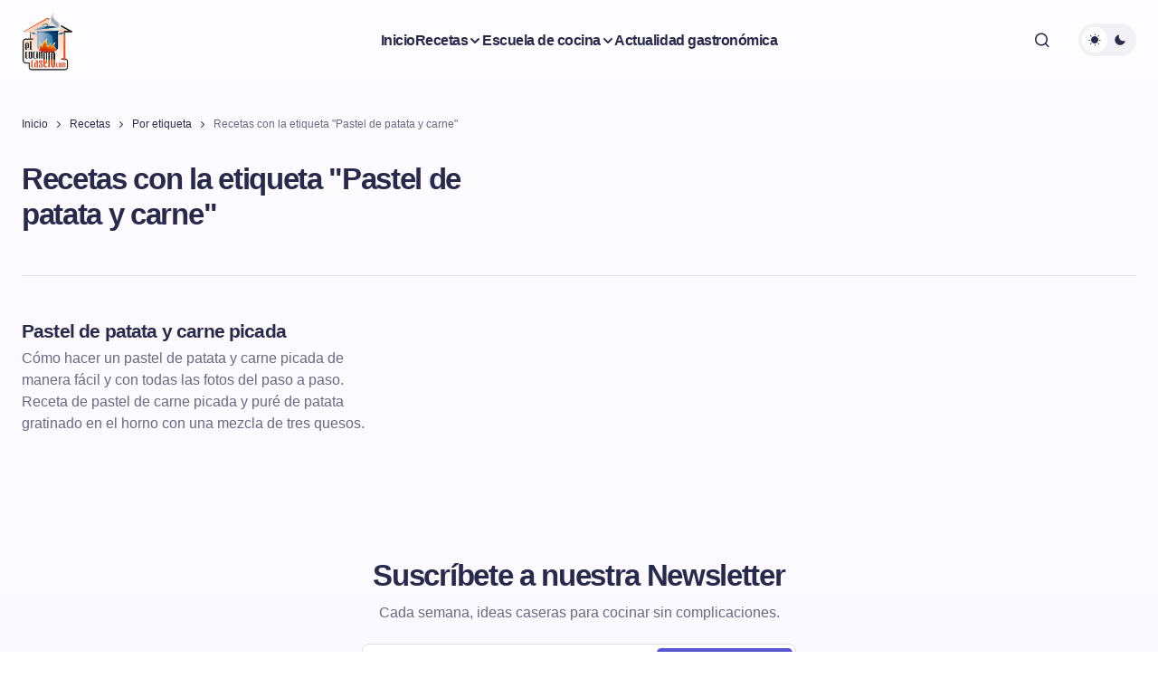

--- FILE ---
content_type: text/html; charset=utf-8
request_url: https://elcocinerocasero.com/recetas/etiqueta/pastel-de-patata-y-carne/
body_size: 9577
content:
<!DOCTYPE html><html lang="es" data-astro-cid-fhdt7an5> <head><meta charset="UTF-8"><meta name="viewport" content="width=device-width, initial-scale=1"><title>Recetas con la etiqueta &quot;Pastel de patata y carne&quot; · El cocinero casero</title><link rel="icon" type="image/png" href="https://cdn.elcocinerocasero.com/assets/favicon.png"><meta name="description" content="Selección de recetas con la etiqueta &#34;Pastel de patata y carne&#34; caseras y fáciles explicadas con todas las fotos del paso a paso."><link rel="canonical" href="https://elcocinerocasero.com/recetas/etiqueta/pastel-de-patata-y-carne/"><meta property="og:locale" content="es"><meta property="og:type" content="website"><meta property="og:title" content="Recetas con la etiqueta &#34;Pastel de patata y carne&#34; · El cocinero casero"><meta property="og:description" content="Selección de recetas con la etiqueta &#34;Pastel de patata y carne&#34; caseras y fáciles explicadas con todas las fotos del paso a paso."><meta property="og:url" content="https://elcocinerocasero.com/recetas/etiqueta/pastel-de-patata-y-carne/"><meta property="og:site_name" content="El cocinero casero"><link rel="preconnect" href="https://cdn.elcocinerocasero.com"><link rel="preconnect" href="https://consent.cookiebot.com"><!-- <script>(adsbygoogle=window.adsbygoogle||[]).pauseAdRequests=1;</script> --><script>
            (window.adsbygoogle = window.adsbygoogle || []).push(function() {
                this.pauseAdRequests = 1;
            });
            window.googletag = window.googletag || {cmd: []};
         </script><link rel="alternate" type="application/rss+xml" title="RSS elcocinerocasero.com" href="https://elcocinerocasero.com/rss.xml"><script type="text/javascript" async="async" id="Cookiebot" src="https://consent.cookiebot.com/uc.js" data-cbid="66d3cc30-5783-4e67-9163-97fb64292835" data-framework="TCFv2.2"></script><style>.cs-overlay-post-meta[data-astro-cid-shgom2v2]{top:.7em;left:.7em;right:.7em}
</style>
<link rel="stylesheet" href="/_astro/index.CUQ7SH7F.css">
<style>@keyframes astroFadeInOut{0%{opacity:1}to{opacity:0}}@keyframes astroFadeIn{0%{opacity:0;mix-blend-mode:plus-lighter}to{opacity:1;mix-blend-mode:plus-lighter}}@keyframes astroFadeOut{0%{opacity:1;mix-blend-mode:plus-lighter}to{opacity:0;mix-blend-mode:plus-lighter}}@keyframes astroSlideFromRight{0%{transform:translate(100%)}}@keyframes astroSlideFromLeft{0%{transform:translate(-100%)}}@keyframes astroSlideToRight{to{transform:translate(100%)}}@keyframes astroSlideToLeft{to{transform:translate(-100%)}}@media (prefers-reduced-motion){::view-transition-group(*),::view-transition-old(*),::view-transition-new(*){animation:none!important}[data-astro-transition-scope]{animation:none!important}}
img[data-astro-cid-2e5zzhm2]{height:initial!important}.cs-overlay-background[data-astro-cid-2e5zzhm2].cs-overlay-transparent{overflow:initial}.cs-entry__inner[data-astro-cid-2e5zzhm2].cs-entry__content.related{text-align:center}.related-container[data-astro-cid-2e5zzhm2]{margin-top:1rem}.cs-entry__header-split[data-astro-cid-2e5zzhm2] .cs-entry__subtitle[data-astro-cid-2e5zzhm2]{opacity:1;color:#686881}@media (max-width: 1023px){.cs-entry__header[data-astro-cid-2e5zzhm2].cs-entry__header-split{grid-template-areas:"heroImg" "heroH1"}.cs-entry__header[data-astro-cid-2e5zzhm2].cs-entry__header-split .cs-entry__inner[data-astro-cid-2e5zzhm2].cs-entry__content{grid-area:heroH1}.cs-entry__header[data-astro-cid-2e5zzhm2].cs-entry__header-split .cs-entry__inner[data-astro-cid-2e5zzhm2].cs-entry__overlay{grid-area:heroImg}}
@media (max-width: 680px){.re-faq[data-astro-cid-vufzgp3x] .section-heading[data-astro-cid-vufzgp3x]{-webkit-box-pack:start;justify-content:flex-start}.re-faq[data-astro-cid-vufzgp3x] .title[data-astro-cid-vufzgp3x],.re-faq[data-astro-cid-vufzgp3x] .section-text[data-astro-cid-vufzgp3x]{text-align:left}}.re-faq[data-astro-cid-vufzgp3x]{margin-top:1.5rem;grid-column:1 / -1}.re-faq[data-astro-cid-vufzgp3x].no-margin{margin-bottom:-3rem}.re-faq__list[data-astro-cid-vufzgp3x]{margin:0 auto}.re-faq__item[data-astro-cid-vufzgp3x]{border-top:1px solid #E1E1E8;padding:1.75rem 0 1.5rem}.re-faq[data-astro-cid-vufzgp3x].margin .re-faq__item[data-astro-cid-vufzgp3x]:last-child{border-bottom:1px solid #E1E1E8}@media (max-width: 680px){.re-faq__item[data-astro-cid-vufzgp3x]{padding:1rem 0 .75rem}}.re-faq__label[data-astro-cid-vufzgp3x]{padding:0 4rem 0 0;letter-spacing:-.04em;font-size:1.375rem;cursor:pointer;-webkit-user-select:none;-moz-user-select:none;-ms-user-select:none;user-select:none;font-weight:600;-webkit-transition:var(--transition);transition:var(--transition);position:relative;margin-bottom:.5rem;line-height:1.3}@media (max-width: 680px){.re-faq__label[data-astro-cid-vufzgp3x]{font-size:1.125rem;letter-spacing:-.02em}}@media (min-width: 600px){.re-faq__label[data-astro-cid-vufzgp3x]:hover{color:var(--color-accent)}}.re-faq__label[data-astro-cid-vufzgp3x] span[data-astro-cid-vufzgp3x]{position:absolute;right:0;top:0}.re-faq__label[data-astro-cid-vufzgp3x] span[data-astro-cid-vufzgp3x] i[data-astro-cid-vufzgp3x]:before{display:inline-block}.re-faq__label[data-astro-cid-vufzgp3x] span[data-astro-cid-vufzgp3x] i[data-astro-cid-vufzgp3x]:before{-webkit-transition:.3s ease-out;transition:.3s ease-out}@media (max-width: 680px){.re-faq__label[data-astro-cid-vufzgp3x] span[data-astro-cid-vufzgp3x]{top:-2px}.re-faq__label[data-astro-cid-vufzgp3x] span[data-astro-cid-vufzgp3x] i[data-astro-cid-vufzgp3x]:before{width:28px;height:auto}}.re-faq__item_active[data-astro-cid-vufzgp3x] .re-faq__label[data-astro-cid-vufzgp3x] i[data-astro-cid-vufzgp3x]:before{-webkit-transform:rotate(180deg);transform:rotate(180deg)}.re-faq__text[data-astro-cid-vufzgp3x]{max-height:0;overflow:hidden;-webkit-transition:max-height .3s ease-in-out;transition:max-height .3s ease-in-out}.re-faq__text[data-astro-cid-vufzgp3x] p[data-astro-cid-vufzgp3x]:last-child{margin-bottom:0}@media (max-width: 680px){.re-faq__text[data-astro-cid-vufzgp3x]{font-size:1rem}}.re-faq__item_active[data-astro-cid-vufzgp3x] .re-faq__text[data-astro-cid-vufzgp3x]{max-height:1000px}
.cs-posts-area[data-astro-cid-xm6kcm3r].cs-posts-area-posts{margin-bottom:1rem}
</style></head> <body class="recetas-etiqueta archive category category-trends category-8 wp-embed-responsive wp-theme-revision cs-page-layout-disabled cs-navbar-smart-enabled cs-sticky-sidebar-enabled cs-stick-last" data-scheme="light" data-astro-cid-fhdt7an5> <div class="cs-site-overlay" data-astro-cid-fhdt7an5></div> <div class="cs-offcanvas"> <div class="cs-offcanvas__header"> <div class="cs-logo"> <a class="cs-header__logo cs-logo-default" href="/"> <img src="https://cdn.elcocinerocasero.com/assets/meta/63385f48/img/cocinerocaserox2.png" alt="elcocinerocasero.com" width="135" height="113"> </a> <a class="cs-header__logo cs-logo-dark" href="/"> <img src="https://cdn.elcocinerocasero.com/assets/meta/63385f48/img/cocinerocaserox2.png" alt="elcocinerocasero.com" width="135" height="113"> </a> </div><nav class="cs-offcanvas__nav"> <span class="cs-offcanvas__toggle" role="button" aria-label="Close mobile menu button"><i class="cs-icon cs-icon-x"></i></span> </nav> </div> <aside class="cs-offcanvas__sidebar" data-pagefind-ignore> <div class="cs-offcanvas__inner cs-offcanvas__area cs-widget-area"> <div class="widget widget_nav_menu"> <div class="menu-mobile-container"> <ul id="menu-mobile" class="menu"> <li id="menu-item-666" class="menu-item menu-item-type-post_type menu-item-object-page menu-item-666"> <a href="/">Inicio</a> </li> <li id="menu-item-678" class="menu-item menu-item-type-custom menu-item-object-custom menu-item-has-children menu-item-678"> <a href="#">Recetas</a> <ul class="sub-menu"> <li class="menu-item menu-item-type-post_type menu-item-object-page menu-item-734"> <a href="/recetas/arroces/"><span>Arroces</span></a> </li><li class="menu-item menu-item-type-post_type menu-item-object-page menu-item-734"> <a href="/recetas/basicos-y-algo-mas/"><span>Básicos y algo más</span></a> </li><li class="menu-item menu-item-type-post_type menu-item-object-page menu-item-734"> <a href="/recetas/bebidas/"><span>Bebidas</span></a> </li><li class="menu-item menu-item-type-post_type menu-item-object-page menu-item-734"> <a href="/recetas/carnes/"><span>Carnes</span></a> </li><li class="menu-item menu-item-type-post_type menu-item-object-page menu-item-734"> <a href="/recetas/de-cuchara/"><span>De Cuchara</span></a> </li><li class="menu-item menu-item-type-post_type menu-item-object-page menu-item-734"> <a href="/recetas/ensaladas/"><span>Ensaladas</span></a> </li><li class="menu-item menu-item-type-post_type menu-item-object-page menu-item-734"> <a href="/recetas/entrantes/"><span>Entrantes</span></a> </li><li class="menu-item menu-item-type-post_type menu-item-object-page menu-item-734"> <a href="/recetas/guarniciones/"><span>Guarniciones</span></a> </li><li class="menu-item menu-item-type-post_type menu-item-object-page menu-item-734"> <a href="/recetas/pasta-pizza/"><span>Pasta y pizza</span></a> </li><li class="menu-item menu-item-type-post_type menu-item-object-page menu-item-734"> <a href="/recetas/pescados/"><span>Pescados y mariscos</span></a> </li><li class="menu-item menu-item-type-post_type menu-item-object-page menu-item-734"> <a href="/recetas/postres/"><span>Postres</span></a> </li><li class="menu-item menu-item-type-post_type menu-item-object-page menu-item-734"> <a href="/recetas/salsas-y-vinagretas/"><span>Salsas y Vinagretas</span></a> </li><li class="menu-item menu-item-type-post_type menu-item-object-page menu-item-734"> <a href="/recetas/sandwiches-hamburguesas-y-wraps/"><span>Sándwiches, Hamburguesas y Wraps</span></a> </li><li class="menu-item menu-item-type-post_type menu-item-object-page menu-item-734"> <a href="/recetas/tostas/"><span>Tostas</span></a> </li><li class="menu-item menu-item-type-post_type menu-item-object-page menu-item-734"> <a href="/recetas/verduras/"><span>Verduras</span></a> </li> </ul> </li>  <li id="menu-item-666" class="menu-item menu-item-type-post_type menu-item-object-page menu-item-666"> <a href="/sobre-nosotros/">Sobre nosotros</a> </li> <li id="menu-item-5" class="menu-item menu-item-type-custom menu-item-object-custom menu-item-has-children menu-item-5"> <a href="#" class="menu-item-without-link"><span>Escuela de cocina</span></a> <ul class="sub-menu"> <li id="menu-item-8" class="menu-item menu-item-type-custom menu-item-object-custom menu-item-home menu-item-8"> <a href="/escuela-de-cocina/trucos-y-consejos/"><span>Trucos y consejos</span></a> </li><li id="menu-item-7" class="menu-item menu-item-type-custom menu-item-object-custom menu-item-7"> <a href="/escuela-de-cocina/tecnicas/"><span>Técnicas de cocina</span></a> </li> </ul> </li> <li class="menu-item menu-item-type-post_type menu-item-object-page"> <a href="/actualidad-gastronomica/"><span>Actualidad gastronómica</span></a> </li> </ul> </div> </div> <div class="cs-offcanvas__bottombar"> <div class="cs-social"> <a class="cs-social__link" href="https://www.facebook.com/pages/El-cocinero-casero/772682686161139" rel="nofollow noopener noreferrer" target="_blank" title="Facebook"> <svg xmlns="http://www.w3.org/2000/svg" width="24" height="24" viewBox="0 0 24 24" fill="none"><path d="M12 2C6.477 2 2 6.477 2 12C2 16.991 5.657 21.128 10.438 21.879V14.89H7.898V12H10.438V9.797C10.438 7.291 11.93 5.907 14.215 5.907C15.309 5.907 16.453 6.102 16.453 6.102V8.562H15.193C13.95 8.562 13.563 9.333 13.563 10.124V12H16.336L15.893 14.89H13.563V21.879C18.343 21.129 22 16.99 22 12C22 6.477 17.523 2 12 2Z" fill="#29294B"></path></svg> </a> <a class="cs-social__link" href="https://x.com/CocineroCasero" rel="nofollow noopener noreferrer" target="_blank" title="X"> <svg xmlns="http://www.w3.org/2000/svg" width="24" height="24" viewBox="0 0 24 24" fill="none"><path d="M13.8999 10.472L21.3326 2.02222H19.5713L13.1175 9.35906L7.96285 2.02222H2.01758L9.81242 13.1168L2.01758 21.9777H3.77899L10.5944 14.2298L16.0381 21.9777H21.9834L13.8995 10.472H13.8999ZM11.4874 13.2146L10.6977 12.1098L4.41365 3.31901H7.11908L12.1903 10.4135L12.9801 11.5182L19.5722 20.7399H16.8667L11.4874 13.215V13.2146Z" fill="#29294B"></path></svg> </a> <a class="cs-social__link" href="https://instagram.com/elcocinerocasero" rel="nofollow noopener noreferrer" target="_blank" title="Instagram"> <svg xmlns="http://www.w3.org/2000/svg" width="24" height="24" viewBox="0 0 24 24" fill="none"><path d="M7.85844 2.06995C6.79443 2.12015 6.06783 2.28995 5.43263 2.53955C4.77523 2.79575 4.21802 3.13955 3.66362 3.69596C3.10922 4.25236 2.76782 4.80996 2.51342 5.46836C2.26722 6.10497 2.10042 6.83217 2.05342 7.89677C2.00642 8.96138 1.99602 9.30358 2.00122 12.0192C2.00642 14.7348 2.01842 15.0752 2.07002 16.142C2.12082 17.2058 2.29002 17.9322 2.53962 18.5676C2.79622 19.225 3.13962 19.782 3.69622 20.3366C4.25282 20.8912 4.81003 21.2318 5.47003 21.4866C6.10603 21.7324 6.83343 21.9 7.89784 21.9466C8.96224 21.9932 9.30484 22.004 12.0197 21.9988C14.7345 21.9936 15.0763 21.9816 16.1429 21.931C17.2095 21.8804 17.9321 21.71 18.5677 21.4616C19.2251 21.2044 19.7825 20.8616 20.3367 20.3048C20.8909 19.748 21.2321 19.19 21.4863 18.5312C21.7327 17.8952 21.9001 17.1678 21.9463 16.1042C21.9929 15.0368 22.0039 14.696 21.9987 11.9808C21.9935 9.26558 21.9813 8.92518 21.9307 7.85877C21.8801 6.79237 21.7107 6.06817 21.4613 5.43236C21.2043 4.77496 20.8613 4.21836 20.3049 3.66336C19.7485 3.10835 19.1901 2.76735 18.5315 2.51375C17.8951 2.26755 17.1681 2.09975 16.1037 2.05375C15.0393 2.00775 14.6967 1.99595 11.9809 2.00115C9.26504 2.00635 8.92504 2.01795 7.85844 2.06995ZM7.97524 20.1476C7.00023 20.1052 6.47083 19.9432 6.11803 19.8076C5.65083 19.6276 5.31803 19.41 4.96643 19.0618C4.61483 18.7136 4.39882 18.3796 4.21642 17.9134C4.07942 17.5606 3.91442 17.0318 3.86882 16.0568C3.81922 15.003 3.80882 14.6866 3.80302 12.0168C3.79722 9.34698 3.80742 9.03098 3.85362 7.97677C3.89522 7.00257 4.05822 6.47257 4.19362 6.11997C4.37362 5.65216 4.59043 5.31996 4.93943 4.96856C5.28843 4.61716 5.62143 4.40076 6.08803 4.21836C6.44043 4.08076 6.96923 3.91716 7.94384 3.87076C8.99844 3.82076 9.31444 3.81076 11.9839 3.80496C14.6533 3.79916 14.9701 3.80916 16.0251 3.85556C16.9993 3.89796 17.5295 4.05936 17.8817 4.19556C18.3491 4.37556 18.6817 4.59176 19.0331 4.94136C19.3845 5.29096 19.6011 5.62276 19.7835 6.09037C19.9213 6.44177 20.0849 6.97037 20.1309 7.94557C20.1811 9.00018 20.1925 9.31638 20.1973 11.9856C20.2021 14.6548 20.1927 14.9718 20.1465 16.0256C20.1039 17.0006 19.9423 17.5302 19.8065 17.8834C19.6265 18.3504 19.4095 18.6834 19.0603 19.0346C18.7111 19.3858 18.3785 19.6022 17.9117 19.7846C17.5597 19.922 17.0303 20.086 16.0565 20.1324C15.0019 20.182 14.6859 20.1924 12.0155 20.1982C9.34504 20.204 9.03004 20.1932 7.97544 20.1476M16.1275 6.65537C16.1279 6.89272 16.1986 7.12463 16.3308 7.32176C16.463 7.51888 16.6507 7.67238 16.8702 7.76283C17.0896 7.85327 17.331 7.87661 17.5637 7.82989C17.7964 7.78317 18.01 7.66848 18.1776 7.50034C18.3451 7.3322 18.459 7.11815 18.5049 6.88527C18.5507 6.65239 18.5265 6.41113 18.4352 6.19202C18.344 5.97291 18.1898 5.78578 17.9922 5.65429C17.7946 5.52281 17.5624 5.45289 17.3251 5.45336C17.0069 5.454 16.702 5.58098 16.4774 5.80639C16.2528 6.0318 16.1269 6.33718 16.1275 6.65537ZM6.86543 12.01C6.87103 14.846 9.17424 17.1398 12.0097 17.1344C14.8451 17.129 17.1405 14.826 17.1351 11.99C17.1297 9.15398 14.8259 6.85957 11.9901 6.86517C9.15424 6.87077 6.86003 9.17438 6.86543 12.01ZM8.66664 12.0064C8.66534 11.3471 8.85956 10.7022 9.22476 10.1533C9.58995 9.60444 10.1097 9.17616 10.7183 8.92265C11.3269 8.66915 11.997 8.60181 12.6439 8.72915C13.2908 8.85649 13.8853 9.17279 14.3524 9.63805C14.8196 10.1033 15.1382 10.6966 15.2681 11.343C15.398 11.9894 15.3333 12.6597 15.0822 13.2693C14.8311 13.8789 14.4049 14.4004 13.8575 14.7677C13.31 15.1351 12.6659 15.3319 12.0067 15.3332C11.5689 15.3341 11.1352 15.2488 10.7304 15.0821C10.3257 14.9154 9.95768 14.6706 9.64752 14.3617C9.33736 14.0527 9.0911 13.6857 8.9228 13.2816C8.7545 12.8775 8.66745 12.4442 8.66664 12.0064Z" fill="#29294B"></path></svg> </a> <a class="cs-social__link" href="https://www.youtube.com/@elcocinerocasero" rel="nofollow noopener noreferrer" target="_blank" title="YouTube"> <svg width="24" height="24" viewBox="0 0 256 180" preserveAspectRatio="xMidYMid" fill="none"> <path d="M250.346 28.075A32.18 32.18 0 0 0 227.69 5.418C207.824 0 127.87 0 127.87 0S47.912.164 28.046 5.582A32.18 32.18 0 0 0 5.39 28.24c-6.009 35.298-8.34 89.084.165 122.97a32.18 32.18 0 0 0 22.656 22.657c19.866 5.418 99.822 5.418 99.822 5.418s79.955 0 99.82-5.418a32.18 32.18 0 0 0 22.657-22.657c6.338-35.348 8.291-89.1-.164-123.134Z" fill="red"></path> <path class="contrast" fill="#FFF" d="m102.421 128.06 66.328-38.418-66.328-38.418z"></path> </svg> </a> </div> <span class="cs-site-scheme-toggle cs-offcanvas__scheme-toggle" role="button" aria-label="Scheme Toggle"> <span class="cs-header__scheme-toggle-icons"> <span class="cs-header__scheme-cs-icon-box cs-light-mode" data-mode="light"><i class="cs-header__scheme-toggle-icon cs-icon cs-icon-light-mode"></i></span> <span class="cs-header__scheme-cs-icon-box cs-dark-mode" data-mode="dark"><i class="cs-header__scheme-toggle-icon cs-icon cs-icon-dark-mode"></i></span> </span> </span> </div> </div> </aside> </div> <script type="module" src="/_astro/MenuMobile.astro_astro_type_script_index_0_lang.Bm8mzPal.js"></script> <div id="page" class="cs-site" data-astro-cid-fhdt7an5> <div class="cs-site-inner" data-astro-cid-fhdt7an5> <div class="cs-header-before" data-astro-cid-fhdt7an5></div> <header class="cs-header cs-header-stretch" data-pagefind-ignore data-astro-cid-fhdt7an5> <div class="cs-container" data-astro-cid-fhdt7an5> <div class="cs-header__inner cs-header__inner-desktop" data-astro-cid-fhdt7an5> <div class="cs-header__col cs-col-left" data-astro-cid-fhdt7an5> <div class="cs-logo" data-astro-cid-fhdt7an5> <a class="cs-header__logo cs-logo-default" href="/" data-astro-cid-fhdt7an5> <img src="https://cdn.elcocinerocasero.com/assets/meta/63385f48/img/cocinerocaserox2.png" alt="elcocinerocasero.com" width="135" height="113" data-astro-cid-fhdt7an5> </a> <a class="cs-header__logo cs-logo-dark" href="/" data-astro-cid-fhdt7an5> <img src="https://cdn.elcocinerocasero.com/assets/meta/63385f48/img/cocinerocaserox2.png" alt="elcocinerocasero.com" width="135" height="113" data-astro-cid-fhdt7an5> </a> </div> </div><div class="cs-header__col cs-col-center" data-astro-cid-fhdt7an5> <nav class="cs-header__nav" data-astro-cid-fhdt7an5> <ul id="menu-primary" class="cs-header__nav-inner" data-astro-cid-fhdt7an5> <li class="menu-item menu-item-type-post_type menu-item-object-page" data-astro-cid-fhdt7an5> <a href="/" data-astro-cid-fhdt7an5><span data-astro-cid-fhdt7an5>Inicio</span></a> </li> <li id="menu-item-281" class="menu-item menu-item-type-custom menu-item-object-custom menu-item-has-children menu-item-281" data-astro-cid-fhdt7an5> <a href="/recetas/" class="menu-item-without-link" data-astro-cid-fhdt7an5><span data-astro-cid-fhdt7an5><span data-astro-cid-fhdt7an5>Recetas</span></span></a> <ul class="sub-menu" data-astro-cid-fhdt7an5> <li class="menu-item menu-item-type-post_type menu-item-object-page menu-item-734" data-astro-cid-fhdt7an5> <a href="/recetas/arroces/" data-astro-cid-fhdt7an5><span data-astro-cid-fhdt7an5>Arroces</span></a> </li><li class="menu-item menu-item-type-post_type menu-item-object-page menu-item-734" data-astro-cid-fhdt7an5> <a href="/recetas/basicos-y-algo-mas/" data-astro-cid-fhdt7an5><span data-astro-cid-fhdt7an5>Básicos y algo más</span></a> </li><li class="menu-item menu-item-type-post_type menu-item-object-page menu-item-734" data-astro-cid-fhdt7an5> <a href="/recetas/bebidas/" data-astro-cid-fhdt7an5><span data-astro-cid-fhdt7an5>Bebidas</span></a> </li><li class="menu-item menu-item-type-post_type menu-item-object-page menu-item-734" data-astro-cid-fhdt7an5> <a href="/recetas/carnes/" data-astro-cid-fhdt7an5><span data-astro-cid-fhdt7an5>Carnes</span></a> </li><li class="menu-item menu-item-type-post_type menu-item-object-page menu-item-734" data-astro-cid-fhdt7an5> <a href="/recetas/de-cuchara/" data-astro-cid-fhdt7an5><span data-astro-cid-fhdt7an5>De Cuchara</span></a> </li><li class="menu-item menu-item-type-post_type menu-item-object-page menu-item-734" data-astro-cid-fhdt7an5> <a href="/recetas/ensaladas/" data-astro-cid-fhdt7an5><span data-astro-cid-fhdt7an5>Ensaladas</span></a> </li><li class="menu-item menu-item-type-post_type menu-item-object-page menu-item-734" data-astro-cid-fhdt7an5> <a href="/recetas/entrantes/" data-astro-cid-fhdt7an5><span data-astro-cid-fhdt7an5>Entrantes</span></a> </li><li class="menu-item menu-item-type-post_type menu-item-object-page menu-item-734" data-astro-cid-fhdt7an5> <a href="/recetas/guarniciones/" data-astro-cid-fhdt7an5><span data-astro-cid-fhdt7an5>Guarniciones</span></a> </li><li class="menu-item menu-item-type-post_type menu-item-object-page menu-item-734" data-astro-cid-fhdt7an5> <a href="/recetas/pasta-pizza/" data-astro-cid-fhdt7an5><span data-astro-cid-fhdt7an5>Pasta y pizza</span></a> </li><li class="menu-item menu-item-type-post_type menu-item-object-page menu-item-734" data-astro-cid-fhdt7an5> <a href="/recetas/pescados/" data-astro-cid-fhdt7an5><span data-astro-cid-fhdt7an5>Pescados y mariscos</span></a> </li><li class="menu-item menu-item-type-post_type menu-item-object-page menu-item-734" data-astro-cid-fhdt7an5> <a href="/recetas/postres/" data-astro-cid-fhdt7an5><span data-astro-cid-fhdt7an5>Postres</span></a> </li><li class="menu-item menu-item-type-post_type menu-item-object-page menu-item-734" data-astro-cid-fhdt7an5> <a href="/recetas/salsas-y-vinagretas/" data-astro-cid-fhdt7an5><span data-astro-cid-fhdt7an5>Salsas y Vinagretas</span></a> </li><li class="menu-item menu-item-type-post_type menu-item-object-page menu-item-734" data-astro-cid-fhdt7an5> <a href="/recetas/sandwiches-hamburguesas-y-wraps/" data-astro-cid-fhdt7an5><span data-astro-cid-fhdt7an5>Sándwiches, Hamburguesas y Wraps</span></a> </li><li class="menu-item menu-item-type-post_type menu-item-object-page menu-item-734" data-astro-cid-fhdt7an5> <a href="/recetas/tostas/" data-astro-cid-fhdt7an5><span data-astro-cid-fhdt7an5>Tostas</span></a> </li><li class="menu-item menu-item-type-post_type menu-item-object-page menu-item-734" data-astro-cid-fhdt7an5> <a href="/recetas/verduras/" data-astro-cid-fhdt7an5><span data-astro-cid-fhdt7an5>Verduras</span></a> </li> </ul> </li>  <li id="menu-item-5" class="menu-item menu-item-type-custom menu-item-object-custom menu-item-has-children menu-item-5" data-astro-cid-fhdt7an5> <a href="#" class="menu-item-without-link" data-astro-cid-fhdt7an5><span data-astro-cid-fhdt7an5>Escuela de cocina</span></a> <ul class="sub-menu" data-astro-cid-fhdt7an5> <li id="menu-item-8" class="menu-item menu-item-type-custom menu-item-object-custom menu-item-home menu-item-8" data-astro-cid-fhdt7an5> <a href="/escuela-de-cocina/trucos-y-consejos/" data-astro-cid-fhdt7an5><span data-astro-cid-fhdt7an5>Trucos y consejos</span></a> </li><li id="menu-item-7" class="menu-item menu-item-type-custom menu-item-object-custom menu-item-7" data-astro-cid-fhdt7an5> <a href="/escuela-de-cocina/tecnicas/" data-astro-cid-fhdt7an5><span data-astro-cid-fhdt7an5>Técnicas de cocina</span></a> </li> </ul> </li> <li class="menu-item menu-item-type-post_type menu-item-object-page" data-astro-cid-fhdt7an5> <a href="/actualidad-gastronomica/" data-astro-cid-fhdt7an5><span data-astro-cid-fhdt7an5>Actualidad gastronómica</span></a> </li> </ul> </nav> </div><div class="cs-header__col cs-col-right" data-astro-cid-fhdt7an5> <span class="cs-header__search-toggle" role="button" aria-label="Search" data-astro-cid-fhdt7an5> <i class="cs-icon cs-icon-search" data-astro-cid-fhdt7an5></i> </span> <span class="cs-site-scheme-toggle cs-header__scheme-toggle" role="button" aria-label="Dark mode toggle button" data-astro-cid-fhdt7an5> <span class="cs-header__scheme-toggle-icons" data-astro-cid-fhdt7an5> <span class="cs-header__scheme-cs-icon-box cs-light-mode" data-mode="light" data-astro-cid-fhdt7an5><i class="cs-header__scheme-toggle-icon cs-icon cs-icon-light-mode" data-astro-cid-fhdt7an5></i></span> <span class="cs-header__scheme-cs-icon-box cs-dark-mode" data-mode="dark" data-astro-cid-fhdt7an5><i class="cs-header__scheme-toggle-icon cs-icon cs-icon-dark-mode" data-astro-cid-fhdt7an5></i></span> </span> </span> </div> </div><div class="cs-header__inner cs-header__inner-mobile" data-astro-cid-fhdt7an5> <div class="cs-header__col cs-col-left" data-astro-cid-fhdt7an5> <span class="cs-header__offcanvas-toggle" role="button" aria-label="Mobile menu button" data-astro-cid-fhdt7an5> <i class="cs-icon cs-icon-menu1" data-astro-cid-fhdt7an5></i> </span> </div><div class="cs-header__col cs-col-center" data-astro-cid-fhdt7an5> <div class="cs-logo" data-astro-cid-fhdt7an5> <a class="cs-header__logo cs-logo-default" href="/" data-astro-cid-fhdt7an5> <img src="https://cdn.elcocinerocasero.com/assets/meta/63385f48/img/cocinerocaserox2.png" alt="elcocinerocasero.com" width="135" height="113" data-astro-cid-fhdt7an5> </a> <a class="cs-header__logo cs-logo-dark" href="/" data-astro-cid-fhdt7an5> <img src="https://cdn.elcocinerocasero.com/assets/meta/63385f48/img/cocinerocaserox2.png" alt="elcocinerocasero.com" width="135" height="113" data-astro-cid-fhdt7an5> </a> </div> </div> <div class="cs-header__col cs-col-right" data-astro-cid-fhdt7an5>  <span class="cs-header__search-toggle" role="button" aria-label="Search" data-astro-cid-fhdt7an5> <i class="cs-icon cs-icon-search" data-astro-cid-fhdt7an5></i> </span> </div> </div><div class="cs-search-overlay" data-astro-cid-fhdt7an5></div><div class="cs-search" data-astro-cid-fhdt7an5> <div class="cs-search__header" data-astro-cid-fhdt7an5> <span class="h2" data-astro-cid-fhdt7an5>¿Que te apetece cocinar?</span> <span class="cs-search__close" role="button" aria-label="Close search button" data-astro-cid-fhdt7an5> <i class="cs-icon cs-icon-x" data-astro-cid-fhdt7an5></i> </span> </div><div class="cs-search__form-container" data-astro-cid-fhdt7an5> <div id="search" class="pagefind-ui pagefind-init" data-pagefind-ui data-bundle-path="/pagefind/" data-ui-options="{&#34;showImages&#34;:true,&#34;excerptLength&#34;:12}"></div> <script type="module" src="/_astro/Search.astro_astro_type_script_index_0_lang.tZYucdM2.js"></script> </div><div class="cs-search__content" data-astro-cid-fhdt7an5> <div class="cs-entry__post-meta" data-astro-cid-fhdt7an5> <div class="cs-meta-category" data-astro-cid-fhdt7an5> <ul class="post-categories" data-astro-cid-fhdt7an5> <li data-astro-cid-fhdt7an5> <a href="/receta/tarta-de-la-abuela/" rel="category tag" data-astro-cid-fhdt7an5>Tarta de la abuela</a> </li><li data-astro-cid-fhdt7an5> <a href="/receta/como-hacer-filetes-rusos/" rel="category tag" data-astro-cid-fhdt7an5>Filetes rusos</a> </li><li data-astro-cid-fhdt7an5> <a href="/receta/brownie-de-chocolate/" rel="category tag" data-astro-cid-fhdt7an5>Brownie de chocolate</a> </li><li data-astro-cid-fhdt7an5> <a href="/receta/gambas-al-ajillo/" rel="category tag" data-astro-cid-fhdt7an5>Gambas al ajillo</a> </li><li data-astro-cid-fhdt7an5> <a href="/receta/tortitas/" rel="category tag" data-astro-cid-fhdt7an5>Tortitas</a> </li> </ul> </div> </div> </div> </div> </div> </header> <main id="main" class="cs-site-primary" data-astro-cid-xm6kcm3r> <div class="cs-site-content cs-sidebar-disabled cs-metabar-disabled" data-astro-cid-xm6kcm3r> <div class="cs-container" data-astro-cid-xm6kcm3r> <div class="cs-breadcrumbs" id="breadcrumbs" data-pagefind-ignore> <span itemscope itemtype="https://schema.org/BreadcrumbList"> <span itemprop="itemListElement" itemscope itemtype="https://schema.org/ListItem"> <a itemscope itemtype="https://schema.org/WebPage" itemprop="item" itemid="https://elcocinerocasero.com/" href="/"><span itemprop="name">Inicio</span></a> <meta itemprop="position" content="1"> </span> <span class="cs-separator"></span>
        <span itemprop="itemListElement" itemscope itemtype="https://schema.org/ListItem"> <a itemscope itemtype="https://schema.org/WebPage" itemprop="item" itemid="https://elcocinerocasero.com/recetas/" href="/recetas/"><span itemprop="name">Recetas</span></a> <meta itemprop="position" content="2"> </span><span class="cs-separator"></span>
        <span itemprop="itemListElement" itemscope itemtype="https://schema.org/ListItem"> <a itemscope itemtype="https://schema.org/WebPage" itemprop="item" itemid="https://elcocinerocasero.com/recetas/etiqueta/" href="/recetas/etiqueta/"><span itemprop="name">Por etiqueta</span></a> <meta itemprop="position" content="3"> </span> <span class="cs-separator"></span> <span itemprop="itemListElement" itemscope itemtype="https://schema.org/ListItem" class="breadcrumb_last" aria-current="page"> <span itemprop="name">Recetas con la etiqueta &quot;Pastel de patata y carne&quot;</span> <meta itemprop="position" content="4"> </span> </span> </div> <div class="cs-page__header cs-page__header-has-description" data-astro-cid-2e5zzhm2><h1 class="cs-page__title" data-pagefind-weight="4" data-astro-cid-2e5zzhm2>Recetas con la etiqueta &quot;Pastel de patata y carne&quot;</h1>  </div> <div id="content" class="cs-main-content" data-pagefind-ignore data-astro-cid-xm6kcm3r> <div id="primary" class="cs-content-area" data-astro-cid-xm6kcm3r> <div class="cs-posts-area cs-posts-area-posts" id="carnes" data-astro-cid-xm6kcm3r>  <div class="cs-posts-area__outer" data-astro-cid-xm6kcm3r> <div class="cs-posts-area__main cs-archive-grid cs-posts-area__archive cs-posts-area__grid cs-desktop-column-3" data-astro-cid-xm6kcm3r> <article class="post-263 post type-post status-publish format-standard has-post-thumbnail category-technology cs-entry" data-astro-cid-shgom2v2> <div class="cs-entry__outer" data-astro-cid-shgom2v2> <div class="cs-entry__inner cs-entry__thumbnail cs-entry__overlay cs-overlay-ratio cs-ratio-landscape-4-3" data-scheme="inverse" data-astro-cid-shgom2v2> <div class="cs-overlay-post-meta cs-meta-overlay-background" data-astro-cid-shgom2v2> <div class="cs-entry__post-meta" data-astro-cid-shgom2v2> <div class="cs-meta-category" data-astro-cid-shgom2v2> <ul class="post-categories" data-astro-cid-shgom2v2> <li data-astro-cid-shgom2v2> <a href="/recetas/carnes/" rel="category tag" data-astro-cid-shgom2v2>Carnes</a> </li> </ul> </div>  </div> </div><div class="cs-overlay-background cs-overlay-transparent" data-astro-cid-shgom2v2> <img width="400" height="225" src="https://cdn.elcocinerocasero.com/imagen/receta/1000/2022-03-03-19-47-41/pastel-de-patata-y-carne-picada.jpeg" class="attachment-csco-thumbnail size-csco-thumbnail wp-post-image" alt="" decoding="async" loading="lazy" data-astro-cid-shgom2v2> </div> <a class="cs-overlay-link" href="/receta/pastel-de-patata-y-carne-picada/" title="Pastel de patata y carne picada" data-astro-cid-shgom2v2></a> </div><div class="cs-entry__inner cs-entry__content" data-astro-cid-shgom2v2>  <h2 data-astro-cid-shgom2v2="true" class="cs-entry__title"> <a href="/receta/pastel-de-patata-y-carne-picada/" data-astro-cid-shgom2v2><span data-astro-cid-shgom2v2>Pastel de patata y carne picada</span></a> </h2> <div class="cs-entry__excerpt" data-astro-cid-shgom2v2>Cómo hacer un pastel de patata y carne picada de manera fácil y con todas las fotos del paso a paso. Receta de pastel de carne picada y puré de patata gratinado en el horno con una mezcla de tres quesos. </div> </div> </div> </article>  </div> </div> </div> </div> </div> </div> </div> </main>  <div class="cs-subscribe-section"> <div class="cs-container"> <div class="cs-subscribe"> <div class="cs-subscribe__content"> <div class="cs-subscribe__header"> <h3 class="cs-subscribe__heading">
Suscríbete a nuestra Newsletter
</h3> <div class="cs-subscribe__description">
Cada semana, ideas caseras para cocinar sin complicaciones.
</div> </div> <div id="ghost-signup" style="min-height:58px;max-width:520px;margin:0 auto;width:100%"></div> <div class="cs-subscribe__short-description"> <p>Solo emails que abren el apetito 😋 sin spam añadido</p> <p style="font-weight: normal;"> Al suscribirte aceptas nuestra <a href="/politica-privacidad" target="_blank">Política de Privacidad</a>. Puedes darte de baja en cualquier momento.
</p> </div> </div> </div> </div> </div> <script>

function mountGhostSignup() {
  const el = document.getElementById("ghost-signup");
  if (!el) return;

  const load = () => {
    const s = document.createElement("script");
    s.src = "https://cdn.jsdelivr.net/ghost/signup-form@~0.3/umd/signup-form.min.js";
    s.async = true;
    s.setAttribute("data-button-color", "#5955d1");
    s.setAttribute("data-button-text-color", "#FFFFFF");
    s.setAttribute("data-site", "https://newsletter.elcocinerocasero.com/");
    s.setAttribute("data-locale", "es");
    el.appendChild(s);
  };

  if ("IntersectionObserver" in window) {
    const io = new IntersectionObserver((entries) => {
      if (entries.some(e => e.isIntersecting)) {
        load();
        io.disconnect();
      }
    }, { rootMargin: "200px 0px" });
    io.observe(el);
  } else {
    // Fallback muy simple
    setTimeout(load, 400);
  }
}

mountGhostSignup();
</script> <footer class="cs-footer"> <div class="cs-container"> <div class="cs-footer__item"> <div class="cs-footer__item-inner"> <div class="cs-footer__col cs-col-left"> <div class="cs-logo"> <a class="cs-footer__logo cs-logo-default" href="/"> <img src="https://cdn.elcocinerocasero.com/assets/meta/63385f48/img/cocinerocaserox2.png" alt="elcocinerocasero.com" width="135" height="113" style="max-height: 100px;"> </a> <a class="cs-footer__logo cs-logo-dark" href="/"> <img src="https://cdn.elcocinerocasero.com/assets/meta/63385f48/img/cocinerocaserox2.png" alt="elcocinerocasero.com" width="135" height="113"> </a> </div> <div class="cs-footer__desc">
El cocinero casero, recetas caseras y fáciles explicadas con todas las fotos del paso a paso. Cocina gallega, española y del mundo.
</div> <div class="cs-social"> <a class="cs-social__link" href="https://www.facebook.com/pages/El-cocinero-casero/772682686161139" rel="nofollow noopener noreferrer" target="_blank" title="Facebook"> <svg xmlns="http://www.w3.org/2000/svg" width="24" height="24" viewBox="0 0 24 24" fill="none"><path d="M12 2C6.477 2 2 6.477 2 12C2 16.991 5.657 21.128 10.438 21.879V14.89H7.898V12H10.438V9.797C10.438 7.291 11.93 5.907 14.215 5.907C15.309 5.907 16.453 6.102 16.453 6.102V8.562H15.193C13.95 8.562 13.563 9.333 13.563 10.124V12H16.336L15.893 14.89H13.563V21.879C18.343 21.129 22 16.99 22 12C22 6.477 17.523 2 12 2Z" fill="#29294B"></path></svg> </a> <a class="cs-social__link" href="https://x.com/CocineroCasero" rel="nofollow noopener noreferrer" target="_blank" title="X"> <svg xmlns="http://www.w3.org/2000/svg" width="24" height="24" viewBox="0 0 24 24" fill="none"><path d="M13.8999 10.472L21.3326 2.02222H19.5713L13.1175 9.35906L7.96285 2.02222H2.01758L9.81242 13.1168L2.01758 21.9777H3.77899L10.5944 14.2298L16.0381 21.9777H21.9834L13.8995 10.472H13.8999ZM11.4874 13.2146L10.6977 12.1098L4.41365 3.31901H7.11908L12.1903 10.4135L12.9801 11.5182L19.5722 20.7399H16.8667L11.4874 13.215V13.2146Z" fill="#29294B"></path></svg> </a> <a class="cs-social__link" href="https://instagram.com/elcocinerocasero" rel="nofollow noopener noreferrer" target="_blank" title="Instagram"> <svg xmlns="http://www.w3.org/2000/svg" width="24" height="24" viewBox="0 0 24 24" fill="none"><path d="M7.85844 2.06995C6.79443 2.12015 6.06783 2.28995 5.43263 2.53955C4.77523 2.79575 4.21802 3.13955 3.66362 3.69596C3.10922 4.25236 2.76782 4.80996 2.51342 5.46836C2.26722 6.10497 2.10042 6.83217 2.05342 7.89677C2.00642 8.96138 1.99602 9.30358 2.00122 12.0192C2.00642 14.7348 2.01842 15.0752 2.07002 16.142C2.12082 17.2058 2.29002 17.9322 2.53962 18.5676C2.79622 19.225 3.13962 19.782 3.69622 20.3366C4.25282 20.8912 4.81003 21.2318 5.47003 21.4866C6.10603 21.7324 6.83343 21.9 7.89784 21.9466C8.96224 21.9932 9.30484 22.004 12.0197 21.9988C14.7345 21.9936 15.0763 21.9816 16.1429 21.931C17.2095 21.8804 17.9321 21.71 18.5677 21.4616C19.2251 21.2044 19.7825 20.8616 20.3367 20.3048C20.8909 19.748 21.2321 19.19 21.4863 18.5312C21.7327 17.8952 21.9001 17.1678 21.9463 16.1042C21.9929 15.0368 22.0039 14.696 21.9987 11.9808C21.9935 9.26558 21.9813 8.92518 21.9307 7.85877C21.8801 6.79237 21.7107 6.06817 21.4613 5.43236C21.2043 4.77496 20.8613 4.21836 20.3049 3.66336C19.7485 3.10835 19.1901 2.76735 18.5315 2.51375C17.8951 2.26755 17.1681 2.09975 16.1037 2.05375C15.0393 2.00775 14.6967 1.99595 11.9809 2.00115C9.26504 2.00635 8.92504 2.01795 7.85844 2.06995ZM7.97524 20.1476C7.00023 20.1052 6.47083 19.9432 6.11803 19.8076C5.65083 19.6276 5.31803 19.41 4.96643 19.0618C4.61483 18.7136 4.39882 18.3796 4.21642 17.9134C4.07942 17.5606 3.91442 17.0318 3.86882 16.0568C3.81922 15.003 3.80882 14.6866 3.80302 12.0168C3.79722 9.34698 3.80742 9.03098 3.85362 7.97677C3.89522 7.00257 4.05822 6.47257 4.19362 6.11997C4.37362 5.65216 4.59043 5.31996 4.93943 4.96856C5.28843 4.61716 5.62143 4.40076 6.08803 4.21836C6.44043 4.08076 6.96923 3.91716 7.94384 3.87076C8.99844 3.82076 9.31444 3.81076 11.9839 3.80496C14.6533 3.79916 14.9701 3.80916 16.0251 3.85556C16.9993 3.89796 17.5295 4.05936 17.8817 4.19556C18.3491 4.37556 18.6817 4.59176 19.0331 4.94136C19.3845 5.29096 19.6011 5.62276 19.7835 6.09037C19.9213 6.44177 20.0849 6.97037 20.1309 7.94557C20.1811 9.00018 20.1925 9.31638 20.1973 11.9856C20.2021 14.6548 20.1927 14.9718 20.1465 16.0256C20.1039 17.0006 19.9423 17.5302 19.8065 17.8834C19.6265 18.3504 19.4095 18.6834 19.0603 19.0346C18.7111 19.3858 18.3785 19.6022 17.9117 19.7846C17.5597 19.922 17.0303 20.086 16.0565 20.1324C15.0019 20.182 14.6859 20.1924 12.0155 20.1982C9.34504 20.204 9.03004 20.1932 7.97544 20.1476M16.1275 6.65537C16.1279 6.89272 16.1986 7.12463 16.3308 7.32176C16.463 7.51888 16.6507 7.67238 16.8702 7.76283C17.0896 7.85327 17.331 7.87661 17.5637 7.82989C17.7964 7.78317 18.01 7.66848 18.1776 7.50034C18.3451 7.3322 18.459 7.11815 18.5049 6.88527C18.5507 6.65239 18.5265 6.41113 18.4352 6.19202C18.344 5.97291 18.1898 5.78578 17.9922 5.65429C17.7946 5.52281 17.5624 5.45289 17.3251 5.45336C17.0069 5.454 16.702 5.58098 16.4774 5.80639C16.2528 6.0318 16.1269 6.33718 16.1275 6.65537ZM6.86543 12.01C6.87103 14.846 9.17424 17.1398 12.0097 17.1344C14.8451 17.129 17.1405 14.826 17.1351 11.99C17.1297 9.15398 14.8259 6.85957 11.9901 6.86517C9.15424 6.87077 6.86003 9.17438 6.86543 12.01ZM8.66664 12.0064C8.66534 11.3471 8.85956 10.7022 9.22476 10.1533C9.58995 9.60444 10.1097 9.17616 10.7183 8.92265C11.3269 8.66915 11.997 8.60181 12.6439 8.72915C13.2908 8.85649 13.8853 9.17279 14.3524 9.63805C14.8196 10.1033 15.1382 10.6966 15.2681 11.343C15.398 11.9894 15.3333 12.6597 15.0822 13.2693C14.8311 13.8789 14.4049 14.4004 13.8575 14.7677C13.31 15.1351 12.6659 15.3319 12.0067 15.3332C11.5689 15.3341 11.1352 15.2488 10.7304 15.0821C10.3257 14.9154 9.95768 14.6706 9.64752 14.3617C9.33736 14.0527 9.0911 13.6857 8.9228 13.2816C8.7545 12.8775 8.66745 12.4442 8.66664 12.0064Z" fill="#29294B"></path></svg> </a> <a class="cs-social__link" href="https://www.youtube.com/@elcocinerocasero" rel="nofollow noopener noreferrer" target="_blank" title="YouTube"> <svg width="24" height="24" viewBox="0 0 256 180" preserveAspectRatio="xMidYMid" fill="none"> <path d="M250.346 28.075A32.18 32.18 0 0 0 227.69 5.418C207.824 0 127.87 0 127.87 0S47.912.164 28.046 5.582A32.18 32.18 0 0 0 5.39 28.24c-6.009 35.298-8.34 89.084.165 122.97a32.18 32.18 0 0 0 22.656 22.657c19.866 5.418 99.822 5.418 99.822 5.418s79.955 0 99.82-5.418a32.18 32.18 0 0 0 22.657-22.657c6.338-35.348 8.291-89.1-.164-123.134Z" fill="red"></path> <path class="contrast" fill="#FFF" d="m102.421 128.06 66.328-38.418-66.328-38.418z"></path> </svg> </a> </div> <div class="cs-footer__desc"> <a href="/sobre-nosotros/">Sobre nosotros</a> · <a href="/colaboraciones/">Colaboraciones</a> </div> </div><div class="cs-footer__col cs-col-right"> <div class="cs-footer__nav-menu"> <ul id="menu-footer" class="cs-footer__nav"> <li id="menu-item-117" class="menu-item menu-item-type-custom menu-item-object-custom current-menu-ancestor current-menu-parent menu-item-has-children menu-item-117"> <a href="#">Trending</a> <ul class="sub-menu"> <li class="menu-item menu-item-type-custom menu-item-object-custom menu-item-home"> <a href="/recetas/de-cuchara">Platos de cuchara para el frío</a> </li><li class="menu-item menu-item-type-custom menu-item-object-custom menu-item-home"> <a href="/recetas/etiqueta/postres-con-turron/">Recetas para aprovechar las sobras de turrón</a> </li><li class="menu-item menu-item-type-custom menu-item-object-custom menu-item-home"> <a href="/recetas/etiqueta/comidas-baratas/">Comidas baratas para la cuesta de Enero</a> </li><li class="menu-item menu-item-type-custom menu-item-object-custom menu-item-home"> <a href="/receta/lentejas-con-chorizo/">Lentejas con chorizo</a> </li><li class="menu-item menu-item-type-custom menu-item-object-custom menu-item-home"> <a href="/recetas/etiqueta/tarta-de-queso/">Las mejores tartas de queso</a> </li> </ul> </li> <li class="menu-item menu-item-type-post_type menu-item-object-page menu-item-has-children"> <a href="#">Esta semana</a> <ul class="sub-menu"> <li class="menu-item menu-item-type-custom menu-item-object-custom menu-item-home"> <a href="/recetas/de-cuchara/legumbres/">Las mejores recetas de legumbres</a> </li><li class="menu-item menu-item-type-custom menu-item-object-custom menu-item-home"> <a href="/recetas/etiqueta/recetas-de-aprovechamiento/	">Recetas de aprovechamiento fáciles y ricas</a> </li><li class="menu-item menu-item-type-custom menu-item-object-custom menu-item-home"> <a href="/recetas/pescados/pescados-a-la-plancha/">Pescados a la plancha en 5 minutos</a> </li><li class="menu-item menu-item-type-custom menu-item-object-custom menu-item-home"> <a href="/recetas/etiqueta/postres-con-frutas/">Los mejores postres con fruta</a> </li> </ul> </li> </ul> </div> </div> </div><div class="cs-footer__item-inner-bottom"> <div class="cs-footer__copyright">
Copyright © 2015-2026 elcocinerocasero.com <a href="/politica-cookies/">Política de cookies</a> · <a href="/politica-privacidad/">Política de privacidad</a> · <a href="/aviso-legal/">Aviso legal</a> </div> </div> </div> </div> </footer> <script type="module" src="/_astro/Footer.astro_astro_type_script_index_0_lang.CIxg6b5s.js"></script> <button class="cs-scroll-top" role="button" aria-label="Scroll to top button" data-astro-cid-fhdt7an5> <i class="cs-icon-chevron-up" data-astro-cid-fhdt7an5></i><div class="cs-scroll-top-border" data-astro-cid-fhdt7an5> <svg width="49" height="49" viewBox="0 0 49 49" data-astro-cid-fhdt7an5> <path d="M24.5,2 a22.5,22.5 0 0,1 0,45 a22.5,22.5 0 0,1 0,-45" style="stroke-width: 2; fill: none;" data-astro-cid-fhdt7an5></path> </svg> </div><div class="cs-scroll-top-progress" data-astro-cid-fhdt7an5> <svg width="49" height="49" viewBox="0 0 49 49" data-astro-cid-fhdt7an5> <path d="M24.5,2 a22.5,22.5 0 0,1 0,45 a22.5,22.5 0 0,1 0,-45" style="stroke-width: 2; fill: none;" data-astro-cid-fhdt7an5></path> </svg> </div> </button> </div> </div>  <script>
    const configurarCookies = function(isRecipePage) {
        // --- CÓDIGO DE LA FUNCIÓN configurarCookies ---
        
        // 1. Google Analytics (gtag)
        Cookiebot.getScript('https://www.googletagmanager.com/gtag/js?id=G-BFH610T625', true, function () {
            window.dataLayer = window.dataLayer || [];
            function gtag(){dataLayer.push(arguments);}
            
            if (!Cookiebot.consent.statistics) {
                gtag('consent', 'default', {
                    'ad_storage': 'denied',
                    'analytics_storage': 'denied',
                    'wait_for_update': 500
                });
            }
            gtag('js', new Date());
            gtag('config', 'G-BFH610T625');
        });
        
        // 2. Google AdSense (adsbygoogle)
        Cookiebot.getScript('https://pagead2.googlesyndication.com/pagead/js/adsbygoogle.js?client=ca-pub-2722488589746643', true, function () {
            if (!Cookiebot.consent.marketing) {
                (adsbygoogle=window.adsbygoogle||[]).requestNonPersonalizedAds=1;
            }
            (adsbygoogle=window.adsbygoogle||[]).pauseAdRequests=0;
        });
                
        if (isRecipePage) {
            // Google Publisher Tag (GPT)
            Cookiebot.getScript('https://securepubads.g.doubleclick.net/tag/js/gpt.js', true, function () {
                googletag.cmd.push(function(){
                    if (!Cookiebot.consent.marketing) {
                        googletag.pubads().setPrivacySettings({
                            nonPersonalizedAds: true
                        });
                    }
                    googletag.pubads().refresh();
                });
            });
            // Otros scripts
            Cookiebot.getScript('https://lib.wtg-ads.com/publisher/www.elcocinerocasero.com/lazy.js', true);
            Cookiebot.getScript('https://lib.wtg-ads.com/publisher/www.elcocinerocasero.com/sb_ad.js', true);
        }
    };
    
    // --- LÓGICA DE EVENT LISTENERS Y EJECUCIÓN INICIAL ---

    const isRecipePage = document.body.classList.contains('recipe-page');
    
    // 1. Event Listeners
    window.addEventListener('CookiebotOnAccept', function(e) {
        configurarCookies(isRecipePage);
    }, false);

    window.addEventListener('CookiebotOnDecline', function(e) {
        configurarCookies(isRecipePage);
    }, false);

</script> <script defer src="/js/internal1.js" id="swv-js"></script> <script defer id="csco-scripts-js-extra" src="[data-uri]"></script> <script defer src="/js/internal2.js" id="csco-scripts-js"></script> <script defer src="https://static.cloudflareinsights.com/beacon.min.js/vcd15cbe7772f49c399c6a5babf22c1241717689176015" integrity="sha512-ZpsOmlRQV6y907TI0dKBHq9Md29nnaEIPlkf84rnaERnq6zvWvPUqr2ft8M1aS28oN72PdrCzSjY4U6VaAw1EQ==" data-cf-beacon='{"version":"2024.11.0","token":"23f2c44d73b34e99979651f10749c7b7","r":1,"server_timing":{"name":{"cfCacheStatus":true,"cfEdge":true,"cfExtPri":true,"cfL4":true,"cfOrigin":true,"cfSpeedBrain":true},"location_startswith":null}}' crossorigin="anonymous"></script>
</body> </html>   

--- FILE ---
content_type: text/html; charset=utf-8
request_url: https://www.google.com/recaptcha/api2/aframe
body_size: 271
content:
<!DOCTYPE HTML><html><head><meta http-equiv="content-type" content="text/html; charset=UTF-8"></head><body><script nonce="GzCjXJxzTTV3TWRiPqoMRA">/** Anti-fraud and anti-abuse applications only. See google.com/recaptcha */ try{var clients={'sodar':'https://pagead2.googlesyndication.com/pagead/sodar?'};window.addEventListener("message",function(a){try{if(a.source===window.parent){var b=JSON.parse(a.data);var c=clients[b['id']];if(c){var d=document.createElement('img');d.src=c+b['params']+'&rc='+(localStorage.getItem("rc::a")?sessionStorage.getItem("rc::b"):"");window.document.body.appendChild(d);sessionStorage.setItem("rc::e",parseInt(sessionStorage.getItem("rc::e")||0)+1);localStorage.setItem("rc::h",'1769255396498');}}}catch(b){}});window.parent.postMessage("_grecaptcha_ready", "*");}catch(b){}</script></body></html>

--- FILE ---
content_type: text/css; charset=utf-8
request_url: https://elcocinerocasero.com/_astro/index.CUQ7SH7F.css
body_size: 72114
content:
@charset "UTF-8";img:is([sizes=auto i],[sizes^="auto," i]){contain-intrinsic-size:3000px 1500px}.wp-block-archives{box-sizing:border-box}.wp-block-archives-dropdown label{display:block}.wp-block-avatar{line-height:0}.wp-block-avatar,.wp-block-avatar img{box-sizing:border-box}.wp-block-avatar.aligncenter{text-align:center}.wp-block-audio{box-sizing:border-box}.wp-block-audio :where(figcaption){margin-bottom:1em;margin-top:.5em}.wp-block-audio audio{min-width:300px;width:100%}.wp-block-button__link{align-content:center;box-sizing:border-box;cursor:pointer;display:inline-block;height:100%;text-align:center;word-break:break-word}.wp-block-button__link.aligncenter{text-align:center}.wp-block-button__link.alignright{text-align:right}:where(.wp-block-button__link){border-radius:9999px;box-shadow:none;padding:calc(.667em + 2px) calc(1.333em + 2px);text-decoration:none}.wp-block-button[style*=text-decoration] .wp-block-button__link{text-decoration:inherit}.wp-block-buttons>.wp-block-button.has-custom-width{max-width:none}.wp-block-buttons>.wp-block-button.has-custom-width .wp-block-button__link{width:100%}.wp-block-buttons>.wp-block-button.has-custom-font-size .wp-block-button__link{font-size:inherit}.wp-block-buttons>.wp-block-button.wp-block-button__width-25{width:calc(25% - var(--wp--style--block-gap, .5em) * .75)}.wp-block-buttons>.wp-block-button.wp-block-button__width-50{width:calc(50% - var(--wp--style--block-gap, .5em) * .5)}.wp-block-buttons>.wp-block-button.wp-block-button__width-75{width:calc(75% - var(--wp--style--block-gap, .5em) * .25)}.wp-block-buttons>.wp-block-button.wp-block-button__width-100{flex-basis:100%;width:100%}.wp-block-buttons.is-vertical>.wp-block-button.wp-block-button__width-25{width:25%}.wp-block-buttons.is-vertical>.wp-block-button.wp-block-button__width-50{width:50%}.wp-block-buttons.is-vertical>.wp-block-button.wp-block-button__width-75{width:75%}.wp-block-button.is-style-squared,.wp-block-button__link.wp-block-button.is-style-squared{border-radius:0}.wp-block-button.no-border-radius,.wp-block-button__link.no-border-radius{border-radius:0!important}:root:where(.wp-block-button .wp-block-button__link.is-style-outline),:root:where(.wp-block-button.is-style-outline>.wp-block-button__link){border:2px solid;padding:.667em 1.333em}:root:where(.wp-block-button .wp-block-button__link.is-style-outline:not(.has-text-color)),:root:where(.wp-block-button.is-style-outline>.wp-block-button__link:not(.has-text-color)){color:currentColor}:root:where(.wp-block-button .wp-block-button__link.is-style-outline:not(.has-background)),:root:where(.wp-block-button.is-style-outline>.wp-block-button__link:not(.has-background)){background-color:initial;background-image:none}.wp-block-buttons{box-sizing:border-box}.wp-block-buttons.is-vertical{flex-direction:column}.wp-block-buttons.is-vertical>.wp-block-button:last-child{margin-bottom:0}.wp-block-buttons>.wp-block-button{display:inline-block;margin:0}.wp-block-buttons.is-content-justification-left{justify-content:flex-start}.wp-block-buttons.is-content-justification-left.is-vertical{align-items:flex-start}.wp-block-buttons.is-content-justification-center{justify-content:center}.wp-block-buttons.is-content-justification-center.is-vertical{align-items:center}.wp-block-buttons.is-content-justification-right{justify-content:flex-end}.wp-block-buttons.is-content-justification-right.is-vertical{align-items:flex-end}.wp-block-buttons.is-content-justification-space-between{justify-content:space-between}.wp-block-buttons.aligncenter{text-align:center}.wp-block-buttons:not(.is-content-justification-space-between,.is-content-justification-right,.is-content-justification-left,.is-content-justification-center) .wp-block-button.aligncenter{margin-left:auto;margin-right:auto;width:100%}.wp-block-buttons[style*=text-decoration] .wp-block-button,.wp-block-buttons[style*=text-decoration] .wp-block-button__link{text-decoration:inherit}.wp-block-buttons.has-custom-font-size .wp-block-button__link{font-size:inherit}.wp-block-buttons .wp-block-button__link{width:100%}.wp-block-button.aligncenter,.wp-block-calendar{text-align:center}.wp-block-calendar td,.wp-block-calendar th{border:1px solid;padding:.25em}.wp-block-calendar th{font-weight:400}.wp-block-calendar caption{background-color:inherit}.wp-block-calendar table{border-collapse:collapse;width:100%}.wp-block-calendar table:where(:not(.has-text-color)){color:#40464d}.wp-block-calendar table:where(:not(.has-text-color)) td,.wp-block-calendar table:where(:not(.has-text-color)) th{border-color:#ddd}.wp-block-calendar table.has-background th{background-color:inherit}.wp-block-calendar table.has-text-color th{color:inherit}:where(.wp-block-calendar table:not(.has-background) th){background:#ddd}.wp-block-categories{box-sizing:border-box}.wp-block-categories.alignleft{margin-right:2em}.wp-block-categories.alignright{margin-left:2em}.wp-block-categories.wp-block-categories-dropdown.aligncenter{text-align:center}.wp-block-categories .wp-block-categories__label{display:block;width:100%}.wp-block-code{box-sizing:border-box}.wp-block-code code{direction:ltr;display:block;font-family:inherit;overflow-wrap:break-word;text-align:initial;white-space:pre-wrap}.wp-block-columns{align-items:normal!important;box-sizing:border-box;display:flex;flex-wrap:wrap!important}@media (min-width: 782px){.wp-block-columns{flex-wrap:nowrap!important}}.wp-block-columns.are-vertically-aligned-top{align-items:flex-start}.wp-block-columns.are-vertically-aligned-center{align-items:center}.wp-block-columns.are-vertically-aligned-bottom{align-items:flex-end}@media (max-width: 781px){.wp-block-columns:not(.is-not-stacked-on-mobile)>.wp-block-column{flex-basis:100%!important}}@media (min-width: 782px){.wp-block-columns:not(.is-not-stacked-on-mobile)>.wp-block-column{flex-basis:0;flex-grow:1}.wp-block-columns:not(.is-not-stacked-on-mobile)>.wp-block-column[style*=flex-basis]{flex-grow:0}}.wp-block-columns.is-not-stacked-on-mobile{flex-wrap:nowrap!important}.wp-block-columns.is-not-stacked-on-mobile>.wp-block-column{flex-basis:0;flex-grow:1}.wp-block-columns.is-not-stacked-on-mobile>.wp-block-column[style*=flex-basis]{flex-grow:0}:where(.wp-block-columns){margin-bottom:1.75em}:where(.wp-block-columns.has-background){padding:1.25em 2.375em}.wp-block-column{flex-grow:1;min-width:0;overflow-wrap:break-word;word-break:break-word}.wp-block-column.is-vertically-aligned-top{align-self:flex-start}.wp-block-column.is-vertically-aligned-center{align-self:center}.wp-block-column.is-vertically-aligned-bottom{align-self:flex-end}.wp-block-column.is-vertically-aligned-stretch{align-self:stretch}.wp-block-column.is-vertically-aligned-bottom,.wp-block-column.is-vertically-aligned-center,.wp-block-column.is-vertically-aligned-top{width:100%}.wp-block-post-comments{box-sizing:border-box}.wp-block-post-comments .alignleft{float:left}.wp-block-post-comments .alignright{float:right}.wp-block-post-comments .navigation:after{clear:both;content:"";display:table}.wp-block-post-comments .commentlist{clear:both;list-style:none;margin:0;padding:0}.wp-block-post-comments .commentlist .comment{min-height:2.25em;padding-left:3.25em}.wp-block-post-comments .commentlist .comment p{font-size:1em;line-height:1.8;margin:1em 0}.wp-block-post-comments .commentlist .children{list-style:none;margin:0;padding:0}.wp-block-post-comments .comment-author{line-height:1.5}.wp-block-post-comments .comment-author .avatar{border-radius:1.5em;display:block;float:left;height:2.5em;margin-right:.75em;margin-top:.5em;width:2.5em}.wp-block-post-comments .comment-author cite{font-style:normal}.wp-block-post-comments .comment-meta{font-size:.875em;line-height:1.5}.wp-block-post-comments .comment-meta b{font-weight:400}.wp-block-post-comments .comment-meta .comment-awaiting-moderation{display:block;margin-bottom:1em;margin-top:1em}.wp-block-post-comments .comment-body .commentmetadata{font-size:.875em}.wp-block-post-comments .comment-form-author label,.wp-block-post-comments .comment-form-comment label,.wp-block-post-comments .comment-form-email label,.wp-block-post-comments .comment-form-url label{display:block;margin-bottom:.25em}.wp-block-post-comments .comment-form input:not([type=submit]):not([type=checkbox]),.wp-block-post-comments .comment-form textarea{box-sizing:border-box;display:block;width:100%}.wp-block-post-comments .comment-form-cookies-consent{display:flex;gap:.25em}.wp-block-post-comments .comment-form-cookies-consent #wp-comment-cookies-consent{margin-top:.35em}.wp-block-post-comments .comment-reply-title{margin-bottom:0}.wp-block-post-comments .comment-reply-title :where(small){font-size:var(--wp--preset--font-size--medium, smaller);margin-left:.5em}.wp-block-post-comments .reply{font-size:.875em;margin-bottom:1.4em}.wp-block-post-comments input:not([type=submit]),.wp-block-post-comments textarea{border:1px solid #949494;font-family:inherit;font-size:1em}.wp-block-post-comments input:not([type=submit]):not([type=checkbox]),.wp-block-post-comments textarea{padding:calc(.667em + 2px)}:where(.wp-block-post-comments input[type=submit]){border:none}.wp-block-comments{box-sizing:border-box}.wp-block-comments-pagination>.wp-block-comments-pagination-next,.wp-block-comments-pagination>.wp-block-comments-pagination-numbers,.wp-block-comments-pagination>.wp-block-comments-pagination-previous{font-size:inherit;margin-bottom:.5em;margin-right:.5em}.wp-block-comments-pagination>.wp-block-comments-pagination-next:last-child,.wp-block-comments-pagination>.wp-block-comments-pagination-numbers:last-child,.wp-block-comments-pagination>.wp-block-comments-pagination-previous:last-child{margin-right:0}.wp-block-comments-pagination .wp-block-comments-pagination-previous-arrow{display:inline-block;margin-right:1ch}.wp-block-comments-pagination .wp-block-comments-pagination-previous-arrow:not(.is-arrow-chevron){transform:scaleX(1)}.wp-block-comments-pagination .wp-block-comments-pagination-next-arrow{display:inline-block;margin-left:1ch}.wp-block-comments-pagination .wp-block-comments-pagination-next-arrow:not(.is-arrow-chevron){transform:scaleX(1)}.wp-block-comments-pagination.aligncenter{justify-content:center}.wp-block-comment-template{box-sizing:border-box;list-style:none;margin-bottom:0;max-width:100%;padding:0}.wp-block-comment-template li{clear:both}.wp-block-comment-template ol{list-style:none;margin-bottom:0;max-width:100%;padding-left:2rem}.wp-block-comment-template.alignleft{float:left}.wp-block-comment-template.aligncenter{margin-left:auto;margin-right:auto;width:fit-content}.wp-block-comment-template.alignright{float:right}.wp-block-comment-date{box-sizing:border-box}.comment-awaiting-moderation{display:block;font-size:.875em;line-height:1.5}.wp-block-comment-author-name,.wp-block-comment-content,.wp-block-comment-edit-link,.wp-block-comment-reply-link{box-sizing:border-box}.wp-block-cover,.wp-block-cover-image{align-items:center;background-position:50%;box-sizing:border-box;display:flex;justify-content:center;min-height:430px;overflow:hidden;overflow:clip;padding:1em;position:relative}.wp-block-cover .has-background-dim:not([class*=-background-color]),.wp-block-cover-image .has-background-dim:not([class*=-background-color]),.wp-block-cover-image.has-background-dim:not([class*=-background-color]),.wp-block-cover.has-background-dim:not([class*=-background-color]){background-color:#000}.wp-block-cover .has-background-dim.has-background-gradient,.wp-block-cover-image .has-background-dim.has-background-gradient{background-color:initial}.wp-block-cover-image.has-background-dim:before,.wp-block-cover.has-background-dim:before{background-color:inherit;content:""}.wp-block-cover .wp-block-cover__background,.wp-block-cover .wp-block-cover__gradient-background,.wp-block-cover-image .wp-block-cover__background,.wp-block-cover-image .wp-block-cover__gradient-background,.wp-block-cover-image.has-background-dim:not(.has-background-gradient):before,.wp-block-cover.has-background-dim:not(.has-background-gradient):before{inset:0;opacity:.5;position:absolute}.wp-block-cover-image.has-background-dim.has-background-dim-10 .wp-block-cover__background,.wp-block-cover-image.has-background-dim.has-background-dim-10 .wp-block-cover__gradient-background,.wp-block-cover-image.has-background-dim.has-background-dim-10:not(.has-background-gradient):before,.wp-block-cover.has-background-dim.has-background-dim-10 .wp-block-cover__background,.wp-block-cover.has-background-dim.has-background-dim-10 .wp-block-cover__gradient-background,.wp-block-cover.has-background-dim.has-background-dim-10:not(.has-background-gradient):before{opacity:.1}.wp-block-cover-image.has-background-dim.has-background-dim-20 .wp-block-cover__background,.wp-block-cover-image.has-background-dim.has-background-dim-20 .wp-block-cover__gradient-background,.wp-block-cover-image.has-background-dim.has-background-dim-20:not(.has-background-gradient):before,.wp-block-cover.has-background-dim.has-background-dim-20 .wp-block-cover__background,.wp-block-cover.has-background-dim.has-background-dim-20 .wp-block-cover__gradient-background,.wp-block-cover.has-background-dim.has-background-dim-20:not(.has-background-gradient):before{opacity:.2}.wp-block-cover-image.has-background-dim.has-background-dim-30 .wp-block-cover__background,.wp-block-cover-image.has-background-dim.has-background-dim-30 .wp-block-cover__gradient-background,.wp-block-cover-image.has-background-dim.has-background-dim-30:not(.has-background-gradient):before,.wp-block-cover.has-background-dim.has-background-dim-30 .wp-block-cover__background,.wp-block-cover.has-background-dim.has-background-dim-30 .wp-block-cover__gradient-background,.wp-block-cover.has-background-dim.has-background-dim-30:not(.has-background-gradient):before{opacity:.3}.wp-block-cover-image.has-background-dim.has-background-dim-40 .wp-block-cover__background,.wp-block-cover-image.has-background-dim.has-background-dim-40 .wp-block-cover__gradient-background,.wp-block-cover-image.has-background-dim.has-background-dim-40:not(.has-background-gradient):before,.wp-block-cover.has-background-dim.has-background-dim-40 .wp-block-cover__background,.wp-block-cover.has-background-dim.has-background-dim-40 .wp-block-cover__gradient-background,.wp-block-cover.has-background-dim.has-background-dim-40:not(.has-background-gradient):before{opacity:.4}.wp-block-cover-image.has-background-dim.has-background-dim-50 .wp-block-cover__background,.wp-block-cover-image.has-background-dim.has-background-dim-50 .wp-block-cover__gradient-background,.wp-block-cover-image.has-background-dim.has-background-dim-50:not(.has-background-gradient):before,.wp-block-cover.has-background-dim.has-background-dim-50 .wp-block-cover__background,.wp-block-cover.has-background-dim.has-background-dim-50 .wp-block-cover__gradient-background,.wp-block-cover.has-background-dim.has-background-dim-50:not(.has-background-gradient):before{opacity:.5}.wp-block-cover-image.has-background-dim.has-background-dim-60 .wp-block-cover__background,.wp-block-cover-image.has-background-dim.has-background-dim-60 .wp-block-cover__gradient-background,.wp-block-cover-image.has-background-dim.has-background-dim-60:not(.has-background-gradient):before,.wp-block-cover.has-background-dim.has-background-dim-60 .wp-block-cover__background,.wp-block-cover.has-background-dim.has-background-dim-60 .wp-block-cover__gradient-background,.wp-block-cover.has-background-dim.has-background-dim-60:not(.has-background-gradient):before{opacity:.6}.wp-block-cover-image.has-background-dim.has-background-dim-70 .wp-block-cover__background,.wp-block-cover-image.has-background-dim.has-background-dim-70 .wp-block-cover__gradient-background,.wp-block-cover-image.has-background-dim.has-background-dim-70:not(.has-background-gradient):before,.wp-block-cover.has-background-dim.has-background-dim-70 .wp-block-cover__background,.wp-block-cover.has-background-dim.has-background-dim-70 .wp-block-cover__gradient-background,.wp-block-cover.has-background-dim.has-background-dim-70:not(.has-background-gradient):before{opacity:.7}.wp-block-cover-image.has-background-dim.has-background-dim-80 .wp-block-cover__background,.wp-block-cover-image.has-background-dim.has-background-dim-80 .wp-block-cover__gradient-background,.wp-block-cover-image.has-background-dim.has-background-dim-80:not(.has-background-gradient):before,.wp-block-cover.has-background-dim.has-background-dim-80 .wp-block-cover__background,.wp-block-cover.has-background-dim.has-background-dim-80 .wp-block-cover__gradient-background,.wp-block-cover.has-background-dim.has-background-dim-80:not(.has-background-gradient):before{opacity:.8}.wp-block-cover-image.has-background-dim.has-background-dim-90 .wp-block-cover__background,.wp-block-cover-image.has-background-dim.has-background-dim-90 .wp-block-cover__gradient-background,.wp-block-cover-image.has-background-dim.has-background-dim-90:not(.has-background-gradient):before,.wp-block-cover.has-background-dim.has-background-dim-90 .wp-block-cover__background,.wp-block-cover.has-background-dim.has-background-dim-90 .wp-block-cover__gradient-background,.wp-block-cover.has-background-dim.has-background-dim-90:not(.has-background-gradient):before{opacity:.9}.wp-block-cover-image.has-background-dim.has-background-dim-100 .wp-block-cover__background,.wp-block-cover-image.has-background-dim.has-background-dim-100 .wp-block-cover__gradient-background,.wp-block-cover-image.has-background-dim.has-background-dim-100:not(.has-background-gradient):before,.wp-block-cover.has-background-dim.has-background-dim-100 .wp-block-cover__background,.wp-block-cover.has-background-dim.has-background-dim-100 .wp-block-cover__gradient-background,.wp-block-cover.has-background-dim.has-background-dim-100:not(.has-background-gradient):before{opacity:1}.wp-block-cover .wp-block-cover__background.has-background-dim.has-background-dim-0,.wp-block-cover .wp-block-cover__gradient-background.has-background-dim.has-background-dim-0,.wp-block-cover-image .wp-block-cover__background.has-background-dim.has-background-dim-0,.wp-block-cover-image .wp-block-cover__gradient-background.has-background-dim.has-background-dim-0{opacity:0}.wp-block-cover .wp-block-cover__background.has-background-dim.has-background-dim-10,.wp-block-cover .wp-block-cover__gradient-background.has-background-dim.has-background-dim-10,.wp-block-cover-image .wp-block-cover__background.has-background-dim.has-background-dim-10,.wp-block-cover-image .wp-block-cover__gradient-background.has-background-dim.has-background-dim-10{opacity:.1}.wp-block-cover .wp-block-cover__background.has-background-dim.has-background-dim-20,.wp-block-cover .wp-block-cover__gradient-background.has-background-dim.has-background-dim-20,.wp-block-cover-image .wp-block-cover__background.has-background-dim.has-background-dim-20,.wp-block-cover-image .wp-block-cover__gradient-background.has-background-dim.has-background-dim-20{opacity:.2}.wp-block-cover .wp-block-cover__background.has-background-dim.has-background-dim-30,.wp-block-cover .wp-block-cover__gradient-background.has-background-dim.has-background-dim-30,.wp-block-cover-image .wp-block-cover__background.has-background-dim.has-background-dim-30,.wp-block-cover-image .wp-block-cover__gradient-background.has-background-dim.has-background-dim-30{opacity:.3}.wp-block-cover .wp-block-cover__background.has-background-dim.has-background-dim-40,.wp-block-cover .wp-block-cover__gradient-background.has-background-dim.has-background-dim-40,.wp-block-cover-image .wp-block-cover__background.has-background-dim.has-background-dim-40,.wp-block-cover-image .wp-block-cover__gradient-background.has-background-dim.has-background-dim-40{opacity:.4}.wp-block-cover .wp-block-cover__background.has-background-dim.has-background-dim-50,.wp-block-cover .wp-block-cover__gradient-background.has-background-dim.has-background-dim-50,.wp-block-cover-image .wp-block-cover__background.has-background-dim.has-background-dim-50,.wp-block-cover-image .wp-block-cover__gradient-background.has-background-dim.has-background-dim-50{opacity:.5}.wp-block-cover .wp-block-cover__background.has-background-dim.has-background-dim-60,.wp-block-cover .wp-block-cover__gradient-background.has-background-dim.has-background-dim-60,.wp-block-cover-image .wp-block-cover__background.has-background-dim.has-background-dim-60,.wp-block-cover-image .wp-block-cover__gradient-background.has-background-dim.has-background-dim-60{opacity:.6}.wp-block-cover .wp-block-cover__background.has-background-dim.has-background-dim-70,.wp-block-cover .wp-block-cover__gradient-background.has-background-dim.has-background-dim-70,.wp-block-cover-image .wp-block-cover__background.has-background-dim.has-background-dim-70,.wp-block-cover-image .wp-block-cover__gradient-background.has-background-dim.has-background-dim-70{opacity:.7}.wp-block-cover .wp-block-cover__background.has-background-dim.has-background-dim-80,.wp-block-cover .wp-block-cover__gradient-background.has-background-dim.has-background-dim-80,.wp-block-cover-image .wp-block-cover__background.has-background-dim.has-background-dim-80,.wp-block-cover-image .wp-block-cover__gradient-background.has-background-dim.has-background-dim-80{opacity:.8}.wp-block-cover .wp-block-cover__background.has-background-dim.has-background-dim-90,.wp-block-cover .wp-block-cover__gradient-background.has-background-dim.has-background-dim-90,.wp-block-cover-image .wp-block-cover__background.has-background-dim.has-background-dim-90,.wp-block-cover-image .wp-block-cover__gradient-background.has-background-dim.has-background-dim-90{opacity:.9}.wp-block-cover .wp-block-cover__background.has-background-dim.has-background-dim-100,.wp-block-cover .wp-block-cover__gradient-background.has-background-dim.has-background-dim-100,.wp-block-cover-image .wp-block-cover__background.has-background-dim.has-background-dim-100,.wp-block-cover-image .wp-block-cover__gradient-background.has-background-dim.has-background-dim-100{opacity:1}.wp-block-cover-image.alignleft,.wp-block-cover-image.alignright,.wp-block-cover.alignleft,.wp-block-cover.alignright{max-width:420px;width:100%}.wp-block-cover-image.aligncenter,.wp-block-cover-image.alignleft,.wp-block-cover-image.alignright,.wp-block-cover.aligncenter,.wp-block-cover.alignleft,.wp-block-cover.alignright{display:flex}.wp-block-cover .wp-block-cover__inner-container,.wp-block-cover-image .wp-block-cover__inner-container{color:inherit;position:relative;width:100%}.wp-block-cover-image.is-position-top-left,.wp-block-cover.is-position-top-left{align-items:flex-start;justify-content:flex-start}.wp-block-cover-image.is-position-top-center,.wp-block-cover.is-position-top-center{align-items:flex-start;justify-content:center}.wp-block-cover-image.is-position-top-right,.wp-block-cover.is-position-top-right{align-items:flex-start;justify-content:flex-end}.wp-block-cover-image.is-position-center-left,.wp-block-cover.is-position-center-left{align-items:center;justify-content:flex-start}.wp-block-cover-image.is-position-center-center,.wp-block-cover.is-position-center-center{align-items:center;justify-content:center}.wp-block-cover-image.is-position-center-right,.wp-block-cover.is-position-center-right{align-items:center;justify-content:flex-end}.wp-block-cover-image.is-position-bottom-left,.wp-block-cover.is-position-bottom-left{align-items:flex-end;justify-content:flex-start}.wp-block-cover-image.is-position-bottom-center,.wp-block-cover.is-position-bottom-center{align-items:flex-end;justify-content:center}.wp-block-cover-image.is-position-bottom-right,.wp-block-cover.is-position-bottom-right{align-items:flex-end;justify-content:flex-end}.wp-block-cover-image.has-custom-content-position.has-custom-content-position .wp-block-cover__inner-container,.wp-block-cover.has-custom-content-position.has-custom-content-position .wp-block-cover__inner-container{margin:0}.wp-block-cover-image.has-custom-content-position.has-custom-content-position.is-position-bottom-left .wp-block-cover__inner-container,.wp-block-cover-image.has-custom-content-position.has-custom-content-position.is-position-bottom-right .wp-block-cover__inner-container,.wp-block-cover-image.has-custom-content-position.has-custom-content-position.is-position-center-left .wp-block-cover__inner-container,.wp-block-cover-image.has-custom-content-position.has-custom-content-position.is-position-center-right .wp-block-cover__inner-container,.wp-block-cover-image.has-custom-content-position.has-custom-content-position.is-position-top-left .wp-block-cover__inner-container,.wp-block-cover-image.has-custom-content-position.has-custom-content-position.is-position-top-right .wp-block-cover__inner-container,.wp-block-cover.has-custom-content-position.has-custom-content-position.is-position-bottom-left .wp-block-cover__inner-container,.wp-block-cover.has-custom-content-position.has-custom-content-position.is-position-bottom-right .wp-block-cover__inner-container,.wp-block-cover.has-custom-content-position.has-custom-content-position.is-position-center-left .wp-block-cover__inner-container,.wp-block-cover.has-custom-content-position.has-custom-content-position.is-position-center-right .wp-block-cover__inner-container,.wp-block-cover.has-custom-content-position.has-custom-content-position.is-position-top-left .wp-block-cover__inner-container,.wp-block-cover.has-custom-content-position.has-custom-content-position.is-position-top-right .wp-block-cover__inner-container{margin:0;width:auto}.wp-block-cover .wp-block-cover__image-background,.wp-block-cover video.wp-block-cover__video-background,.wp-block-cover-image .wp-block-cover__image-background,.wp-block-cover-image video.wp-block-cover__video-background{border:none;box-shadow:none;height:100%;inset:0;margin:0;max-height:none;max-width:none;object-fit:cover;outline:none;padding:0;position:absolute;width:100%}.wp-block-cover-image.has-parallax,.wp-block-cover.has-parallax,.wp-block-cover__image-background.has-parallax,video.wp-block-cover__video-background.has-parallax{background-attachment:fixed;background-repeat:no-repeat;background-size:cover}@supports (-webkit-touch-callout: inherit){.wp-block-cover-image.has-parallax,.wp-block-cover.has-parallax,.wp-block-cover__image-background.has-parallax,video.wp-block-cover__video-background.has-parallax{background-attachment:scroll}}@media (prefers-reduced-motion: reduce){.wp-block-cover-image.has-parallax,.wp-block-cover.has-parallax,.wp-block-cover__image-background.has-parallax,video.wp-block-cover__video-background.has-parallax{background-attachment:scroll}}.wp-block-cover-image.is-repeated,.wp-block-cover.is-repeated,.wp-block-cover__image-background.is-repeated,video.wp-block-cover__video-background.is-repeated{background-repeat:repeat;background-size:auto}.wp-block-cover-image-text,.wp-block-cover-image-text a,.wp-block-cover-image-text a:active,.wp-block-cover-image-text a:focus,.wp-block-cover-image-text a:hover,.wp-block-cover-text,.wp-block-cover-text a,.wp-block-cover-text a:active,.wp-block-cover-text a:focus,.wp-block-cover-text a:hover,section.wp-block-cover-image h2,section.wp-block-cover-image h2 a,section.wp-block-cover-image h2 a:active,section.wp-block-cover-image h2 a:focus,section.wp-block-cover-image h2 a:hover{color:#fff}.wp-block-cover-image .wp-block-cover.has-left-content{justify-content:flex-start}.wp-block-cover-image .wp-block-cover.has-right-content{justify-content:flex-end}.wp-block-cover-image.has-left-content .wp-block-cover-image-text,.wp-block-cover.has-left-content .wp-block-cover-text,section.wp-block-cover-image.has-left-content>h2{margin-left:0;text-align:left}.wp-block-cover-image.has-right-content .wp-block-cover-image-text,.wp-block-cover.has-right-content .wp-block-cover-text,section.wp-block-cover-image.has-right-content>h2{margin-right:0;text-align:right}.wp-block-cover .wp-block-cover-text,.wp-block-cover-image .wp-block-cover-image-text,section.wp-block-cover-image>h2{font-size:2em;line-height:1.25;margin-bottom:0;max-width:840px;padding:.44em;text-align:center;z-index:1}:where(.wp-block-cover-image:not(.has-text-color)),:where(.wp-block-cover:not(.has-text-color)){color:#fff}:where(.wp-block-cover-image.is-light:not(.has-text-color)),:where(.wp-block-cover.is-light:not(.has-text-color)){color:#000}:root :where(.wp-block-cover h1:not(.has-text-color)),:root :where(.wp-block-cover h2:not(.has-text-color)),:root :where(.wp-block-cover h3:not(.has-text-color)),:root :where(.wp-block-cover h4:not(.has-text-color)),:root :where(.wp-block-cover h5:not(.has-text-color)),:root :where(.wp-block-cover h6:not(.has-text-color)),:root :where(.wp-block-cover p:not(.has-text-color)){color:inherit}body:not(.editor-styles-wrapper) .wp-block-cover:not(.wp-block-cover:has(.wp-block-cover__background+.wp-block-cover__inner-container)) .wp-block-cover__image-background,body:not(.editor-styles-wrapper) .wp-block-cover:not(.wp-block-cover:has(.wp-block-cover__background+.wp-block-cover__inner-container)) .wp-block-cover__video-background{z-index:0}body:not(.editor-styles-wrapper) .wp-block-cover:not(.wp-block-cover:has(.wp-block-cover__background+.wp-block-cover__inner-container)) .wp-block-cover__background,body:not(.editor-styles-wrapper) .wp-block-cover:not(.wp-block-cover:has(.wp-block-cover__background+.wp-block-cover__inner-container)) .wp-block-cover__gradient-background,body:not(.editor-styles-wrapper) .wp-block-cover:not(.wp-block-cover:has(.wp-block-cover__background+.wp-block-cover__inner-container)) .wp-block-cover__inner-container,body:not(.editor-styles-wrapper) .wp-block-cover:not(.wp-block-cover:has(.wp-block-cover__background+.wp-block-cover__inner-container)).has-background-dim:not(.has-background-gradient):before{z-index:1}.has-modal-open body:not(.editor-styles-wrapper) .wp-block-cover:not(.wp-block-cover:has(.wp-block-cover__background+.wp-block-cover__inner-container)) .wp-block-cover__inner-container{z-index:auto}.wp-block-details{box-sizing:border-box}.wp-block-details summary{cursor:pointer}.wp-block-embed.alignleft,.wp-block-embed.alignright,.wp-block[data-align=left]>[data-type="core/embed"],.wp-block[data-align=right]>[data-type="core/embed"]{max-width:360px;width:100%}.wp-block-embed.alignleft .wp-block-embed__wrapper,.wp-block-embed.alignright .wp-block-embed__wrapper,.wp-block[data-align=left]>[data-type="core/embed"] .wp-block-embed__wrapper,.wp-block[data-align=right]>[data-type="core/embed"] .wp-block-embed__wrapper{min-width:280px}.wp-block-cover .wp-block-embed{min-height:240px;min-width:320px}.wp-block-embed{overflow-wrap:break-word}.wp-block-embed :where(figcaption){margin-bottom:1em;margin-top:.5em}.wp-block-embed iframe{max-width:100%}.wp-block-embed__wrapper{position:relative}.wp-embed-responsive .wp-has-aspect-ratio .wp-block-embed__wrapper:before{content:"";display:block;padding-top:50%}.wp-embed-responsive .wp-has-aspect-ratio iframe{height:100%;inset:0;position:absolute;width:100%}.wp-embed-responsive .wp-embed-aspect-21-9 .wp-block-embed__wrapper:before{padding-top:42.85%}.wp-embed-responsive .wp-embed-aspect-18-9 .wp-block-embed__wrapper:before{padding-top:50%}.wp-embed-responsive .wp-embed-aspect-16-9 .wp-block-embed__wrapper:before{padding-top:56.25%}.wp-embed-responsive .wp-embed-aspect-4-3 .wp-block-embed__wrapper:before{padding-top:75%}.wp-embed-responsive .wp-embed-aspect-1-1 .wp-block-embed__wrapper:before{padding-top:100%}.wp-embed-responsive .wp-embed-aspect-9-16 .wp-block-embed__wrapper:before{padding-top:177.77%}.wp-embed-responsive .wp-embed-aspect-1-2 .wp-block-embed__wrapper:before{padding-top:200%}.wp-block-file{box-sizing:border-box}.wp-block-file:not(.wp-element-button){font-size:.8em}.wp-block-file.aligncenter{text-align:center}.wp-block-file.alignright{text-align:right}.wp-block-file *+.wp-block-file__button{margin-left:.75em}:where(.wp-block-file){margin-bottom:1.5em}.wp-block-file__embed{margin-bottom:1em}:where(.wp-block-file__button){border-radius:2em;display:inline-block;padding:.5em 1em}:where(.wp-block-file__button):is(a):active,:where(.wp-block-file__button):is(a):focus,:where(.wp-block-file__button):is(a):hover,:where(.wp-block-file__button):is(a):visited{box-shadow:none;color:#fff;opacity:.85;text-decoration:none}.wp-block-form-input__label{display:flex;flex-direction:column;gap:.25em;margin-bottom:.5em;width:100%}.wp-block-form-input__label.is-label-inline{align-items:center;flex-direction:row;gap:.5em}.wp-block-form-input__label.is-label-inline .wp-block-form-input__label-content{margin-bottom:.5em}.wp-block-form-input__label:has(input[type=checkbox]){flex-direction:row;width:fit-content}.wp-block-form-input__label:has(input[type=checkbox]) .wp-block-form-input__label-content{margin:0}.wp-block-form-input__label:has(.wp-block-form-input__label-content+input[type=checkbox]){flex-direction:row-reverse}.wp-block-form-input__label-content{width:fit-content}.wp-block-form-input__input{font-size:1em;margin-bottom:.5em;padding:0 .5em}.wp-block-form-input__input[type=date],.wp-block-form-input__input[type=datetime-local],.wp-block-form-input__input[type=datetime],.wp-block-form-input__input[type=email],.wp-block-form-input__input[type=month],.wp-block-form-input__input[type=number],.wp-block-form-input__input[type=password],.wp-block-form-input__input[type=search],.wp-block-form-input__input[type=tel],.wp-block-form-input__input[type=text],.wp-block-form-input__input[type=time],.wp-block-form-input__input[type=url],.wp-block-form-input__input[type=week]{border:1px solid;line-height:2;min-height:2em}textarea.wp-block-form-input__input{min-height:10em}.blocks-gallery-grid:not(.has-nested-images),.wp-block-gallery:not(.has-nested-images){display:flex;flex-wrap:wrap;list-style-type:none;margin:0;padding:0}.blocks-gallery-grid:not(.has-nested-images) .blocks-gallery-image,.blocks-gallery-grid:not(.has-nested-images) .blocks-gallery-item,.wp-block-gallery:not(.has-nested-images) .blocks-gallery-image,.wp-block-gallery:not(.has-nested-images) .blocks-gallery-item{display:flex;flex-direction:column;flex-grow:1;justify-content:center;margin:0 1em 1em 0;position:relative;width:calc(50% - 1em)}.blocks-gallery-grid:not(.has-nested-images) .blocks-gallery-image:nth-of-type(2n),.blocks-gallery-grid:not(.has-nested-images) .blocks-gallery-item:nth-of-type(2n),.wp-block-gallery:not(.has-nested-images) .blocks-gallery-image:nth-of-type(2n),.wp-block-gallery:not(.has-nested-images) .blocks-gallery-item:nth-of-type(2n){margin-right:0}.blocks-gallery-grid:not(.has-nested-images) .blocks-gallery-image figure,.blocks-gallery-grid:not(.has-nested-images) .blocks-gallery-item figure,.wp-block-gallery:not(.has-nested-images) .blocks-gallery-image figure,.wp-block-gallery:not(.has-nested-images) .blocks-gallery-item figure{align-items:flex-end;display:flex;height:100%;justify-content:flex-start;margin:0}.blocks-gallery-grid:not(.has-nested-images) .blocks-gallery-image img,.blocks-gallery-grid:not(.has-nested-images) .blocks-gallery-item img,.wp-block-gallery:not(.has-nested-images) .blocks-gallery-image img,.wp-block-gallery:not(.has-nested-images) .blocks-gallery-item img{display:block;height:auto;max-width:100%;width:auto}.blocks-gallery-grid:not(.has-nested-images) .blocks-gallery-image figcaption,.blocks-gallery-grid:not(.has-nested-images) .blocks-gallery-item figcaption,.wp-block-gallery:not(.has-nested-images) .blocks-gallery-image figcaption,.wp-block-gallery:not(.has-nested-images) .blocks-gallery-item figcaption{background:linear-gradient(0deg,#000000b3,#0000004d 70%,#0000);bottom:0;box-sizing:border-box;color:#fff;font-size:.8em;margin:0;max-height:100%;overflow:auto;padding:3em .77em .7em;position:absolute;text-align:center;width:100%;z-index:2}.blocks-gallery-grid:not(.has-nested-images) .blocks-gallery-image figcaption img,.blocks-gallery-grid:not(.has-nested-images) .blocks-gallery-item figcaption img,.wp-block-gallery:not(.has-nested-images) .blocks-gallery-image figcaption img,.wp-block-gallery:not(.has-nested-images) .blocks-gallery-item figcaption img{display:inline}.blocks-gallery-grid:not(.has-nested-images) figcaption,.wp-block-gallery:not(.has-nested-images) figcaption{flex-grow:1}.blocks-gallery-grid:not(.has-nested-images).is-cropped .blocks-gallery-image a,.blocks-gallery-grid:not(.has-nested-images).is-cropped .blocks-gallery-image img,.blocks-gallery-grid:not(.has-nested-images).is-cropped .blocks-gallery-item a,.blocks-gallery-grid:not(.has-nested-images).is-cropped .blocks-gallery-item img,.wp-block-gallery:not(.has-nested-images).is-cropped .blocks-gallery-image a,.wp-block-gallery:not(.has-nested-images).is-cropped .blocks-gallery-image img,.wp-block-gallery:not(.has-nested-images).is-cropped .blocks-gallery-item a,.wp-block-gallery:not(.has-nested-images).is-cropped .blocks-gallery-item img{flex:1;height:100%;object-fit:cover;width:100%}.blocks-gallery-grid:not(.has-nested-images).columns-1 .blocks-gallery-image,.blocks-gallery-grid:not(.has-nested-images).columns-1 .blocks-gallery-item,.wp-block-gallery:not(.has-nested-images).columns-1 .blocks-gallery-image,.wp-block-gallery:not(.has-nested-images).columns-1 .blocks-gallery-item{margin-right:0;width:100%}@media (min-width: 600px){.blocks-gallery-grid:not(.has-nested-images).columns-3 .blocks-gallery-image,.blocks-gallery-grid:not(.has-nested-images).columns-3 .blocks-gallery-item,.wp-block-gallery:not(.has-nested-images).columns-3 .blocks-gallery-image,.wp-block-gallery:not(.has-nested-images).columns-3 .blocks-gallery-item{margin-right:1em;width:calc(33.33333% - .66667em)}.blocks-gallery-grid:not(.has-nested-images).columns-4 .blocks-gallery-image,.blocks-gallery-grid:not(.has-nested-images).columns-4 .blocks-gallery-item,.wp-block-gallery:not(.has-nested-images).columns-4 .blocks-gallery-image,.wp-block-gallery:not(.has-nested-images).columns-4 .blocks-gallery-item{margin-right:1em;width:calc(25% - .75em)}.blocks-gallery-grid:not(.has-nested-images).columns-5 .blocks-gallery-image,.blocks-gallery-grid:not(.has-nested-images).columns-5 .blocks-gallery-item,.wp-block-gallery:not(.has-nested-images).columns-5 .blocks-gallery-image,.wp-block-gallery:not(.has-nested-images).columns-5 .blocks-gallery-item{margin-right:1em;width:calc(20% - .8em)}.blocks-gallery-grid:not(.has-nested-images).columns-6 .blocks-gallery-image,.blocks-gallery-grid:not(.has-nested-images).columns-6 .blocks-gallery-item,.wp-block-gallery:not(.has-nested-images).columns-6 .blocks-gallery-image,.wp-block-gallery:not(.has-nested-images).columns-6 .blocks-gallery-item{margin-right:1em;width:calc(16.66667% - .83333em)}.blocks-gallery-grid:not(.has-nested-images).columns-7 .blocks-gallery-image,.blocks-gallery-grid:not(.has-nested-images).columns-7 .blocks-gallery-item,.wp-block-gallery:not(.has-nested-images).columns-7 .blocks-gallery-image,.wp-block-gallery:not(.has-nested-images).columns-7 .blocks-gallery-item{margin-right:1em;width:calc(14.28571% - .85714em)}.blocks-gallery-grid:not(.has-nested-images).columns-8 .blocks-gallery-image,.blocks-gallery-grid:not(.has-nested-images).columns-8 .blocks-gallery-item,.wp-block-gallery:not(.has-nested-images).columns-8 .blocks-gallery-image,.wp-block-gallery:not(.has-nested-images).columns-8 .blocks-gallery-item{margin-right:1em;width:calc(12.5% - .875em)}.blocks-gallery-grid:not(.has-nested-images).columns-1 .blocks-gallery-image:nth-of-type(n),.blocks-gallery-grid:not(.has-nested-images).columns-1 .blocks-gallery-item:nth-of-type(n),.blocks-gallery-grid:not(.has-nested-images).columns-2 .blocks-gallery-image:nth-of-type(2n),.blocks-gallery-grid:not(.has-nested-images).columns-2 .blocks-gallery-item:nth-of-type(2n),.blocks-gallery-grid:not(.has-nested-images).columns-3 .blocks-gallery-image:nth-of-type(3n),.blocks-gallery-grid:not(.has-nested-images).columns-3 .blocks-gallery-item:nth-of-type(3n),.blocks-gallery-grid:not(.has-nested-images).columns-4 .blocks-gallery-image:nth-of-type(4n),.blocks-gallery-grid:not(.has-nested-images).columns-4 .blocks-gallery-item:nth-of-type(4n),.blocks-gallery-grid:not(.has-nested-images).columns-5 .blocks-gallery-image:nth-of-type(5n),.blocks-gallery-grid:not(.has-nested-images).columns-5 .blocks-gallery-item:nth-of-type(5n),.blocks-gallery-grid:not(.has-nested-images).columns-6 .blocks-gallery-image:nth-of-type(6n),.blocks-gallery-grid:not(.has-nested-images).columns-6 .blocks-gallery-item:nth-of-type(6n),.blocks-gallery-grid:not(.has-nested-images).columns-7 .blocks-gallery-image:nth-of-type(7n),.blocks-gallery-grid:not(.has-nested-images).columns-7 .blocks-gallery-item:nth-of-type(7n),.blocks-gallery-grid:not(.has-nested-images).columns-8 .blocks-gallery-image:nth-of-type(8n),.blocks-gallery-grid:not(.has-nested-images).columns-8 .blocks-gallery-item:nth-of-type(8n),.wp-block-gallery:not(.has-nested-images).columns-1 .blocks-gallery-image:nth-of-type(n),.wp-block-gallery:not(.has-nested-images).columns-1 .blocks-gallery-item:nth-of-type(n),.wp-block-gallery:not(.has-nested-images).columns-2 .blocks-gallery-image:nth-of-type(2n),.wp-block-gallery:not(.has-nested-images).columns-2 .blocks-gallery-item:nth-of-type(2n),.wp-block-gallery:not(.has-nested-images).columns-3 .blocks-gallery-image:nth-of-type(3n),.wp-block-gallery:not(.has-nested-images).columns-3 .blocks-gallery-item:nth-of-type(3n),.wp-block-gallery:not(.has-nested-images).columns-4 .blocks-gallery-image:nth-of-type(4n),.wp-block-gallery:not(.has-nested-images).columns-4 .blocks-gallery-item:nth-of-type(4n),.wp-block-gallery:not(.has-nested-images).columns-5 .blocks-gallery-image:nth-of-type(5n),.wp-block-gallery:not(.has-nested-images).columns-5 .blocks-gallery-item:nth-of-type(5n),.wp-block-gallery:not(.has-nested-images).columns-6 .blocks-gallery-image:nth-of-type(6n),.wp-block-gallery:not(.has-nested-images).columns-6 .blocks-gallery-item:nth-of-type(6n),.wp-block-gallery:not(.has-nested-images).columns-7 .blocks-gallery-image:nth-of-type(7n),.wp-block-gallery:not(.has-nested-images).columns-7 .blocks-gallery-item:nth-of-type(7n),.wp-block-gallery:not(.has-nested-images).columns-8 .blocks-gallery-image:nth-of-type(8n),.wp-block-gallery:not(.has-nested-images).columns-8 .blocks-gallery-item:nth-of-type(8n){margin-right:0}}.blocks-gallery-grid:not(.has-nested-images) .blocks-gallery-image:last-child,.blocks-gallery-grid:not(.has-nested-images) .blocks-gallery-item:last-child,.wp-block-gallery:not(.has-nested-images) .blocks-gallery-image:last-child,.wp-block-gallery:not(.has-nested-images) .blocks-gallery-item:last-child{margin-right:0}.blocks-gallery-grid:not(.has-nested-images).alignleft,.blocks-gallery-grid:not(.has-nested-images).alignright,.wp-block-gallery:not(.has-nested-images).alignleft,.wp-block-gallery:not(.has-nested-images).alignright{max-width:420px;width:100%}.blocks-gallery-grid:not(.has-nested-images).aligncenter .blocks-gallery-item figure,.wp-block-gallery:not(.has-nested-images).aligncenter .blocks-gallery-item figure{justify-content:center}.wp-block-gallery:not(.is-cropped) .blocks-gallery-item{align-self:flex-start}figure.wp-block-gallery.has-nested-images{align-items:normal}.wp-block-gallery.has-nested-images figure.wp-block-image:not(#individual-image){margin:0;width:calc(50% - var(--wp--style--unstable-gallery-gap, 16px) / 2)}.wp-block-gallery.has-nested-images figure.wp-block-image{box-sizing:border-box;display:flex;flex-direction:column;flex-grow:1;justify-content:center;max-width:100%;position:relative}.wp-block-gallery.has-nested-images figure.wp-block-image>a,.wp-block-gallery.has-nested-images figure.wp-block-image>div{flex-direction:column;flex-grow:1;margin:0}.wp-block-gallery.has-nested-images figure.wp-block-image img{display:block;height:auto;max-width:100%!important;width:auto}.wp-block-gallery.has-nested-images figure.wp-block-image figcaption,.wp-block-gallery.has-nested-images figure.wp-block-image:has(figcaption):before{bottom:0;left:0;max-height:100%;position:absolute;right:0}.wp-block-gallery.has-nested-images figure.wp-block-image:has(figcaption):before{-webkit-backdrop-filter:blur(3px);backdrop-filter:blur(3px);content:"";height:100%;-webkit-mask-image:linear-gradient(0deg,#000 20%,#0000);mask-image:linear-gradient(0deg,#000 20%,#0000);max-height:40%}.wp-block-gallery.has-nested-images figure.wp-block-image figcaption{background:linear-gradient(0deg,#0006,#0000);box-sizing:border-box;color:#fff;font-size:13px;margin:0;overflow:auto;padding:1em;scrollbar-color:#0000 #0000;scrollbar-gutter:stable both-edges;scrollbar-width:thin;text-align:center;text-shadow:0 0 1.5px #000;will-change:transform}.wp-block-gallery.has-nested-images figure.wp-block-image figcaption::-webkit-scrollbar{height:12px;width:12px}.wp-block-gallery.has-nested-images figure.wp-block-image figcaption::-webkit-scrollbar-track{background-color:initial}.wp-block-gallery.has-nested-images figure.wp-block-image figcaption::-webkit-scrollbar-thumb{background-clip:padding-box;background-color:initial;border:3px solid #0000;border-radius:8px}.wp-block-gallery.has-nested-images figure.wp-block-image figcaption:focus-within::-webkit-scrollbar-thumb,.wp-block-gallery.has-nested-images figure.wp-block-image figcaption:focus::-webkit-scrollbar-thumb,.wp-block-gallery.has-nested-images figure.wp-block-image figcaption:hover::-webkit-scrollbar-thumb{background-color:#fffc}.wp-block-gallery.has-nested-images figure.wp-block-image figcaption:focus,.wp-block-gallery.has-nested-images figure.wp-block-image figcaption:focus-within,.wp-block-gallery.has-nested-images figure.wp-block-image figcaption:hover{scrollbar-color:#fffc #0000}@media (hover: none){.wp-block-gallery.has-nested-images figure.wp-block-image figcaption{scrollbar-color:#fffc #0000}}.wp-block-gallery.has-nested-images figure.wp-block-image figcaption img{display:inline}.wp-block-gallery.has-nested-images figure.wp-block-image figcaption a{color:inherit}.wp-block-gallery.has-nested-images figure.wp-block-image.has-custom-border img{box-sizing:border-box}.wp-block-gallery.has-nested-images figure.wp-block-image.has-custom-border>a,.wp-block-gallery.has-nested-images figure.wp-block-image.has-custom-border>div,.wp-block-gallery.has-nested-images figure.wp-block-image.is-style-rounded>a,.wp-block-gallery.has-nested-images figure.wp-block-image.is-style-rounded>div{flex:1 1 auto}.wp-block-gallery.has-nested-images figure.wp-block-image.has-custom-border figcaption,.wp-block-gallery.has-nested-images figure.wp-block-image.is-style-rounded figcaption{background:none;color:inherit;flex:initial;margin:0;padding:10px 10px 9px;position:relative;text-shadow:none}.wp-block-gallery.has-nested-images figure.wp-block-image.has-custom-border:before,.wp-block-gallery.has-nested-images figure.wp-block-image.is-style-rounded:before{content:none}.wp-block-gallery.has-nested-images figcaption{flex-basis:100%;flex-grow:1;text-align:center}.wp-block-gallery.has-nested-images:not(.is-cropped) figure.wp-block-image:not(#individual-image){margin-bottom:auto;margin-top:0}.wp-block-gallery.has-nested-images.is-cropped figure.wp-block-image:not(#individual-image){align-self:inherit}.wp-block-gallery.has-nested-images.is-cropped figure.wp-block-image:not(#individual-image)>a,.wp-block-gallery.has-nested-images.is-cropped figure.wp-block-image:not(#individual-image)>div:not(.components-drop-zone){display:flex}.wp-block-gallery.has-nested-images.is-cropped figure.wp-block-image:not(#individual-image) a,.wp-block-gallery.has-nested-images.is-cropped figure.wp-block-image:not(#individual-image) img{flex:1 0 0%;height:100%;object-fit:cover;width:100%}.wp-block-gallery.has-nested-images.columns-1 figure.wp-block-image:not(#individual-image){width:100%}@media (min-width: 600px){.wp-block-gallery.has-nested-images.columns-3 figure.wp-block-image:not(#individual-image){width:calc(33.33333% - var(--wp--style--unstable-gallery-gap, 16px) * .66667)}.wp-block-gallery.has-nested-images.columns-4 figure.wp-block-image:not(#individual-image){width:calc(25% - var(--wp--style--unstable-gallery-gap, 16px) * .75)}.wp-block-gallery.has-nested-images.columns-5 figure.wp-block-image:not(#individual-image){width:calc(20% - var(--wp--style--unstable-gallery-gap, 16px) * .8)}.wp-block-gallery.has-nested-images.columns-6 figure.wp-block-image:not(#individual-image){width:calc(16.66667% - var(--wp--style--unstable-gallery-gap, 16px) * .83333)}.wp-block-gallery.has-nested-images.columns-7 figure.wp-block-image:not(#individual-image){width:calc(14.28571% - var(--wp--style--unstable-gallery-gap, 16px) * .85714)}.wp-block-gallery.has-nested-images.columns-8 figure.wp-block-image:not(#individual-image){width:calc(12.5% - var(--wp--style--unstable-gallery-gap, 16px) * .875)}.wp-block-gallery.has-nested-images.columns-default figure.wp-block-image:not(#individual-image){width:calc(33.33% - var(--wp--style--unstable-gallery-gap, 16px) * .66667)}.wp-block-gallery.has-nested-images.columns-default figure.wp-block-image:not(#individual-image):first-child:nth-last-child(2),.wp-block-gallery.has-nested-images.columns-default figure.wp-block-image:not(#individual-image):first-child:nth-last-child(2)~figure.wp-block-image:not(#individual-image){width:calc(50% - var(--wp--style--unstable-gallery-gap, 16px) * .5)}.wp-block-gallery.has-nested-images.columns-default figure.wp-block-image:not(#individual-image):first-child:last-child{width:100%}}.wp-block-gallery.has-nested-images.alignleft,.wp-block-gallery.has-nested-images.alignright{max-width:420px;width:100%}.wp-block-gallery.has-nested-images.aligncenter{justify-content:center}.wp-block-group{box-sizing:border-box}:where(.wp-block-group.wp-block-group-is-layout-constrained){position:relative}h1.has-background,h2.has-background,h3.has-background,h4.has-background,h5.has-background,h6.has-background{padding:1.25em 2.375em}h1.has-text-align-left[style*=writing-mode]:where([style*=vertical-lr]),h1.has-text-align-right[style*=writing-mode]:where([style*=vertical-rl]),h2.has-text-align-left[style*=writing-mode]:where([style*=vertical-lr]),h2.has-text-align-right[style*=writing-mode]:where([style*=vertical-rl]),h3.has-text-align-left[style*=writing-mode]:where([style*=vertical-lr]),h3.has-text-align-right[style*=writing-mode]:where([style*=vertical-rl]),h4.has-text-align-left[style*=writing-mode]:where([style*=vertical-lr]),h4.has-text-align-right[style*=writing-mode]:where([style*=vertical-rl]),h5.has-text-align-left[style*=writing-mode]:where([style*=vertical-lr]),h5.has-text-align-right[style*=writing-mode]:where([style*=vertical-rl]),h6.has-text-align-left[style*=writing-mode]:where([style*=vertical-lr]),h6.has-text-align-right[style*=writing-mode]:where([style*=vertical-rl]){rotate:180deg}.wp-block-image>a,.wp-block-image>figure>a{display:inline-block}.wp-block-image img{box-sizing:border-box;height:auto;max-width:100%;vertical-align:bottom}@media not (prefers-reduced-motion){.wp-block-image img.hide{visibility:hidden}.wp-block-image img.show{animation:show-content-image .4s}}.wp-block-image[style*=border-radius] img,.wp-block-image[style*=border-radius]>a{border-radius:inherit}.wp-block-image.has-custom-border img{box-sizing:border-box}.wp-block-image.aligncenter{text-align:center}.wp-block-image.alignfull>a,.wp-block-image.alignwide>a{width:100%}.wp-block-image.alignfull img,.wp-block-image.alignwide img{height:auto;width:100%}.wp-block-image .aligncenter,.wp-block-image .alignleft,.wp-block-image .alignright,.wp-block-image.aligncenter,.wp-block-image.alignleft,.wp-block-image.alignright{display:table}.wp-block-image .aligncenter>figcaption,.wp-block-image .alignleft>figcaption,.wp-block-image .alignright>figcaption,.wp-block-image.aligncenter>figcaption,.wp-block-image.alignleft>figcaption,.wp-block-image.alignright>figcaption{caption-side:bottom;display:table-caption}.wp-block-image .alignleft{float:left;margin:.5em 1em .5em 0}.wp-block-image .alignright{float:right;margin:.5em 0 .5em 1em}.wp-block-image .aligncenter{margin-left:auto;margin-right:auto}.wp-block-image :where(figcaption){margin-bottom:1em;margin-top:.5em}.wp-block-image.is-style-circle-mask img{border-radius:9999px}@supports ((-webkit-mask-image: none) or (mask-image: none)) or (-webkit-mask-image: none){.wp-block-image.is-style-circle-mask img{border-radius:0;-webkit-mask-image:url('data:image/svg+xml;utf8,<svg viewBox="0 0 100 100" xmlns="http://www.w3.org/2000/svg"><circle cx="50" cy="50" r="50"/></svg>');mask-image:url('data:image/svg+xml;utf8,<svg viewBox="0 0 100 100" xmlns="http://www.w3.org/2000/svg"><circle cx="50" cy="50" r="50"/></svg>');mask-mode:alpha;-webkit-mask-position:center;mask-position:center;-webkit-mask-repeat:no-repeat;mask-repeat:no-repeat;-webkit-mask-size:contain;mask-size:contain}}:root:where(.wp-block-image.is-style-rounded img,.wp-block-image .is-style-rounded img){border-radius:9999px}.wp-block-image figure{margin:0}.wp-lightbox-container{display:flex;flex-direction:column;position:relative}.wp-lightbox-container img{cursor:zoom-in}.wp-lightbox-container img:hover+button{opacity:1}.wp-lightbox-container button{align-items:center;-webkit-backdrop-filter:blur(16px) saturate(180%);backdrop-filter:blur(16px) saturate(180%);background-color:#5a5a5a40;border:none;border-radius:4px;cursor:zoom-in;display:flex;height:20px;justify-content:center;opacity:0;padding:0;position:absolute;right:16px;text-align:center;top:16px;width:20px;z-index:100}@media not (prefers-reduced-motion){.wp-lightbox-container button{transition:opacity .2s ease}}.wp-lightbox-container button:focus-visible{outline:3px auto #5a5a5a40;outline:3px auto -webkit-focus-ring-color;outline-offset:3px}.wp-lightbox-container button:hover{cursor:pointer;opacity:1}.wp-lightbox-container button:focus{opacity:1}.wp-lightbox-container button:focus,.wp-lightbox-container button:hover,.wp-lightbox-container button:not(:hover):not(:active):not(.has-background){background-color:#5a5a5a40;border:none}.wp-lightbox-overlay{box-sizing:border-box;cursor:zoom-out;height:100vh;left:0;overflow:hidden;position:fixed;top:0;visibility:hidden;width:100%;z-index:100000}.wp-lightbox-overlay .close-button{align-items:center;cursor:pointer;display:flex;justify-content:center;min-height:40px;min-width:40px;padding:0;position:absolute;right:calc(env(safe-area-inset-right) + 16px);top:calc(env(safe-area-inset-top) + 16px);z-index:5000000}.wp-lightbox-overlay .close-button:focus,.wp-lightbox-overlay .close-button:hover,.wp-lightbox-overlay .close-button:not(:hover):not(:active):not(.has-background){background:none;border:none}.wp-lightbox-overlay .lightbox-image-container{height:var(--wp--lightbox-container-height);left:50%;overflow:hidden;position:absolute;top:50%;transform:translate(-50%,-50%);transform-origin:top left;width:var(--wp--lightbox-container-width);z-index:9999999999}.wp-lightbox-overlay .wp-block-image{align-items:center;box-sizing:border-box;display:flex;height:100%;justify-content:center;margin:0;position:relative;transform-origin:0 0;width:100%;z-index:3000000}.wp-lightbox-overlay .wp-block-image img{height:var(--wp--lightbox-image-height);min-height:var(--wp--lightbox-image-height);min-width:var(--wp--lightbox-image-width);width:var(--wp--lightbox-image-width)}.wp-lightbox-overlay .wp-block-image figcaption{display:none}.wp-lightbox-overlay button{background:none;border:none}.wp-lightbox-overlay .scrim{background-color:#fff;height:100%;opacity:.9;position:absolute;width:100%;z-index:2000000}.wp-lightbox-overlay.active{visibility:visible}@media not (prefers-reduced-motion){.wp-lightbox-overlay.active{animation:turn-on-visibility .25s both}.wp-lightbox-overlay.active img{animation:turn-on-visibility .35s both}.wp-lightbox-overlay.show-closing-animation:not(.active){animation:turn-off-visibility .35s both}.wp-lightbox-overlay.show-closing-animation:not(.active) img{animation:turn-off-visibility .25s both}.wp-lightbox-overlay.zoom.active{animation:none;opacity:1;visibility:visible}.wp-lightbox-overlay.zoom.active .lightbox-image-container{animation:lightbox-zoom-in .4s}.wp-lightbox-overlay.zoom.active .lightbox-image-container img{animation:none}.wp-lightbox-overlay.zoom.active .scrim{animation:turn-on-visibility .4s forwards}.wp-lightbox-overlay.zoom.show-closing-animation:not(.active){animation:none}.wp-lightbox-overlay.zoom.show-closing-animation:not(.active) .lightbox-image-container{animation:lightbox-zoom-out .4s}.wp-lightbox-overlay.zoom.show-closing-animation:not(.active) .lightbox-image-container img{animation:none}.wp-lightbox-overlay.zoom.show-closing-animation:not(.active) .scrim{animation:turn-off-visibility .4s forwards}}@keyframes show-content-image{0%{visibility:hidden}99%{visibility:hidden}to{visibility:visible}}@keyframes turn-on-visibility{0%{opacity:0}to{opacity:1}}@keyframes turn-off-visibility{0%{opacity:1;visibility:visible}99%{opacity:0;visibility:visible}to{opacity:0;visibility:hidden}}@keyframes lightbox-zoom-in{0%{transform:translate(calc((-100vw + var(--wp--lightbox-scrollbar-width)) / 2 + var(--wp--lightbox-initial-left-position)),calc(-50vh + var(--wp--lightbox-initial-top-position))) scale(var(--wp--lightbox-scale))}to{transform:translate(-50%,-50%) scale(1)}}@keyframes lightbox-zoom-out{0%{transform:translate(-50%,-50%) scale(1);visibility:visible}99%{visibility:visible}to{transform:translate(calc((-100vw + var(--wp--lightbox-scrollbar-width)) / 2 + var(--wp--lightbox-initial-left-position)),calc(-50vh + var(--wp--lightbox-initial-top-position))) scale(var(--wp--lightbox-scale));visibility:hidden}}ol.wp-block-latest-comments{box-sizing:border-box;margin-left:0}:where(.wp-block-latest-comments:not([style*=line-height] .wp-block-latest-comments__comment)){line-height:1.1}:where(.wp-block-latest-comments:not([style*=line-height] .wp-block-latest-comments__comment-excerpt p)){line-height:1.8}.has-dates:where(.wp-block-latest-comments:not([style*=line-height])),.has-excerpts:where(.wp-block-latest-comments:not([style*=line-height])){line-height:1.5}.wp-block-latest-comments .wp-block-latest-comments{padding-left:0}.wp-block-latest-comments__comment{list-style:none;margin-bottom:1em}.has-avatars .wp-block-latest-comments__comment{list-style:none;min-height:2.25em}.has-avatars .wp-block-latest-comments__comment .wp-block-latest-comments__comment-excerpt,.has-avatars .wp-block-latest-comments__comment .wp-block-latest-comments__comment-meta{margin-left:3.25em}.wp-block-latest-comments__comment-excerpt p{font-size:.875em;margin:.36em 0 1.4em}.wp-block-latest-comments__comment-date{display:block;font-size:.75em}.wp-block-latest-comments .avatar,.wp-block-latest-comments__comment-avatar{border-radius:1.5em;display:block;float:left;height:2.5em;margin-right:.75em;width:2.5em}.wp-block-latest-comments[class*=-font-size] a,.wp-block-latest-comments[style*=font-size] a{font-size:inherit}.wp-block-latest-posts{box-sizing:border-box}.wp-block-latest-posts.alignleft{margin-right:2em}.wp-block-latest-posts.alignright{margin-left:2em}.wp-block-latest-posts.wp-block-latest-posts__list{list-style:none}.wp-block-latest-posts.wp-block-latest-posts__list li{clear:both;overflow-wrap:break-word}.wp-block-latest-posts.is-grid{display:flex;flex-wrap:wrap}.wp-block-latest-posts.is-grid li{margin:0 1.25em 1.25em 0;width:100%}@media (min-width: 600px){.wp-block-latest-posts.columns-2 li{width:calc(50% - .625em)}.wp-block-latest-posts.columns-2 li:nth-child(2n){margin-right:0}.wp-block-latest-posts.columns-3 li{width:calc(33.33333% - .83333em)}.wp-block-latest-posts.columns-3 li:nth-child(3n){margin-right:0}.wp-block-latest-posts.columns-4 li{width:calc(25% - .9375em)}.wp-block-latest-posts.columns-4 li:nth-child(4n){margin-right:0}.wp-block-latest-posts.columns-5 li{width:calc(20% - 1em)}.wp-block-latest-posts.columns-5 li:nth-child(5n){margin-right:0}.wp-block-latest-posts.columns-6 li{width:calc(16.66667% - 1.04167em)}.wp-block-latest-posts.columns-6 li:nth-child(6n){margin-right:0}}:root :where(.wp-block-latest-posts.is-grid){padding:0}:root :where(.wp-block-latest-posts.wp-block-latest-posts__list){padding-left:0}.wp-block-latest-posts__post-author,.wp-block-latest-posts__post-date{display:block;font-size:.8125em}.wp-block-latest-posts__post-excerpt,.wp-block-latest-posts__post-full-content{margin-bottom:1em;margin-top:.5em}.wp-block-latest-posts__featured-image a{display:inline-block}.wp-block-latest-posts__featured-image img{height:auto;max-width:100%;width:auto}.wp-block-latest-posts__featured-image.alignleft{float:left;margin-right:1em}.wp-block-latest-posts__featured-image.alignright{float:right;margin-left:1em}.wp-block-latest-posts__featured-image.aligncenter{margin-bottom:1em;text-align:center}ol,ul{box-sizing:border-box}:root :where(.wp-block-list.has-background){padding:1.25em 2.375em}.wp-block-loginout,.wp-block-media-text{box-sizing:border-box}.wp-block-media-text{direction:ltr;display:grid;grid-template-columns:50% 1fr;grid-template-rows:auto}.wp-block-media-text.has-media-on-the-right{grid-template-columns:1fr 50%}.wp-block-media-text.is-vertically-aligned-top>.wp-block-media-text__content,.wp-block-media-text.is-vertically-aligned-top>.wp-block-media-text__media{align-self:start}.wp-block-media-text.is-vertically-aligned-center>.wp-block-media-text__content,.wp-block-media-text.is-vertically-aligned-center>.wp-block-media-text__media,.wp-block-media-text>.wp-block-media-text__content,.wp-block-media-text>.wp-block-media-text__media{align-self:center}.wp-block-media-text.is-vertically-aligned-bottom>.wp-block-media-text__content,.wp-block-media-text.is-vertically-aligned-bottom>.wp-block-media-text__media{align-self:end}.wp-block-media-text>.wp-block-media-text__media{grid-column:1;grid-row:1;margin:0}.wp-block-media-text>.wp-block-media-text__content{direction:ltr;grid-column:2;grid-row:1;padding:0 8%;word-break:break-word}.wp-block-media-text.has-media-on-the-right>.wp-block-media-text__media{grid-column:2;grid-row:1}.wp-block-media-text.has-media-on-the-right>.wp-block-media-text__content{grid-column:1;grid-row:1}.wp-block-media-text__media a{display:block}.wp-block-media-text__media img,.wp-block-media-text__media video{height:auto;max-width:unset;vertical-align:middle;width:100%}.wp-block-media-text.is-image-fill>.wp-block-media-text__media{background-size:cover;height:100%;min-height:250px}.wp-block-media-text.is-image-fill>.wp-block-media-text__media>a{display:block;height:100%}.wp-block-media-text.is-image-fill>.wp-block-media-text__media img{height:1px;margin:-1px;overflow:hidden;padding:0;position:absolute;width:1px;clip:rect(0,0,0,0);border:0}.wp-block-media-text.is-image-fill-element>.wp-block-media-text__media{height:100%;min-height:250px;position:relative}.wp-block-media-text.is-image-fill-element>.wp-block-media-text__media>a{display:block;height:100%}.wp-block-media-text.is-image-fill-element>.wp-block-media-text__media img{height:100%;object-fit:cover;position:absolute;width:100%}@media (max-width: 600px){.wp-block-media-text.is-stacked-on-mobile{grid-template-columns:100%!important}.wp-block-media-text.is-stacked-on-mobile>.wp-block-media-text__media{grid-column:1;grid-row:1}.wp-block-media-text.is-stacked-on-mobile>.wp-block-media-text__content{grid-column:1;grid-row:2}}.wp-block-navigation{position:relative;--navigation-layout-justification-setting: flex-start;--navigation-layout-direction: row;--navigation-layout-wrap: wrap;--navigation-layout-justify: flex-start;--navigation-layout-align: center}.wp-block-navigation ul{margin-bottom:0;margin-left:0;margin-top:0;padding-left:0}.wp-block-navigation ul,.wp-block-navigation ul li{list-style:none;padding:0}.wp-block-navigation .wp-block-navigation-item{align-items:center;display:flex;position:relative}.wp-block-navigation .wp-block-navigation-item .wp-block-navigation__submenu-container:empty{display:none}.wp-block-navigation .wp-block-navigation-item__content{display:block}.wp-block-navigation .wp-block-navigation-item__content.wp-block-navigation-item__content{color:inherit}.wp-block-navigation.has-text-decoration-underline .wp-block-navigation-item__content,.wp-block-navigation.has-text-decoration-underline .wp-block-navigation-item__content:active,.wp-block-navigation.has-text-decoration-underline .wp-block-navigation-item__content:focus{text-decoration:underline}.wp-block-navigation.has-text-decoration-line-through .wp-block-navigation-item__content,.wp-block-navigation.has-text-decoration-line-through .wp-block-navigation-item__content:active,.wp-block-navigation.has-text-decoration-line-through .wp-block-navigation-item__content:focus{text-decoration:line-through}.wp-block-navigation :where(a),.wp-block-navigation :where(a:active),.wp-block-navigation :where(a:focus){text-decoration:none}.wp-block-navigation .wp-block-navigation__submenu-icon{align-self:center;background-color:inherit;border:none;color:currentColor;display:inline-block;font-size:inherit;height:.6em;line-height:0;margin-left:.25em;padding:0;width:.6em}.wp-block-navigation .wp-block-navigation__submenu-icon svg{display:inline-block;stroke:currentColor;height:inherit;margin-top:.075em;width:inherit}.wp-block-navigation.is-vertical{--navigation-layout-direction: column;--navigation-layout-justify: initial;--navigation-layout-align: flex-start}.wp-block-navigation.no-wrap{--navigation-layout-wrap: nowrap}.wp-block-navigation.items-justified-center{--navigation-layout-justification-setting: center;--navigation-layout-justify: center}.wp-block-navigation.items-justified-center.is-vertical{--navigation-layout-align: center}.wp-block-navigation.items-justified-right{--navigation-layout-justification-setting: flex-end;--navigation-layout-justify: flex-end}.wp-block-navigation.items-justified-right.is-vertical{--navigation-layout-align: flex-end}.wp-block-navigation.items-justified-space-between{--navigation-layout-justification-setting: space-between;--navigation-layout-justify: space-between}.wp-block-navigation .has-child .wp-block-navigation__submenu-container{align-items:normal;background-color:inherit;color:inherit;display:flex;flex-direction:column;height:0;left:-1px;opacity:0;overflow:hidden;position:absolute;top:100%;visibility:hidden;width:0;z-index:2}@media not (prefers-reduced-motion){.wp-block-navigation .has-child .wp-block-navigation__submenu-container{transition:opacity .1s linear}}.wp-block-navigation .has-child .wp-block-navigation__submenu-container>.wp-block-navigation-item>.wp-block-navigation-item__content{display:flex;flex-grow:1}.wp-block-navigation .has-child .wp-block-navigation__submenu-container>.wp-block-navigation-item>.wp-block-navigation-item__content .wp-block-navigation__submenu-icon{margin-left:auto;margin-right:0}.wp-block-navigation .has-child .wp-block-navigation__submenu-container .wp-block-navigation-item__content{margin:0}@media (min-width: 782px){.wp-block-navigation .has-child .wp-block-navigation__submenu-container .wp-block-navigation__submenu-container{left:100%;top:-1px}.wp-block-navigation .has-child .wp-block-navigation__submenu-container .wp-block-navigation__submenu-container:before{background:#0000;content:"";display:block;height:100%;position:absolute;right:100%;width:.5em}.wp-block-navigation .has-child .wp-block-navigation__submenu-container .wp-block-navigation__submenu-icon{margin-right:.25em}.wp-block-navigation .has-child .wp-block-navigation__submenu-container .wp-block-navigation__submenu-icon svg{transform:rotate(-90deg)}}.wp-block-navigation .has-child .wp-block-navigation-submenu__toggle[aria-expanded=true]~.wp-block-navigation__submenu-container,.wp-block-navigation .has-child:not(.open-on-click):hover>.wp-block-navigation__submenu-container,.wp-block-navigation .has-child:not(.open-on-click):not(.open-on-hover-click):focus-within>.wp-block-navigation__submenu-container{height:auto;min-width:200px;opacity:1;overflow:visible;visibility:visible;width:auto}.wp-block-navigation.has-background .has-child .wp-block-navigation__submenu-container{left:0;top:100%}@media (min-width: 782px){.wp-block-navigation.has-background .has-child .wp-block-navigation__submenu-container .wp-block-navigation__submenu-container{left:100%;top:0}}.wp-block-navigation-submenu{display:flex;position:relative}.wp-block-navigation-submenu .wp-block-navigation__submenu-icon svg{stroke:currentColor}button.wp-block-navigation-item__content{background-color:initial;border:none;color:currentColor;font-family:inherit;font-size:inherit;font-style:inherit;font-weight:inherit;letter-spacing:inherit;line-height:inherit;text-align:left;text-transform:inherit}.wp-block-navigation-submenu__toggle{cursor:pointer}.wp-block-navigation-item.open-on-click .wp-block-navigation-submenu__toggle{padding-left:0;padding-right:.85em}.wp-block-navigation-item.open-on-click .wp-block-navigation-submenu__toggle+.wp-block-navigation__submenu-icon{margin-left:-.6em;pointer-events:none}.wp-block-navigation-item.open-on-click button.wp-block-navigation-item__content:not(.wp-block-navigation-submenu__toggle){padding:0}.wp-block-navigation .wp-block-page-list,.wp-block-navigation__container,.wp-block-navigation__responsive-close,.wp-block-navigation__responsive-container,.wp-block-navigation__responsive-container-content,.wp-block-navigation__responsive-dialog{gap:inherit}:where(.wp-block-navigation.has-background .wp-block-navigation-item a:not(.wp-element-button)),:where(.wp-block-navigation.has-background .wp-block-navigation-submenu a:not(.wp-element-button)){padding:.5em 1em}:where(.wp-block-navigation .wp-block-navigation__submenu-container .wp-block-navigation-item a:not(.wp-element-button)),:where(.wp-block-navigation .wp-block-navigation__submenu-container .wp-block-navigation-submenu a:not(.wp-element-button)),:where(.wp-block-navigation .wp-block-navigation__submenu-container .wp-block-navigation-submenu button.wp-block-navigation-item__content),:where(.wp-block-navigation .wp-block-navigation__submenu-container .wp-block-pages-list__item button.wp-block-navigation-item__content){padding:.5em 1em}.wp-block-navigation.items-justified-right .wp-block-navigation__container .has-child .wp-block-navigation__submenu-container,.wp-block-navigation.items-justified-right .wp-block-page-list>.has-child .wp-block-navigation__submenu-container,.wp-block-navigation.items-justified-space-between .wp-block-page-list>.has-child:last-child .wp-block-navigation__submenu-container,.wp-block-navigation.items-justified-space-between>.wp-block-navigation__container>.has-child:last-child .wp-block-navigation__submenu-container{left:auto;right:0}.wp-block-navigation.items-justified-right .wp-block-navigation__container .has-child .wp-block-navigation__submenu-container .wp-block-navigation__submenu-container,.wp-block-navigation.items-justified-right .wp-block-page-list>.has-child .wp-block-navigation__submenu-container .wp-block-navigation__submenu-container,.wp-block-navigation.items-justified-space-between .wp-block-page-list>.has-child:last-child .wp-block-navigation__submenu-container .wp-block-navigation__submenu-container,.wp-block-navigation.items-justified-space-between>.wp-block-navigation__container>.has-child:last-child .wp-block-navigation__submenu-container .wp-block-navigation__submenu-container{left:-1px;right:-1px}@media (min-width: 782px){.wp-block-navigation.items-justified-right .wp-block-navigation__container .has-child .wp-block-navigation__submenu-container .wp-block-navigation__submenu-container,.wp-block-navigation.items-justified-right .wp-block-page-list>.has-child .wp-block-navigation__submenu-container .wp-block-navigation__submenu-container,.wp-block-navigation.items-justified-space-between .wp-block-page-list>.has-child:last-child .wp-block-navigation__submenu-container .wp-block-navigation__submenu-container,.wp-block-navigation.items-justified-space-between>.wp-block-navigation__container>.has-child:last-child .wp-block-navigation__submenu-container .wp-block-navigation__submenu-container{left:auto;right:100%}}.wp-block-navigation:not(.has-background) .wp-block-navigation__submenu-container{background-color:#fff;border:1px solid #00000026}.wp-block-navigation:not(.has-text-color) .wp-block-navigation__submenu-container{color:#000}.wp-block-navigation__container{align-items:var(--navigation-layout-align, initial);display:flex;flex-direction:var(--navigation-layout-direction, initial);flex-wrap:var(--navigation-layout-wrap, wrap);justify-content:var(--navigation-layout-justify, initial);list-style:none;margin:0;padding-left:0}.wp-block-navigation__container .is-responsive{display:none}.wp-block-navigation__container:only-child,.wp-block-page-list:only-child{flex-grow:1}@keyframes overlay-menu__fade-in-animation{0%{opacity:0;transform:translateY(.5em)}to{opacity:1;transform:translateY(0)}}.wp-block-navigation__responsive-container{display:none;inset:0;position:fixed}.wp-block-navigation__responsive-container:where(.wp-block-navigation-item a){color:inherit}.wp-block-navigation__responsive-container .wp-block-navigation__responsive-container-content{align-items:var(--navigation-layout-align, initial);display:flex;flex-direction:var(--navigation-layout-direction, initial);flex-wrap:var(--navigation-layout-wrap, wrap);justify-content:var(--navigation-layout-justify, initial)}.wp-block-navigation__responsive-container:not(.is-menu-open.is-menu-open){background-color:inherit!important;color:inherit!important}.wp-block-navigation__responsive-container.is-menu-open{background-color:inherit;display:flex;flex-direction:column;overflow:auto;padding:clamp(1rem,var(--wp--style--root--padding-top),20rem) clamp(1rem,var(--wp--style--root--padding-right),20rem) clamp(1rem,var(--wp--style--root--padding-bottom),20rem) clamp(1rem,var(--wp--style--root--padding-left),20rem);z-index:100000}@media not (prefers-reduced-motion){.wp-block-navigation__responsive-container.is-menu-open{animation:overlay-menu__fade-in-animation .1s ease-out;animation-fill-mode:forwards}}.wp-block-navigation__responsive-container.is-menu-open .wp-block-navigation__responsive-container-content{align-items:var(--navigation-layout-justification-setting, inherit);display:flex;flex-direction:column;flex-wrap:nowrap;overflow:visible;padding-top:calc(2rem + 24px)}.wp-block-navigation__responsive-container.is-menu-open .wp-block-navigation__responsive-container-content,.wp-block-navigation__responsive-container.is-menu-open .wp-block-navigation__responsive-container-content .wp-block-navigation__container,.wp-block-navigation__responsive-container.is-menu-open .wp-block-navigation__responsive-container-content .wp-block-page-list{justify-content:flex-start}.wp-block-navigation__responsive-container.is-menu-open .wp-block-navigation__responsive-container-content .wp-block-navigation__submenu-icon{display:none}.wp-block-navigation__responsive-container.is-menu-open .wp-block-navigation__responsive-container-content .has-child .wp-block-navigation__submenu-container{border:none;height:auto;min-width:200px;opacity:1;overflow:initial;padding-left:2rem;padding-right:2rem;position:static;visibility:visible;width:auto}.wp-block-navigation__responsive-container.is-menu-open .wp-block-navigation__responsive-container-content .wp-block-navigation__container,.wp-block-navigation__responsive-container.is-menu-open .wp-block-navigation__responsive-container-content .wp-block-navigation__submenu-container{gap:inherit}.wp-block-navigation__responsive-container.is-menu-open .wp-block-navigation__responsive-container-content .wp-block-navigation__submenu-container{padding-top:var(--wp--style--block-gap, 2em)}.wp-block-navigation__responsive-container.is-menu-open .wp-block-navigation__responsive-container-content .wp-block-navigation-item__content{padding:0}.wp-block-navigation__responsive-container.is-menu-open .wp-block-navigation__responsive-container-content .wp-block-navigation-item,.wp-block-navigation__responsive-container.is-menu-open .wp-block-navigation__responsive-container-content .wp-block-navigation__container,.wp-block-navigation__responsive-container.is-menu-open .wp-block-navigation__responsive-container-content .wp-block-page-list{align-items:var(--navigation-layout-justification-setting, initial);display:flex;flex-direction:column}.wp-block-navigation__responsive-container.is-menu-open .wp-block-navigation-item,.wp-block-navigation__responsive-container.is-menu-open .wp-block-navigation-item .wp-block-navigation__submenu-container,.wp-block-navigation__responsive-container.is-menu-open .wp-block-navigation__container,.wp-block-navigation__responsive-container.is-menu-open .wp-block-page-list{background:#0000!important;color:inherit!important}.wp-block-navigation__responsive-container.is-menu-open .wp-block-navigation__submenu-container.wp-block-navigation__submenu-container.wp-block-navigation__submenu-container.wp-block-navigation__submenu-container{left:auto;right:auto}@media (min-width: 600px){.wp-block-navigation__responsive-container:not(.hidden-by-default):not(.is-menu-open){background-color:inherit;display:block;position:relative;width:100%;z-index:auto}.wp-block-navigation__responsive-container:not(.hidden-by-default):not(.is-menu-open) .wp-block-navigation__responsive-container-close{display:none}.wp-block-navigation__responsive-container.is-menu-open .wp-block-navigation__submenu-container.wp-block-navigation__submenu-container.wp-block-navigation__submenu-container.wp-block-navigation__submenu-container{left:0}}.wp-block-navigation:not(.has-background) .wp-block-navigation__responsive-container.is-menu-open{background-color:#fff}.wp-block-navigation:not(.has-text-color) .wp-block-navigation__responsive-container.is-menu-open{color:#000}.wp-block-navigation__toggle_button_label{font-size:1rem;font-weight:700}.wp-block-navigation__responsive-container-close,.wp-block-navigation__responsive-container-open{background:#0000;border:none;color:currentColor;cursor:pointer;margin:0;padding:0;text-transform:inherit;vertical-align:middle}.wp-block-navigation__responsive-container-close svg,.wp-block-navigation__responsive-container-open svg{fill:currentColor;display:block;height:24px;pointer-events:none;width:24px}.wp-block-navigation__responsive-container-open{display:flex}.wp-block-navigation__responsive-container-open.wp-block-navigation__responsive-container-open.wp-block-navigation__responsive-container-open{font-family:inherit;font-size:inherit;font-weight:inherit}@media (min-width: 600px){.wp-block-navigation__responsive-container-open:not(.always-shown){display:none}}.wp-block-navigation__responsive-container-close{position:absolute;right:0;top:0;z-index:2}.wp-block-navigation__responsive-container-close.wp-block-navigation__responsive-container-close.wp-block-navigation__responsive-container-close{font-family:inherit;font-size:inherit;font-weight:inherit}.wp-block-navigation__responsive-close{width:100%}.has-modal-open .wp-block-navigation__responsive-close{margin-left:auto;margin-right:auto;max-width:var(--wp--style--global--wide-size, 100%)}.wp-block-navigation__responsive-close:focus{outline:none}.is-menu-open .wp-block-navigation__responsive-close,.is-menu-open .wp-block-navigation__responsive-container-content,.is-menu-open .wp-block-navigation__responsive-dialog{box-sizing:border-box}.wp-block-navigation__responsive-dialog{position:relative}.has-modal-open .admin-bar .is-menu-open .wp-block-navigation__responsive-dialog{margin-top:46px}@media (min-width: 782px){.has-modal-open .admin-bar .is-menu-open .wp-block-navigation__responsive-dialog{margin-top:32px}}html.has-modal-open{overflow:hidden}.wp-block-navigation .wp-block-navigation-item__label{overflow-wrap:break-word}.wp-block-navigation .wp-block-navigation-item__description{display:none}.link-ui-tools{border-top:1px solid #f0f0f0;padding:8px}.link-ui-block-inserter{padding-top:8px}.link-ui-block-inserter__back{margin-left:8px;text-transform:uppercase}.wp-block-navigation .wp-block-page-list{align-items:var(--navigation-layout-align, initial);background-color:inherit;display:flex;flex-direction:var(--navigation-layout-direction, initial);flex-wrap:var(--navigation-layout-wrap, wrap);justify-content:var(--navigation-layout-justify, initial)}.wp-block-navigation .wp-block-navigation-item{background-color:inherit}.wp-block-page-list{box-sizing:border-box}.is-small-text{font-size:.875em}.is-regular-text{font-size:1em}.is-large-text{font-size:2.25em}.is-larger-text{font-size:3em}.has-drop-cap:not(:focus):first-letter{float:left;font-size:8.4em;font-style:normal;font-weight:100;line-height:.68;margin:.05em .1em 0 0;text-transform:uppercase}body.rtl .has-drop-cap:not(:focus):first-letter{float:none;margin-left:.1em}p.has-drop-cap.has-background{overflow:hidden}:root :where(p.has-background){padding:1.25em 2.375em}:where(p.has-text-color:not(.has-link-color)) a{color:inherit}p.has-text-align-left[style*="writing-mode:vertical-lr"],p.has-text-align-right[style*="writing-mode:vertical-rl"]{rotate:180deg}.wp-block-post-author{box-sizing:border-box;display:flex;flex-wrap:wrap}.wp-block-post-author__byline{font-size:.5em;margin-bottom:0;margin-top:0;width:100%}.wp-block-post-author__avatar{margin-right:1em}.wp-block-post-author__bio{font-size:.7em;margin-bottom:.7em}.wp-block-post-author__content{flex-basis:0;flex-grow:1}.wp-block-post-author__name{margin:0}.wp-block-post-author-biography{box-sizing:border-box}:where(.wp-block-post-comments-form) input:not([type=submit]),:where(.wp-block-post-comments-form) textarea{border:1px solid #949494;font-family:inherit;font-size:1em}:where(.wp-block-post-comments-form) input:where(:not([type=submit]):not([type=checkbox])),:where(.wp-block-post-comments-form) textarea{padding:calc(.667em + 2px)}.wp-block-post-comments-form{box-sizing:border-box}.wp-block-post-comments-form[style*=font-weight]:where(.comment-reply-title){font-weight:inherit}.wp-block-post-comments-form[style*=font-family]:where(.comment-reply-title){font-family:inherit}.wp-block-post-comments-form[class*=-font-size]:where(.comment-reply-title),.wp-block-post-comments-form[style*=font-size]:where(.comment-reply-title){font-size:inherit}.wp-block-post-comments-form[style*=line-height]:where(.comment-reply-title){line-height:inherit}.wp-block-post-comments-form[style*=font-style]:where(.comment-reply-title){font-style:inherit}.wp-block-post-comments-form[style*=letter-spacing]:where(.comment-reply-title){letter-spacing:inherit}.wp-block-post-comments-form :where(input[type=submit]){box-shadow:none;cursor:pointer;display:inline-block;overflow-wrap:break-word;text-align:center}.wp-block-post-comments-form .comment-form input:not([type=submit]):not([type=checkbox]):not([type=hidden]),.wp-block-post-comments-form .comment-form textarea{box-sizing:border-box;display:block;width:100%}.wp-block-post-comments-form .comment-form-author label,.wp-block-post-comments-form .comment-form-email label,.wp-block-post-comments-form .comment-form-url label{display:block;margin-bottom:.25em}.wp-block-post-comments-form .comment-form-cookies-consent{display:flex;gap:.25em}.wp-block-post-comments-form .comment-form-cookies-consent #wp-comment-cookies-consent{margin-top:.35em}.wp-block-post-comments-form .comment-reply-title{margin-bottom:0}.wp-block-post-comments-form .comment-reply-title :where(small){font-size:var(--wp--preset--font-size--medium, smaller);margin-left:.5em}.wp-block-post-comments-count{box-sizing:border-box}.wp-block-post-content{display:flow-root}.wp-block-post-comments-link,.wp-block-post-date{box-sizing:border-box}:where(.wp-block-post-excerpt){box-sizing:border-box;margin-bottom:var(--wp--style--block-gap);margin-top:var(--wp--style--block-gap)}.wp-block-post-excerpt__excerpt{margin-bottom:0;margin-top:0}.wp-block-post-excerpt__more-text{margin-bottom:0;margin-top:var(--wp--style--block-gap)}.wp-block-post-excerpt__more-link{display:inline-block}.wp-block-post-featured-image{margin-left:0;margin-right:0}.wp-block-post-featured-image a{display:block;height:100%}.wp-block-post-featured-image :where(img){box-sizing:border-box;height:auto;max-width:100%;vertical-align:bottom;width:100%}.wp-block-post-featured-image.alignfull img,.wp-block-post-featured-image.alignwide img{width:100%}.wp-block-post-featured-image .wp-block-post-featured-image__overlay.has-background-dim{background-color:#000;inset:0;position:absolute}.wp-block-post-featured-image{position:relative}.wp-block-post-featured-image .wp-block-post-featured-image__overlay.has-background-gradient{background-color:initial}.wp-block-post-featured-image .wp-block-post-featured-image__overlay.has-background-dim-0{opacity:0}.wp-block-post-featured-image .wp-block-post-featured-image__overlay.has-background-dim-10{opacity:.1}.wp-block-post-featured-image .wp-block-post-featured-image__overlay.has-background-dim-20{opacity:.2}.wp-block-post-featured-image .wp-block-post-featured-image__overlay.has-background-dim-30{opacity:.3}.wp-block-post-featured-image .wp-block-post-featured-image__overlay.has-background-dim-40{opacity:.4}.wp-block-post-featured-image .wp-block-post-featured-image__overlay.has-background-dim-50{opacity:.5}.wp-block-post-featured-image .wp-block-post-featured-image__overlay.has-background-dim-60{opacity:.6}.wp-block-post-featured-image .wp-block-post-featured-image__overlay.has-background-dim-70{opacity:.7}.wp-block-post-featured-image .wp-block-post-featured-image__overlay.has-background-dim-80{opacity:.8}.wp-block-post-featured-image .wp-block-post-featured-image__overlay.has-background-dim-90{opacity:.9}.wp-block-post-featured-image .wp-block-post-featured-image__overlay.has-background-dim-100{opacity:1}.wp-block-post-featured-image:where(.alignleft,.alignright){width:100%}.wp-block-post-navigation-link .wp-block-post-navigation-link__arrow-previous{display:inline-block;margin-right:1ch}.wp-block-post-navigation-link .wp-block-post-navigation-link__arrow-previous:not(.is-arrow-chevron){transform:scaleX(1)}.wp-block-post-navigation-link .wp-block-post-navigation-link__arrow-next{display:inline-block;margin-left:1ch}.wp-block-post-navigation-link .wp-block-post-navigation-link__arrow-next:not(.is-arrow-chevron){transform:scaleX(1)}.wp-block-post-navigation-link.has-text-align-left[style*="writing-mode: vertical-lr"],.wp-block-post-navigation-link.has-text-align-right[style*="writing-mode: vertical-rl"]{rotate:180deg}.wp-block-post-terms{box-sizing:border-box}.wp-block-post-terms .wp-block-post-terms__separator{white-space:pre-wrap}.wp-block-post-time-to-read,.wp-block-post-title{box-sizing:border-box}.wp-block-post-title{word-break:break-word}.wp-block-post-title :where(a){display:inline-block;font-family:inherit;font-size:inherit;font-style:inherit;font-weight:inherit;letter-spacing:inherit;line-height:inherit;text-decoration:inherit}.wp-block-post-author-name{box-sizing:border-box}.wp-block-preformatted{box-sizing:border-box;white-space:pre-wrap}:where(.wp-block-preformatted.has-background){padding:1.25em 2.375em}.wp-block-pullquote{box-sizing:border-box;margin:0 0 1em;overflow-wrap:break-word;padding:4em 0;text-align:center}.wp-block-pullquote blockquote,.wp-block-pullquote cite,.wp-block-pullquote p{color:inherit}.wp-block-pullquote blockquote{margin:0}.wp-block-pullquote p{margin-top:0}.wp-block-pullquote p:last-child{margin-bottom:0}.wp-block-pullquote.alignleft,.wp-block-pullquote.alignright{max-width:420px}.wp-block-pullquote cite,.wp-block-pullquote footer{position:relative}.wp-block-pullquote .has-text-color a{color:inherit}.wp-block-pullquote.has-text-align-left blockquote{text-align:left}.wp-block-pullquote.has-text-align-right blockquote{text-align:right}.wp-block-pullquote.has-text-align-center blockquote{text-align:center}.wp-block-pullquote.is-style-solid-color blockquote{margin-left:auto;margin-right:auto;max-width:60%}.wp-block-pullquote.is-style-solid-color blockquote p{font-size:2em;margin-bottom:0;margin-top:0}.wp-block-pullquote.is-style-solid-color blockquote cite{font-style:normal;text-transform:none}.wp-block-pullquote cite{color:inherit;display:block}.wp-block-post-template{box-sizing:border-box;list-style:none;margin-bottom:0;margin-top:0;max-width:100%;padding:0}.wp-block-post-template.is-flex-container{display:flex;flex-direction:row;flex-wrap:wrap;gap:1.25em}.wp-block-post-template.is-flex-container>li{margin:0;width:100%}@media (min-width: 600px){.wp-block-post-template.is-flex-container.is-flex-container.columns-2>li{width:calc(50% - .625em)}.wp-block-post-template.is-flex-container.is-flex-container.columns-3>li{width:calc(33.33333% - .83333em)}.wp-block-post-template.is-flex-container.is-flex-container.columns-4>li{width:calc(25% - .9375em)}.wp-block-post-template.is-flex-container.is-flex-container.columns-5>li{width:calc(20% - 1em)}.wp-block-post-template.is-flex-container.is-flex-container.columns-6>li{width:calc(16.66667% - 1.04167em)}}@media (max-width: 600px){.wp-block-post-template-is-layout-grid.wp-block-post-template-is-layout-grid.wp-block-post-template-is-layout-grid.wp-block-post-template-is-layout-grid{grid-template-columns:1fr}}.wp-block-post-template-is-layout-constrained>li>.alignright,.wp-block-post-template-is-layout-flow>li>.alignright{float:right;margin-inline-end:0;margin-inline-start:2em}.wp-block-post-template-is-layout-constrained>li>.alignleft,.wp-block-post-template-is-layout-flow>li>.alignleft{float:left;margin-inline-end:2em;margin-inline-start:0}.wp-block-post-template-is-layout-constrained>li>.aligncenter,.wp-block-post-template-is-layout-flow>li>.aligncenter{margin-inline-end:auto;margin-inline-start:auto}.wp-block-query-pagination.is-content-justification-space-between>.wp-block-query-pagination-next:last-of-type{margin-inline-start:auto}.wp-block-query-pagination.is-content-justification-space-between>.wp-block-query-pagination-previous:first-child{margin-inline-end:auto}.wp-block-query-pagination .wp-block-query-pagination-previous-arrow{display:inline-block;margin-right:1ch}.wp-block-query-pagination .wp-block-query-pagination-previous-arrow:not(.is-arrow-chevron){transform:scaleX(1)}.wp-block-query-pagination .wp-block-query-pagination-next-arrow{display:inline-block;margin-left:1ch}.wp-block-query-pagination .wp-block-query-pagination-next-arrow:not(.is-arrow-chevron){transform:scaleX(1)}.wp-block-query-pagination.aligncenter{justify-content:center}.wp-block-query-title,.wp-block-query-total,.wp-block-quote{box-sizing:border-box}.wp-block-quote{overflow-wrap:break-word}.wp-block-quote.is-large:where(:not(.is-style-plain)),.wp-block-quote.is-style-large:where(:not(.is-style-plain)){margin-bottom:1em;padding:0 1em}.wp-block-quote.is-large:where(:not(.is-style-plain)) p,.wp-block-quote.is-style-large:where(:not(.is-style-plain)) p{font-size:1.5em;font-style:italic;line-height:1.6}.wp-block-quote.is-large:where(:not(.is-style-plain)) cite,.wp-block-quote.is-large:where(:not(.is-style-plain)) footer,.wp-block-quote.is-style-large:where(:not(.is-style-plain)) cite,.wp-block-quote.is-style-large:where(:not(.is-style-plain)) footer{font-size:1.125em;text-align:right}.wp-block-quote>cite{display:block}.wp-block-read-more{display:block;width:fit-content}.wp-block-read-more:where(:not([style*=text-decoration])){text-decoration:none}.wp-block-read-more:where(:not([style*=text-decoration])):active,.wp-block-read-more:where(:not([style*=text-decoration])):focus{text-decoration:none}ul.wp-block-rss.alignleft{margin-right:2em}ul.wp-block-rss.alignright{margin-left:2em}ul.wp-block-rss.is-grid{display:flex;flex-wrap:wrap;padding:0}ul.wp-block-rss.is-grid li{margin:0 1em 1em 0;width:100%}@media (min-width: 600px){ul.wp-block-rss.columns-2 li{width:calc(50% - 1em)}ul.wp-block-rss.columns-3 li{width:calc(33.33333% - 1em)}ul.wp-block-rss.columns-4 li{width:calc(25% - 1em)}ul.wp-block-rss.columns-5 li{width:calc(20% - 1em)}ul.wp-block-rss.columns-6 li{width:calc(16.66667% - 1em)}}.wp-block-rss__item-author,.wp-block-rss__item-publish-date{display:block;font-size:.8125em}.wp-block-rss{box-sizing:border-box;list-style:none;padding:0}.wp-block-search__button{margin-left:10px;word-break:normal}.wp-block-search__button.has-icon{line-height:0}.wp-block-search__button svg{height:1.25em;min-height:24px;min-width:24px;width:1.25em;fill:currentColor;vertical-align:text-bottom}:where(.wp-block-search__button){border:1px solid #ccc;padding:6px 10px}.wp-block-search__inside-wrapper{display:flex;flex:auto;flex-wrap:nowrap;max-width:100%}.wp-block-search__label{width:100%}.wp-block-search__input{appearance:none;border:1px solid #949494;flex-grow:1;margin-left:0;margin-right:0;min-width:3rem;padding:8px;text-decoration:unset!important}.wp-block-search.wp-block-search__button-only .wp-block-search__button{box-sizing:border-box;display:flex;flex-shrink:0;justify-content:center;margin-left:0;max-width:100%}.wp-block-search.wp-block-search__button-only .wp-block-search__inside-wrapper{min-width:0!important;transition-property:width}.wp-block-search.wp-block-search__button-only .wp-block-search__input{flex-basis:100%;transition-duration:.3s}.wp-block-search.wp-block-search__button-only.wp-block-search__searchfield-hidden,.wp-block-search.wp-block-search__button-only.wp-block-search__searchfield-hidden .wp-block-search__inside-wrapper{overflow:hidden}.wp-block-search.wp-block-search__button-only.wp-block-search__searchfield-hidden .wp-block-search__input{border-left-width:0!important;border-right-width:0!important;flex-basis:0;flex-grow:0;margin:0;min-width:0!important;padding-left:0!important;padding-right:0!important;width:0!important}:where(.wp-block-search__input){font-family:inherit;font-size:inherit;font-style:inherit;font-weight:inherit;letter-spacing:inherit;line-height:inherit;text-transform:inherit}:where(.wp-block-search__button-inside .wp-block-search__inside-wrapper){border:1px solid #949494;box-sizing:border-box;padding:4px}:where(.wp-block-search__button-inside .wp-block-search__inside-wrapper) .wp-block-search__input{border:none;border-radius:0;padding:0 4px}:where(.wp-block-search__button-inside .wp-block-search__inside-wrapper) .wp-block-search__input:focus{outline:none}:where(.wp-block-search__button-inside .wp-block-search__inside-wrapper):where(.wp-block-search__button){padding:4px 8px}.wp-block-search.aligncenter .wp-block-search__inside-wrapper{margin:auto}.wp-block[data-align=right] .wp-block-search.wp-block-search__button-only .wp-block-search__inside-wrapper{float:right}.wp-block-separator{border:none;border-top:2px solid}:root :where(.wp-block-separator.is-style-dots){height:auto;line-height:1;text-align:center}:root :where(.wp-block-separator.is-style-dots):before{color:currentColor;content:"···";font-family:serif;font-size:1.5em;letter-spacing:2em;padding-left:2em}.wp-block-separator.is-style-dots{background:none!important;border:none!important}.wp-block-site-logo{box-sizing:border-box;line-height:0}.wp-block-site-logo a{display:inline-block;line-height:0}.wp-block-site-logo.is-default-size img{height:auto;width:120px}.wp-block-site-logo img{height:auto;max-width:100%}.wp-block-site-logo a,.wp-block-site-logo img{border-radius:inherit}.wp-block-site-logo.aligncenter{margin-left:auto;margin-right:auto;text-align:center}:root :where(.wp-block-site-logo.is-style-rounded){border-radius:9999px}.wp-block-site-tagline,.wp-block-site-title{box-sizing:border-box}.wp-block-site-title :where(a){color:inherit;font-family:inherit;font-size:inherit;font-style:inherit;font-weight:inherit;letter-spacing:inherit;line-height:inherit;text-decoration:inherit}.wp-block-social-links{background:none;box-sizing:border-box;margin-left:0;padding-left:0;padding-right:0;text-indent:0}.wp-block-social-links .wp-social-link a,.wp-block-social-links .wp-social-link a:hover{border-bottom:0;box-shadow:none;text-decoration:none}.wp-block-social-links .wp-social-link svg{height:1em;width:1em}.wp-block-social-links .wp-social-link span:not(.screen-reader-text){font-size:.65em;margin-left:.5em;margin-right:.5em}.wp-block-social-links.has-small-icon-size{font-size:16px}.wp-block-social-links,.wp-block-social-links.has-normal-icon-size{font-size:24px}.wp-block-social-links.has-large-icon-size{font-size:36px}.wp-block-social-links.has-huge-icon-size{font-size:48px}.wp-block-social-links.aligncenter{display:flex;justify-content:center}.wp-block-social-links.alignright{justify-content:flex-end}.wp-block-social-link{border-radius:9999px;display:block;height:auto}@media not (prefers-reduced-motion){.wp-block-social-link{transition:transform .1s ease}}.wp-block-social-link a{align-items:center;display:flex;line-height:0}.wp-block-social-link:hover{transform:scale(1.1)}.wp-block-social-links .wp-block-social-link.wp-social-link{display:inline-block;margin:0;padding:0}.wp-block-social-links .wp-block-social-link.wp-social-link .wp-block-social-link-anchor,.wp-block-social-links .wp-block-social-link.wp-social-link .wp-block-social-link-anchor svg,.wp-block-social-links .wp-block-social-link.wp-social-link .wp-block-social-link-anchor:active,.wp-block-social-links .wp-block-social-link.wp-social-link .wp-block-social-link-anchor:hover,.wp-block-social-links .wp-block-social-link.wp-social-link .wp-block-social-link-anchor:visited{color:currentColor;fill:currentColor}:where(.wp-block-social-links:not(.is-style-logos-only)) .wp-social-link{background-color:#f0f0f0;color:#444}:where(.wp-block-social-links:not(.is-style-logos-only)) .wp-social-link-amazon{background-color:#f90;color:#fff}:where(.wp-block-social-links:not(.is-style-logos-only)) .wp-social-link-bandcamp{background-color:#1ea0c3;color:#fff}:where(.wp-block-social-links:not(.is-style-logos-only)) .wp-social-link-behance{background-color:#0757fe;color:#fff}:where(.wp-block-social-links:not(.is-style-logos-only)) .wp-social-link-bluesky{background-color:#0a7aff;color:#fff}:where(.wp-block-social-links:not(.is-style-logos-only)) .wp-social-link-codepen{background-color:#1e1f26;color:#fff}:where(.wp-block-social-links:not(.is-style-logos-only)) .wp-social-link-deviantart{background-color:#02e49b;color:#fff}:where(.wp-block-social-links:not(.is-style-logos-only)) .wp-social-link-discord{background-color:#5865f2;color:#fff}:where(.wp-block-social-links:not(.is-style-logos-only)) .wp-social-link-dribbble{background-color:#e94c89;color:#fff}:where(.wp-block-social-links:not(.is-style-logos-only)) .wp-social-link-dropbox{background-color:#4280ff;color:#fff}:where(.wp-block-social-links:not(.is-style-logos-only)) .wp-social-link-etsy{background-color:#f45800;color:#fff}:where(.wp-block-social-links:not(.is-style-logos-only)) .wp-social-link-facebook{background-color:#0866ff;color:#fff}:where(.wp-block-social-links:not(.is-style-logos-only)) .wp-social-link-fivehundredpx{background-color:#000;color:#fff}:where(.wp-block-social-links:not(.is-style-logos-only)) .wp-social-link-flickr{background-color:#0461dd;color:#fff}:where(.wp-block-social-links:not(.is-style-logos-only)) .wp-social-link-foursquare{background-color:#e65678;color:#fff}:where(.wp-block-social-links:not(.is-style-logos-only)) .wp-social-link-github{background-color:#24292d;color:#fff}:where(.wp-block-social-links:not(.is-style-logos-only)) .wp-social-link-goodreads{background-color:#eceadd;color:#382110}:where(.wp-block-social-links:not(.is-style-logos-only)) .wp-social-link-google{background-color:#ea4434;color:#fff}:where(.wp-block-social-links:not(.is-style-logos-only)) .wp-social-link-gravatar{background-color:#1d4fc4;color:#fff}:where(.wp-block-social-links:not(.is-style-logos-only)) .wp-social-link-instagram{background-color:#f00075;color:#fff}:where(.wp-block-social-links:not(.is-style-logos-only)) .wp-social-link-lastfm{background-color:#e21b24;color:#fff}:where(.wp-block-social-links:not(.is-style-logos-only)) .wp-social-link-linkedin{background-color:#0d66c2;color:#fff}:where(.wp-block-social-links:not(.is-style-logos-only)) .wp-social-link-mastodon{background-color:#3288d4;color:#fff}:where(.wp-block-social-links:not(.is-style-logos-only)) .wp-social-link-medium{background-color:#000;color:#fff}:where(.wp-block-social-links:not(.is-style-logos-only)) .wp-social-link-meetup{background-color:#f6405f;color:#fff}:where(.wp-block-social-links:not(.is-style-logos-only)) .wp-social-link-patreon{background-color:#000;color:#fff}:where(.wp-block-social-links:not(.is-style-logos-only)) .wp-social-link-pinterest{background-color:#e60122;color:#fff}:where(.wp-block-social-links:not(.is-style-logos-only)) .wp-social-link-pocket{background-color:#ef4155;color:#fff}:where(.wp-block-social-links:not(.is-style-logos-only)) .wp-social-link-reddit{background-color:#ff4500;color:#fff}:where(.wp-block-social-links:not(.is-style-logos-only)) .wp-social-link-skype{background-color:#0478d7;color:#fff}:where(.wp-block-social-links:not(.is-style-logos-only)) .wp-social-link-snapchat{background-color:#fefc00;color:#fff;stroke:#000}:where(.wp-block-social-links:not(.is-style-logos-only)) .wp-social-link-soundcloud{background-color:#ff5600;color:#fff}:where(.wp-block-social-links:not(.is-style-logos-only)) .wp-social-link-spotify{background-color:#1bd760;color:#fff}:where(.wp-block-social-links:not(.is-style-logos-only)) .wp-social-link-telegram{background-color:#2aabee;color:#fff}:where(.wp-block-social-links:not(.is-style-logos-only)) .wp-social-link-threads{background-color:#000;color:#fff}:where(.wp-block-social-links:not(.is-style-logos-only)) .wp-social-link-tiktok{background-color:#000;color:#fff}:where(.wp-block-social-links:not(.is-style-logos-only)) .wp-social-link-tumblr{background-color:#011835;color:#fff}:where(.wp-block-social-links:not(.is-style-logos-only)) .wp-social-link-twitch{background-color:#6440a4;color:#fff}:where(.wp-block-social-links:not(.is-style-logos-only)) .wp-social-link-twitter{background-color:#1da1f2;color:#fff}:where(.wp-block-social-links:not(.is-style-logos-only)) .wp-social-link-vimeo{background-color:#1eb7ea;color:#fff}:where(.wp-block-social-links:not(.is-style-logos-only)) .wp-social-link-vk{background-color:#4680c2;color:#fff}:where(.wp-block-social-links:not(.is-style-logos-only)) .wp-social-link-wordpress{background-color:#3499cd;color:#fff}:where(.wp-block-social-links:not(.is-style-logos-only)) .wp-social-link-whatsapp{background-color:#25d366;color:#fff}:where(.wp-block-social-links:not(.is-style-logos-only)) .wp-social-link-x{background-color:#000;color:#fff}:where(.wp-block-social-links:not(.is-style-logos-only)) .wp-social-link-yelp{background-color:#d32422;color:#fff}:where(.wp-block-social-links:not(.is-style-logos-only)) .wp-social-link-youtube{background-color:red;color:#fff}:where(.wp-block-social-links.is-style-logos-only) .wp-social-link{background:none}:where(.wp-block-social-links.is-style-logos-only) .wp-social-link svg{height:1.25em;width:1.25em}:where(.wp-block-social-links.is-style-logos-only) .wp-social-link-amazon{color:#f90}:where(.wp-block-social-links.is-style-logos-only) .wp-social-link-bandcamp{color:#1ea0c3}:where(.wp-block-social-links.is-style-logos-only) .wp-social-link-behance{color:#0757fe}:where(.wp-block-social-links.is-style-logos-only) .wp-social-link-bluesky{color:#0a7aff}:where(.wp-block-social-links.is-style-logos-only) .wp-social-link-codepen{color:#1e1f26}:where(.wp-block-social-links.is-style-logos-only) .wp-social-link-deviantart{color:#02e49b}:where(.wp-block-social-links.is-style-logos-only) .wp-social-link-discord{color:#5865f2}:where(.wp-block-social-links.is-style-logos-only) .wp-social-link-dribbble{color:#e94c89}:where(.wp-block-social-links.is-style-logos-only) .wp-social-link-dropbox{color:#4280ff}:where(.wp-block-social-links.is-style-logos-only) .wp-social-link-etsy{color:#f45800}:where(.wp-block-social-links.is-style-logos-only) .wp-social-link-facebook{color:#0866ff}:where(.wp-block-social-links.is-style-logos-only) .wp-social-link-fivehundredpx{color:#000}:where(.wp-block-social-links.is-style-logos-only) .wp-social-link-flickr{color:#0461dd}:where(.wp-block-social-links.is-style-logos-only) .wp-social-link-foursquare{color:#e65678}:where(.wp-block-social-links.is-style-logos-only) .wp-social-link-github{color:#24292d}:where(.wp-block-social-links.is-style-logos-only) .wp-social-link-goodreads{color:#382110}:where(.wp-block-social-links.is-style-logos-only) .wp-social-link-google{color:#ea4434}:where(.wp-block-social-links.is-style-logos-only) .wp-social-link-gravatar{color:#1d4fc4}:where(.wp-block-social-links.is-style-logos-only) .wp-social-link-instagram{color:#f00075}:where(.wp-block-social-links.is-style-logos-only) .wp-social-link-lastfm{color:#e21b24}:where(.wp-block-social-links.is-style-logos-only) .wp-social-link-linkedin{color:#0d66c2}:where(.wp-block-social-links.is-style-logos-only) .wp-social-link-mastodon{color:#3288d4}:where(.wp-block-social-links.is-style-logos-only) .wp-social-link-medium{color:#000}:where(.wp-block-social-links.is-style-logos-only) .wp-social-link-meetup{color:#f6405f}:where(.wp-block-social-links.is-style-logos-only) .wp-social-link-patreon{color:#000}:where(.wp-block-social-links.is-style-logos-only) .wp-social-link-pinterest{color:#e60122}:where(.wp-block-social-links.is-style-logos-only) .wp-social-link-pocket{color:#ef4155}:where(.wp-block-social-links.is-style-logos-only) .wp-social-link-reddit{color:#ff4500}:where(.wp-block-social-links.is-style-logos-only) .wp-social-link-skype{color:#0478d7}:where(.wp-block-social-links.is-style-logos-only) .wp-social-link-snapchat{color:#fff;stroke:#000}:where(.wp-block-social-links.is-style-logos-only) .wp-social-link-soundcloud{color:#ff5600}:where(.wp-block-social-links.is-style-logos-only) .wp-social-link-spotify{color:#1bd760}:where(.wp-block-social-links.is-style-logos-only) .wp-social-link-telegram{color:#2aabee}:where(.wp-block-social-links.is-style-logos-only) .wp-social-link-threads{color:#000}:where(.wp-block-social-links.is-style-logos-only) .wp-social-link-tiktok{color:#000}:where(.wp-block-social-links.is-style-logos-only) .wp-social-link-tumblr{color:#011835}:where(.wp-block-social-links.is-style-logos-only) .wp-social-link-twitch{color:#6440a4}:where(.wp-block-social-links.is-style-logos-only) .wp-social-link-twitter{color:#1da1f2}:where(.wp-block-social-links.is-style-logos-only) .wp-social-link-vimeo{color:#1eb7ea}:where(.wp-block-social-links.is-style-logos-only) .wp-social-link-vk{color:#4680c2}:where(.wp-block-social-links.is-style-logos-only) .wp-social-link-whatsapp{color:#25d366}:where(.wp-block-social-links.is-style-logos-only) .wp-social-link-wordpress{color:#3499cd}:where(.wp-block-social-links.is-style-logos-only) .wp-social-link-x{color:#000}:where(.wp-block-social-links.is-style-logos-only) .wp-social-link-yelp{color:#d32422}:where(.wp-block-social-links.is-style-logos-only) .wp-social-link-youtube{color:red}.wp-block-social-links.is-style-pill-shape .wp-social-link{width:auto}:root :where(.wp-block-social-links .wp-social-link a){padding:.25em}:root:where(.wp-block-social-links.is-style-logos-only .wp-social-link a){padding:0}:root:where(.wp-block-social-links.is-style-pill-shape .wp-social-link a){padding-left:.6666666667em;padding-right:.6666666667em}.wp-block-social-links:not(.has-icon-color):not(.has-icon-background-color) .wp-social-link-snapchat .wp-block-social-link-label{color:#000}.wp-block-spacer{clear:both}.wp-block-tag-cloud{box-sizing:border-box}.wp-block-tag-cloud.aligncenter{justify-content:center;text-align:center}.wp-block-tag-cloud.alignfull{padding-left:1em;padding-right:1em}.wp-block-tag-cloud a{display:inline-block;margin-right:5px}.wp-block-tag-cloud span{display:inline-block;margin-left:5px;text-decoration:none}:root :where(.wp-block-tag-cloud.is-style-outline){display:flex;flex-wrap:wrap;gap:1ch}:root :where(.wp-block-tag-cloud.is-style-outline a){border:1px solid;font-size:unset!important;margin-right:0;padding:1ch 2ch;text-decoration:none!important}.wp-block-table{overflow-x:auto}.wp-block-table table{border-collapse:collapse;width:100%}.wp-block-table thead{border-bottom:3px solid}.wp-block-table tfoot{border-top:3px solid}.wp-block-table td,.wp-block-table th{border:1px solid;padding:.5em}.wp-block-table .has-fixed-layout{table-layout:fixed;width:100%}.wp-block-table .has-fixed-layout td,.wp-block-table .has-fixed-layout th{word-break:break-word}.wp-block-table.aligncenter,.wp-block-table.alignleft,.wp-block-table.alignright{display:table;width:auto}.wp-block-table.aligncenter td,.wp-block-table.aligncenter th,.wp-block-table.alignleft td,.wp-block-table.alignleft th,.wp-block-table.alignright td,.wp-block-table.alignright th{word-break:break-word}.wp-block-table .has-subtle-light-gray-background-color{background-color:#f3f4f5}.wp-block-table .has-subtle-pale-green-background-color{background-color:#e9fbe5}.wp-block-table .has-subtle-pale-blue-background-color{background-color:#e7f5fe}.wp-block-table .has-subtle-pale-pink-background-color{background-color:#fcf0ef}.wp-block-table.is-style-stripes{background-color:initial;border-bottom:1px solid #f0f0f0;border-collapse:inherit;border-spacing:0}.wp-block-table.is-style-stripes tbody tr:nth-child(odd){background-color:#f0f0f0}.wp-block-table.is-style-stripes.has-subtle-light-gray-background-color tbody tr:nth-child(odd){background-color:#f3f4f5}.wp-block-table.is-style-stripes.has-subtle-pale-green-background-color tbody tr:nth-child(odd){background-color:#e9fbe5}.wp-block-table.is-style-stripes.has-subtle-pale-blue-background-color tbody tr:nth-child(odd){background-color:#e7f5fe}.wp-block-table.is-style-stripes.has-subtle-pale-pink-background-color tbody tr:nth-child(odd){background-color:#fcf0ef}.wp-block-table.is-style-stripes td,.wp-block-table.is-style-stripes th{border-color:#0000}.wp-block-table .has-border-color td,.wp-block-table .has-border-color th,.wp-block-table .has-border-color tr,.wp-block-table .has-border-color>*{border-color:inherit}.wp-block-table table[style*=border-top-color] tr:first-child,.wp-block-table table[style*=border-top-color] tr:first-child td,.wp-block-table table[style*=border-top-color] tr:first-child th,.wp-block-table table[style*=border-top-color]>*,.wp-block-table table[style*=border-top-color]>* td,.wp-block-table table[style*=border-top-color]>* th{border-top-color:inherit}.wp-block-table table[style*=border-top-color] tr:not(:first-child){border-top-color:initial}.wp-block-table table[style*=border-right-color] td:last-child,.wp-block-table table[style*=border-right-color] th,.wp-block-table table[style*=border-right-color] tr,.wp-block-table table[style*=border-right-color]>*{border-right-color:inherit}.wp-block-table table[style*=border-bottom-color] tr:last-child,.wp-block-table table[style*=border-bottom-color] tr:last-child td,.wp-block-table table[style*=border-bottom-color] tr:last-child th,.wp-block-table table[style*=border-bottom-color]>*,.wp-block-table table[style*=border-bottom-color]>* td,.wp-block-table table[style*=border-bottom-color]>* th{border-bottom-color:inherit}.wp-block-table table[style*=border-bottom-color] tr:not(:last-child){border-bottom-color:initial}.wp-block-table table[style*=border-left-color] td:first-child,.wp-block-table table[style*=border-left-color] th,.wp-block-table table[style*=border-left-color] tr,.wp-block-table table[style*=border-left-color]>*{border-left-color:inherit}.wp-block-table table[style*=border-style] td,.wp-block-table table[style*=border-style] th,.wp-block-table table[style*=border-style] tr,.wp-block-table table[style*=border-style]>*{border-style:inherit}.wp-block-table table[style*=border-width] td,.wp-block-table table[style*=border-width] th,.wp-block-table table[style*=border-width] tr,.wp-block-table table[style*=border-width]>*{border-style:inherit;border-width:inherit}:root :where(.wp-block-table-of-contents){box-sizing:border-box}:where(.wp-block-term-description){box-sizing:border-box;margin-bottom:var(--wp--style--block-gap);margin-top:var(--wp--style--block-gap)}.wp-block-term-description p{margin-bottom:0;margin-top:0}.wp-block-text-columns,.wp-block-text-columns.aligncenter{display:flex}.wp-block-text-columns .wp-block-column{margin:0 1em;padding:0}.wp-block-text-columns .wp-block-column:first-child{margin-left:0}.wp-block-text-columns .wp-block-column:last-child{margin-right:0}.wp-block-text-columns.columns-2 .wp-block-column{width:50%}.wp-block-text-columns.columns-3 .wp-block-column{width:33.3333333333%}.wp-block-text-columns.columns-4 .wp-block-column{width:25%}pre.wp-block-verse{overflow:auto;white-space:pre-wrap}:where(pre.wp-block-verse){font-family:inherit}.wp-block-video{box-sizing:border-box}.wp-block-video video{vertical-align:middle;width:100%}@supports (position: sticky){.wp-block-video [poster]{object-fit:cover}}.wp-block-video.aligncenter{text-align:center}.wp-block-video :where(figcaption){margin-bottom:1em;margin-top:.5em}.editor-styles-wrapper,.entry-content{counter-reset:footnotes}a[data-fn].fn{counter-increment:footnotes;display:inline-flex;font-size:smaller;text-decoration:none;text-indent:-9999999px;vertical-align:super}a[data-fn].fn:after{content:"[" counter(footnotes) "]";float:left;text-indent:0}.wp-element-button{cursor:pointer}:root{--wp--preset--font-size--normal: 16px;--wp--preset--font-size--huge: 42px}:root .has-very-light-gray-background-color{background-color:#eee}:root .has-very-dark-gray-background-color{background-color:#313131}:root .has-very-light-gray-color{color:#eee}:root .has-very-dark-gray-color{color:#313131}:root .has-vivid-green-cyan-to-vivid-cyan-blue-gradient-background{background:linear-gradient(135deg,#00d084,#0693e3)}:root .has-purple-crush-gradient-background{background:linear-gradient(135deg,#34e2e4,#4721fb 50%,#ab1dfe)}:root .has-hazy-dawn-gradient-background{background:linear-gradient(135deg,#faaca8,#dad0ec)}:root .has-subdued-olive-gradient-background{background:linear-gradient(135deg,#fafae1,#67a671)}:root .has-atomic-cream-gradient-background{background:linear-gradient(135deg,#fdd79a,#004a59)}:root .has-nightshade-gradient-background{background:linear-gradient(135deg,#330968,#31cdcf)}:root .has-midnight-gradient-background{background:linear-gradient(135deg,#020381,#2874fc)}.has-regular-font-size{font-size:1em}.has-larger-font-size{font-size:2.625em}.has-normal-font-size{font-size:var(--wp--preset--font-size--normal)}.has-huge-font-size{font-size:var(--wp--preset--font-size--huge)}.has-text-align-center{text-align:center}.has-text-align-left{text-align:left}.has-text-align-right{text-align:right}#end-resizable-editor-section{display:none}.aligncenter{clear:both}.items-justified-left{justify-content:flex-start}.items-justified-center{justify-content:center}.items-justified-right{justify-content:flex-end}.items-justified-space-between{justify-content:space-between}.screen-reader-text{border:0;clip-path:inset(50%);height:1px;margin:-1px;overflow:hidden;padding:0;position:absolute;width:1px;word-wrap:normal!important}.screen-reader-text:focus{background-color:#ddd;clip-path:none;color:#444;display:block;font-size:1em;height:auto;left:5px;line-height:normal;padding:15px 23px 14px;text-decoration:none;top:5px;width:auto;z-index:100000}html :where(.has-border-color){border-style:solid}html :where([style*=border-top-color]){border-top-style:solid}html :where([style*=border-right-color]){border-right-style:solid}html :where([style*=border-bottom-color]){border-bottom-style:solid}html :where([style*=border-left-color]){border-left-style:solid}html :where([style*=border-width]){border-style:solid}html :where([style*=border-top-width]){border-top-style:solid}html :where([style*=border-right-width]){border-right-style:solid}html :where([style*=border-bottom-width]){border-bottom-style:solid}html :where([style*=border-left-width]){border-left-style:solid}html :where(img[class*=wp-image-]){height:auto;max-width:100%}:where(figure){margin:0 0 1em}html :where(.is-position-sticky){--wp-admin--admin-bar--position-offset: var(--wp-admin--admin-bar--height, 0px)}@media screen and (max-width: 600px){html :where(.is-position-sticky){--wp-admin--admin-bar--position-offset: 0px}}:root{--wp--preset--aspect-ratio--square: 1;--wp--preset--aspect-ratio--4-3: 4/3;--wp--preset--aspect-ratio--3-4: 3/4;--wp--preset--aspect-ratio--3-2: 3/2;--wp--preset--aspect-ratio--2-3: 2/3;--wp--preset--aspect-ratio--16-9: 16/9;--wp--preset--aspect-ratio--9-16: 9/16;--wp--preset--color--black: #000;--wp--preset--color--cyan-bluish-gray: #abb8c3;--wp--preset--color--white: #fff;--wp--preset--color--pale-pink: #f78da7;--wp--preset--color--vivid-red: #cf2e2e;--wp--preset--color--luminous-vivid-orange: #ff6900;--wp--preset--color--luminous-vivid-amber: #fcb900;--wp--preset--color--light-green-cyan: #7bdcb5;--wp--preset--color--vivid-green-cyan: #00d084;--wp--preset--color--pale-cyan-blue: #8ed1fc;--wp--preset--color--vivid-cyan-blue: #0693e3;--wp--preset--color--vivid-purple: #9b51e0;--wp--preset--color--primary: #29294b;--wp--preset--color--secondary: #696981;--wp--preset--color--layout: #f1f1f1;--wp--preset--color--accent: #5955d1;--wp--preset--color--border: #e1e1e8;--wp--preset--color--blue: #59bacc;--wp--preset--color--green: #58ad69;--wp--preset--color--orange: #ffbc49;--wp--preset--color--red: #e32c26;--wp--preset--color--gray-50: #f8f9fa;--wp--preset--color--gray-100: #f8f9fa;--wp--preset--color--gray-200: #e1e1e8;--wp--preset--gradient--vivid-cyan-blue-to-vivid-purple: linear-gradient(135deg, rgba(6, 147, 227, 1) 0%, #9b51e0 100%);--wp--preset--gradient--light-green-cyan-to-vivid-green-cyan: linear-gradient(135deg, #7adcb4 0%, #00d082 100%);--wp--preset--gradient--luminous-vivid-amber-to-luminous-vivid-orange: linear-gradient(135deg, rgba(252, 185, 0, 1) 0%, rgba(255, 105, 0, 1) 100%);--wp--preset--gradient--luminous-vivid-orange-to-vivid-red: linear-gradient(135deg, rgba(255, 105, 0, 1) 0%, #cf2e2e 100%);--wp--preset--gradient--very-light-gray-to-cyan-bluish-gray: linear-gradient(135deg, #eee 0%, #a9b8c3 100%);--wp--preset--gradient--cool-to-warm-spectrum: linear-gradient(135deg, #4aeadc 0%, #9778d1 20%, #cf2aba 40%, #ee2c82 60%, #fb6962 80%, #fef84c 100%);--wp--preset--gradient--blush-light-purple: linear-gradient(135deg, #ffceec 0%, #9896f0 100%);--wp--preset--gradient--blush-bordeaux: linear-gradient(135deg, #fecda5 0%, #fe2d2d 50%, #6b003e 100%);--wp--preset--gradient--luminous-dusk: linear-gradient(135deg, #ffcb70 0%, #c751c0 50%, #4158d0 100%);--wp--preset--gradient--pale-ocean: linear-gradient(135deg, #fff5cb 0%, #b6e3d4 50%, #33a7b5 100%);--wp--preset--gradient--electric-grass: linear-gradient(135deg, #caf880 0%, #71ce7e 100%);--wp--preset--gradient--midnight: linear-gradient(135deg, #020381 0%, #2874fc 100%);--wp--preset--gradient--primary-gradient: var(--cs-color-button);--wp--preset--font-size--small: 13px;--wp--preset--font-size--medium: 20px;--wp--preset--font-size--large: 36px;--wp--preset--font-size--x-large: 42px;--wp--preset--spacing--20: .44rem;--wp--preset--spacing--30: .67rem;--wp--preset--spacing--40: 1rem;--wp--preset--spacing--50: 1.5rem;--wp--preset--spacing--60: 2.25rem;--wp--preset--spacing--70: 3.38rem;--wp--preset--spacing--80: 5.06rem;--wp--preset--shadow--natural: 6px 6px 9px rgba(0, 0, 0, .2);--wp--preset--shadow--deep: 12px 12px 50px rgba(0, 0, 0, .4);--wp--preset--shadow--sharp: 6px 6px 0px rgba(0, 0, 0, .2);--wp--preset--shadow--outlined: 6px 6px 0px -3px rgba(255, 255, 255, 1), 6px 6px rgba(0, 0, 0, 1);--wp--preset--shadow--crisp: 6px 6px 0px rgba(0, 0, 0, 1);--wp--preset--shadow--standard: 0 5px 25px 0 var(--cs-palete-box-shadow)}:root{--wp--style--global--content-size: 824px;--wp--style--global--wide-size: 1248px}:where(body){margin:0}.wp-site-blocks>.alignleft{float:left;margin-right:2em}.wp-site-blocks>.alignright{float:right;margin-left:2em}.wp-site-blocks>.aligncenter{justify-content:center;margin-left:auto;margin-right:auto}:where(.wp-site-blocks)>*{margin-block-start:24px;margin-block-end:0}:where(.wp-site-blocks)>:first-child{margin-block-start:0}:where(.wp-site-blocks)>:last-child{margin-block-end:0}:root{--wp--style--block-gap: 24px}:root :where(.is-layout-flow)>:first-child{margin-block-start:0}:root :where(.is-layout-flow)>:last-child{margin-block-end:0}:root :where(.is-layout-flow)>*{margin-block-start:24px;margin-block-end:0}:root :where(.is-layout-constrained)>:first-child{margin-block-start:0}:root :where(.is-layout-constrained)>:last-child{margin-block-end:0}:root :where(.is-layout-constrained)>*{margin-block-start:24px;margin-block-end:0}:root :where(.is-layout-flex){gap:24px}:root :where(.is-layout-grid){gap:24px}.is-layout-flow>.alignleft{float:left;margin-inline-start:0;margin-inline-end:2em}.is-layout-flow>.alignright{float:right;margin-inline-start:2em;margin-inline-end:0}.is-layout-flow>.aligncenter{margin-left:auto!important;margin-right:auto!important}.is-layout-constrained>.alignleft{float:left;margin-inline-start:0;margin-inline-end:2em}.is-layout-constrained>.alignright{float:right;margin-inline-start:2em;margin-inline-end:0}.is-layout-constrained>.aligncenter{margin-left:auto!important;margin-right:auto!important}.is-layout-constrained>:where(:not(.alignleft):not(.alignright):not(.alignfull)){max-width:var(--wp--style--global--content-size);margin-left:auto!important;margin-right:auto!important}.is-layout-constrained>.alignwide{max-width:var(--wp--style--global--wide-size)}body .is-layout-flex{display:flex}.is-layout-flex{flex-wrap:wrap;align-items:center}.is-layout-flex>:is(*,div){margin:0}body .is-layout-grid{display:grid}.is-layout-grid>:is(*,div){margin:0}body{padding:0}a:where(:not(.wp-element-button)){text-decoration:underline}:root :where(.wp-element-button,.wp-block-button__link){background-color:#32373c;border-width:0;color:#fff;font-family:inherit;font-size:inherit;line-height:inherit;padding:calc(.667em + 2px) calc(1.333em + 2px);text-decoration:none}.has-black-color{color:var(--wp--preset--color--black)!important}.has-cyan-bluish-gray-color{color:var(--wp--preset--color--cyan-bluish-gray)!important}.has-white-color{color:var(--wp--preset--color--white)!important}.has-pale-pink-color{color:var(--wp--preset--color--pale-pink)!important}.has-vivid-red-color{color:var(--wp--preset--color--vivid-red)!important}.has-luminous-vivid-orange-color{color:var(--wp--preset--color--luminous-vivid-orange)!important}.has-luminous-vivid-amber-color{color:var(--wp--preset--color--luminous-vivid-amber)!important}.has-light-green-cyan-color{color:var(--wp--preset--color--light-green-cyan)!important}.has-vivid-green-cyan-color{color:var(--wp--preset--color--vivid-green-cyan)!important}.has-pale-cyan-blue-color{color:var(--wp--preset--color--pale-cyan-blue)!important}.has-vivid-cyan-blue-color{color:var(--wp--preset--color--vivid-cyan-blue)!important}.has-vivid-purple-color{color:var(--wp--preset--color--vivid-purple)!important}.has-primary-color{color:var(--wp--preset--color--primary)!important}.has-secondary-color{color:var(--wp--preset--color--secondary)!important}.has-layout-color{color:var(--wp--preset--color--layout)!important}.has-accent-color{color:var(--wp--preset--color--accent)!important}.has-border-color{color:var(--wp--preset--color--border)!important}.has-blue-color{color:var(--wp--preset--color--blue)!important}.has-green-color{color:var(--wp--preset--color--green)!important}.has-orange-color{color:var(--wp--preset--color--orange)!important}.has-red-color{color:var(--wp--preset--color--red)!important}.has-gray-50-color{color:var(--wp--preset--color--gray-50)!important}.has-gray-100-color{color:var(--wp--preset--color--gray-100)!important}.has-gray-200-color{color:var(--wp--preset--color--gray-200)!important}.has-black-background-color{background-color:var(--wp--preset--color--black)!important}.has-cyan-bluish-gray-background-color{background-color:var(--wp--preset--color--cyan-bluish-gray)!important}.has-white-background-color{background-color:var(--wp--preset--color--white)!important}.has-pale-pink-background-color{background-color:var(--wp--preset--color--pale-pink)!important}.has-vivid-red-background-color{background-color:var(--wp--preset--color--vivid-red)!important}.has-luminous-vivid-orange-background-color{background-color:var(--wp--preset--color--luminous-vivid-orange)!important}.has-luminous-vivid-amber-background-color{background-color:var(--wp--preset--color--luminous-vivid-amber)!important}.has-light-green-cyan-background-color{background-color:var(--wp--preset--color--light-green-cyan)!important}.has-vivid-green-cyan-background-color{background-color:var(--wp--preset--color--vivid-green-cyan)!important}.has-pale-cyan-blue-background-color{background-color:var(--wp--preset--color--pale-cyan-blue)!important}.has-vivid-cyan-blue-background-color{background-color:var(--wp--preset--color--vivid-cyan-blue)!important}.has-vivid-purple-background-color{background-color:var(--wp--preset--color--vivid-purple)!important}.has-primary-background-color{background-color:var(--wp--preset--color--primary)!important}.has-secondary-background-color{background-color:var(--wp--preset--color--secondary)!important}.has-layout-background-color{background-color:var(--wp--preset--color--layout)!important}.has-accent-background-color{background-color:var(--wp--preset--color--accent)!important}.has-border-background-color{background-color:var(--wp--preset--color--border)!important}.has-blue-background-color{background-color:var(--wp--preset--color--blue)!important}.has-green-background-color{background-color:var(--wp--preset--color--green)!important}.has-orange-background-color{background-color:var(--wp--preset--color--orange)!important}.has-red-background-color{background-color:var(--wp--preset--color--red)!important}.has-gray-50-background-color{background-color:var(--wp--preset--color--gray-50)!important}.has-gray-100-background-color{background-color:var(--wp--preset--color--gray-100)!important}.has-gray-200-background-color{background-color:var(--wp--preset--color--gray-200)!important}.has-black-border-color{border-color:var(--wp--preset--color--black)!important}.has-cyan-bluish-gray-border-color{border-color:var(--wp--preset--color--cyan-bluish-gray)!important}.has-white-border-color{border-color:var(--wp--preset--color--white)!important}.has-pale-pink-border-color{border-color:var(--wp--preset--color--pale-pink)!important}.has-vivid-red-border-color{border-color:var(--wp--preset--color--vivid-red)!important}.has-luminous-vivid-orange-border-color{border-color:var(--wp--preset--color--luminous-vivid-orange)!important}.has-luminous-vivid-amber-border-color{border-color:var(--wp--preset--color--luminous-vivid-amber)!important}.has-light-green-cyan-border-color{border-color:var(--wp--preset--color--light-green-cyan)!important}.has-vivid-green-cyan-border-color{border-color:var(--wp--preset--color--vivid-green-cyan)!important}.has-pale-cyan-blue-border-color{border-color:var(--wp--preset--color--pale-cyan-blue)!important}.has-vivid-cyan-blue-border-color{border-color:var(--wp--preset--color--vivid-cyan-blue)!important}.has-vivid-purple-border-color{border-color:var(--wp--preset--color--vivid-purple)!important}.has-primary-border-color{border-color:var(--wp--preset--color--primary)!important}.has-secondary-border-color{border-color:var(--wp--preset--color--secondary)!important}.has-layout-border-color{border-color:var(--wp--preset--color--layout)!important}.has-accent-border-color{border-color:var(--wp--preset--color--accent)!important}.has-border-border-color{border-color:var(--wp--preset--color--border)!important}.has-blue-border-color{border-color:var(--wp--preset--color--blue)!important}.has-green-border-color{border-color:var(--wp--preset--color--green)!important}.has-orange-border-color{border-color:var(--wp--preset--color--orange)!important}.has-red-border-color{border-color:var(--wp--preset--color--red)!important}.has-gray-50-border-color{border-color:var(--wp--preset--color--gray-50)!important}.has-gray-100-border-color{border-color:var(--wp--preset--color--gray-100)!important}.has-gray-200-border-color{border-color:var(--wp--preset--color--gray-200)!important}.has-vivid-cyan-blue-to-vivid-purple-gradient-background{background:var(--wp--preset--gradient--vivid-cyan-blue-to-vivid-purple)!important}.has-light-green-cyan-to-vivid-green-cyan-gradient-background{background:var(--wp--preset--gradient--light-green-cyan-to-vivid-green-cyan)!important}.has-luminous-vivid-amber-to-luminous-vivid-orange-gradient-background{background:var(--wp--preset--gradient--luminous-vivid-amber-to-luminous-vivid-orange)!important}.has-luminous-vivid-orange-to-vivid-red-gradient-background{background:var(--wp--preset--gradient--luminous-vivid-orange-to-vivid-red)!important}.has-very-light-gray-to-cyan-bluish-gray-gradient-background{background:var(--wp--preset--gradient--very-light-gray-to-cyan-bluish-gray)!important}.has-cool-to-warm-spectrum-gradient-background{background:var(--wp--preset--gradient--cool-to-warm-spectrum)!important}.has-blush-light-purple-gradient-background{background:var(--wp--preset--gradient--blush-light-purple)!important}.has-blush-bordeaux-gradient-background{background:var(--wp--preset--gradient--blush-bordeaux)!important}.has-luminous-dusk-gradient-background{background:var(--wp--preset--gradient--luminous-dusk)!important}.has-pale-ocean-gradient-background{background:var(--wp--preset--gradient--pale-ocean)!important}.has-electric-grass-gradient-background{background:var(--wp--preset--gradient--electric-grass)!important}.has-midnight-gradient-background{background:var(--wp--preset--gradient--midnight)!important}.has-primary-gradient-gradient-background{background:var(--wp--preset--gradient--primary-gradient)!important}.has-small-font-size{font-size:var(--wp--preset--font-size--small)!important}.has-medium-font-size{font-size:var(--wp--preset--font-size--medium)!important}.has-large-font-size{font-size:var(--wp--preset--font-size--large)!important}.has-x-large-font-size{font-size:var(--wp--preset--font-size--x-large)!important}:root :where(.wp-block-pullquote){font-size:1.5em;line-height:1.6}:root{--cs-header-initial-height: 88px;--cs-header-height: 88px;--cs-header-topbar-height: 162px;--cs-header-border-width: 0px;--cs-container-column-gap: 54px;--cs-offcanvas-width: 100%;--cs-entry-content-full: 1248px;--cs-entry-content-width: 878px;--cs-entry-content-large-width: 700px;--cs-entry-content-small-width: 640px;--cs-mobile-container: 576px;--cs-entry-title-max-width: 920px;--cs-entry-content-max-width: calc(var(--cs-entry-content-width) - var(--cs-container-column-gap));--cs-layout-elements-border-radius: 8px;--cs-thumbnail-border-radius: 16px;--cs-button-border-radius: 8px;--cs-input-border-radius: 8px;--cs-tag-border-radius: 6px;--cs-avatar-border-radius: 50%;--cs-adminmbar-offset: 0px;--cs-underline-bg-position: left 98%}@media (min-width: 576px){:root{--cs-offcanvas-width: 432px}}.admin-bar{--cs-adminmbar-offset: 32px}@media screen and (max-width: 782px){.admin-bar{--cs-adminmbar-offset: 46px}}@media screen and (max-width: 600px){.admin-bar{--cs-adminmbar-offset: 0px}}:root,body[data-scheme=light]{--cs-header-background: var(--cs-light-header-background, #fdfdff);--cs-header-submenu-background: var(--cs-light-header-submenu-background, #fff)}@media (prefers-color-scheme: dark){:root body[data-scheme=auto]{--cs-header-background: var(--cs-dark-header-background, #1c1c1c);--cs-header-submenu-background: var(--cs-dark-header-submenu-background, #222)}}body[data-scheme=dark]{--cs-header-background: var(--cs-dark-header-background, #1c1c1c);--cs-header-submenu-background: var(--cs-dark-header-submenu-background, #222)}:root,[data-scheme=light]{--cs-site-background: linear-gradient(180deg, var(--cs-light-site-background-start, #fdfdff) 0%, var(--cs-light-site-background-end, #f8f7ff) 100%);--cs-layout-background: var(--cs-light-layout-background, #fff);--cs-offcanvas-background: var(--cs-light-offcanvas-background, #fff);--cs-color-highlight-background: var(--cs-light-header-highlight-background, #f2f2f6);--cs-color-primary: var(--cs-light-primary-color, #29294b);--cs-color-primary-contrast: #fff;--cs-color-secondary: var(--cs-light-secondary-color, #696981);--cs-color-secondary-contrast: #fff;--cs-color-accent: var(--cs-light-accent-color, #5955d1);--cs-color-border: var(--cs-light-border-color, #e1e1e8);--cs-color-input: var(--cs-light-input-background, #fff);--cs-color-input-contrast: var(--cs-light-input-color, #29294b);--cs-color-button: linear-gradient(180deg, var(--cs-light-button-background-start, #9895ff) 0%, var(--cs-light-button-background-end, #514dcc) 100%);--cs-color-button-contrast: var(--cs-light-button-color, #fff);--cs-color-button-hover: linear-gradient(180deg, var(--cs-light-button-hover-background-start, #8e8bff) 0%, var(--cs-light-button-hover-background-end, #4440b4) 100%);--cs-color-button-hover-contrast: var(--cs-light-button-hover-color, #fff);--cs-color-overlay-background: var(--cs-light-overlay-background-rgb, #000);--cs-color-box-shadow-rgb: 114, 114, 255;--cs-color-contrast-50: #f8f9fa;--cs-color-contrast-100: #f8f9fa;--cs-color-contrast-200: #e1e1e8;--cs-color-contrast-300: #dee2e6;--cs-color-contrast-400: #ced4da;--cs-color-contrast-500: #adb5bd;--cs-color-contrast-600: #6c757d;--cs-color-contrast-700: #495057;--cs-color-contrast-800: #343a40;--cs-color-contrast-900: #212529}@media (prefers-color-scheme: dark){:root [data-scheme=auto][data-d=light]{--cs-site-background: linear-gradient(180deg, var(--cs-light-site-background-start, #fdfdff) 0%, var(--cs-light-site-background-end, #f8f7ff) 100%);--cs-layout-background: var(--cs-light-layout-background, #fff);--cs-offcanvas-background: var(--cs-light-offcanvas-background, #fff);--cs-color-highlight-background: var(--cs-light-header-highlight-background, #f2f2f6);--cs-color-primary: var(--cs-light-primary-color, #29294b);--cs-color-primary-contrast: #fff;--cs-color-secondary: var(--cs-light-secondary-color, #696981);--cs-color-secondary-contrast: #fff;--cs-color-accent: var(--cs-light-accent-color, #5955d1);--cs-color-border: var(--cs-light-border-color, #e1e1e8);--cs-color-input: var(--cs-light-input-background, #fff);--cs-color-input-contrast: var(--cs-light-input-color, #29294b);--cs-color-button: linear-gradient(180deg, var(--cs-light-button-background-start, #9895ff) 0%, var(--cs-light-button-background-end, #514dcc) 100%);--cs-color-button-contrast: var(--cs-light-button-color, #fff);--cs-color-button-hover: linear-gradient(180deg, var(--cs-light-button-hover-background-start, #8e8bff) 0%, var(--cs-light-button-hover-background-end, #4440b4) 100%);--cs-color-button-hover-contrast: var(--cs-light-button-hover-color, #fff);--cs-color-overlay-background: var(--cs-light-overlay-background-rgb, #000);--cs-color-box-shadow-rgb: 114, 114, 255;--cs-color-contrast-50: #f8f9fa;--cs-color-contrast-100: #f8f9fa;--cs-color-contrast-200: #e1e1e8;--cs-color-contrast-300: #dee2e6;--cs-color-contrast-400: #ced4da;--cs-color-contrast-500: #adb5bd;--cs-color-contrast-600: #6c757d;--cs-color-contrast-700: #495057;--cs-color-contrast-800: #343a40;--cs-color-contrast-900: #212529}}@media (prefers-color-scheme: light){:root [data-scheme=auto][data-l=light]{--cs-site-background: linear-gradient(180deg, var(--cs-light-site-background-start, #fdfdff) 0%, var(--cs-light-site-background-end, #f8f7ff) 100%);--cs-layout-background: var(--cs-light-layout-background, #fff);--cs-offcanvas-background: var(--cs-light-offcanvas-background, #fff);--cs-color-highlight-background: var(--cs-light-header-highlight-background, #f2f2f6);--cs-color-primary: var(--cs-light-primary-color, #29294b);--cs-color-primary-contrast: #fff;--cs-color-secondary: var(--cs-light-secondary-color, #696981);--cs-color-secondary-contrast: #fff;--cs-color-accent: var(--cs-light-accent-color, #5955d1);--cs-color-border: var(--cs-light-border-color, #e1e1e8);--cs-color-input: var(--cs-light-input-background, #fff);--cs-color-input-contrast: var(--cs-light-input-color, #29294b);--cs-color-button: linear-gradient(180deg, var(--cs-light-button-background-start, #9895ff) 0%, var(--cs-light-button-background-end, #514dcc) 100%);--cs-color-button-contrast: var(--cs-light-button-color, #fff);--cs-color-button-hover: linear-gradient(180deg, var(--cs-light-button-hover-background-start, #8e8bff) 0%, var(--cs-light-button-hover-background-end, #4440b4) 100%);--cs-color-button-hover-contrast: var(--cs-light-button-hover-color, #fff);--cs-color-overlay-background: var(--cs-light-overlay-background-rgb, #000);--cs-color-box-shadow-rgb: 114, 114, 255;--cs-color-contrast-50: #f8f9fa;--cs-color-contrast-100: #f8f9fa;--cs-color-contrast-200: #e1e1e8;--cs-color-contrast-300: #dee2e6;--cs-color-contrast-400: #ced4da;--cs-color-contrast-500: #adb5bd;--cs-color-contrast-600: #6c757d;--cs-color-contrast-700: #495057;--cs-color-contrast-800: #343a40;--cs-color-contrast-900: #212529}}@media (prefers-color-scheme: dark){:root [data-scheme=auto]{--cs-site-background: linear-gradient(180deg, var(--cs-dark-site-background-start, #1c1c1c) 0%, var(--cs-dark-site-background-end, #1c1c1c) 100%);--cs-layout-background: var(--cs-dark-layout-background, #222);--cs-offcanvas-background: var(--cs-dark-offcanvas-background, #222);--cs-color-highlight-background: var(--cs-dark-header-highlight-background, #3d3d3d);--cs-color-primary: var(--cs-dark-primary-color, #fff);--cs-color-primary-contrast: #222;--cs-color-secondary: var(--cs-dark-secondary-color, #cdcdcd);--cs-color-secondary-contrast: #000;--cs-color-accent: var(--cs-dark-accent-color, #fff);--cs-color-border: var(--cs-dark-border-color, #2e2e2e);--cs-color-input: var(--cs-dark-input-background, #222);--cs-color-input-contrast: var(--cs-dark-input-color, #fff);--cs-color-button: linear-gradient(180deg, var(--cs-dark-button-background-start, #434343) 0%, var(--cs-dark-button-background-end, #0f0f0f) 100%);--cs-color-button-contrast: var(--cs-dark-button-color, #fff);--cs-color-button-hover: linear-gradient(180deg, var(--cs-dark-button-hover-background-start, #383838) 0%, var(--cs-dark-button-hover-background-end, #010101) 100%);--cs-color-button-hover-contrast: var(--cs-dark-button-hover-color, #fff);--cs-color-overlay-background: var(--cs-dark-overlay-background-rgb, #000);--cs-color-box-shadow-rgb: 16, 16, 16;--cs-color-contrast-50: #000;--cs-color-contrast-100: #333;--cs-color-contrast-200: #494949;--cs-color-contrast-300: #606060;--cs-color-contrast-400: #777;--cs-color-contrast-500: #8e8e8e;--cs-color-contrast-600: #a4a4a4;--cs-color-contrast-700: #bbb;--cs-color-contrast-800: #d2d2d2;--cs-color-contrast-900: #e9e9e9}}[data-scheme=dark]{--cs-site-background: linear-gradient(180deg, var(--cs-dark-site-background-start, #1c1c1c) 0%, var(--cs-dark-site-background-end, #1c1c1c) 100%);--cs-layout-background: var(--cs-dark-layout-background, #222);--cs-offcanvas-background: var(--cs-dark-offcanvas-background, #222);--cs-color-highlight-background: var(--cs-dark-header-highlight-background, #3d3d3d);--cs-color-primary: var(--cs-dark-primary-color, #fff);--cs-color-primary-contrast: #222;--cs-color-secondary: var(--cs-dark-secondary-color, #cdcdcd);--cs-color-secondary-contrast: #000;--cs-color-accent: var(--cs-dark-accent-color, #fff);--cs-color-border: var(--cs-dark-border-color, #2e2e2e);--cs-color-input: var(--cs-dark-input-background, #222);--cs-color-input-contrast: var(--cs-dark-input-color, #fff);--cs-color-button: linear-gradient(180deg, var(--cs-dark-button-background-start, #434343) 0%, var(--cs-dark-button-background-end, #0f0f0f) 100%);--cs-color-button-contrast: var(--cs-dark-button-color, #fff);--cs-color-button-hover: linear-gradient(180deg, var(--cs-dark-button-hover-background-start, #383838) 0%, var(--cs-dark-button-hover-background-end, #010101) 100%);--cs-color-button-hover-contrast: var(--cs-dark-button-hover-color, #fff);--cs-color-overlay-background: var(--cs-dark-overlay-background-rgb, #000);--cs-color-box-shadow-rgb: 16, 16, 16;--cs-color-contrast-50: #000;--cs-color-contrast-100: #333;--cs-color-contrast-200: #494949;--cs-color-contrast-300: #606060;--cs-color-contrast-400: #777;--cs-color-contrast-500: #8e8e8e;--cs-color-contrast-600: #a4a4a4;--cs-color-contrast-700: #bbb;--cs-color-contrast-800: #d2d2d2;--cs-color-contrast-900: #e9e9e9;--pagefind-ui-primary: #FFF;--pagefind-ui-text: #FFF;--pagefind-ui-background: var(--cs-layout-background);--pagefind-ui-border: var(--cs-color-border);--pagefind-ui-tag: var(--cs-layout-background)}@media (prefers-color-scheme: dark){:root [data-scheme=auto][data-d=dark]{--cs-site-background: linear-gradient(180deg, var(--cs-dark-site-background-start, #1c1c1c) 0%, var(--cs-dark-site-background-end, #1c1c1c) 100%);--cs-layout-background: var(--cs-dark-layout-background, #222);--cs-offcanvas-background: var(--cs-dark-offcanvas-background, #222);--cs-color-highlight-background: var(--cs-dark-header-highlight-background, #3d3d3d);--cs-color-primary: var(--cs-dark-primary-color, #fff);--cs-color-primary-contrast: #222;--cs-color-secondary: var(--cs-dark-secondary-color, #cdcdcd);--cs-color-secondary-contrast: #000;--cs-color-accent: var(--cs-dark-accent-color, #fff);--cs-color-border: var(--cs-dark-border-color, #2e2e2e);--cs-color-input: var(--cs-dark-input-background, #222);--cs-color-input-contrast: var(--cs-dark-input-color, #fff);--cs-color-button: linear-gradient(180deg, var(--cs-dark-button-background-start, #434343) 0%, var(--cs-dark-button-background-end, #0f0f0f) 100%);--cs-color-button-contrast: var(--cs-dark-button-color, #fff);--cs-color-button-hover: linear-gradient(180deg, var(--cs-dark-button-hover-background-start, #383838) 0%, var(--cs-dark-button-hover-background-end, #010101) 100%);--cs-color-button-hover-contrast: var(--cs-dark-button-hover-color, #fff);--cs-color-overlay-background: var(--cs-dark-overlay-background-rgb, #000);--cs-color-box-shadow-rgb: 16, 16, 16;--cs-color-contrast-50: #000;--cs-color-contrast-100: #333;--cs-color-contrast-200: #494949;--cs-color-contrast-300: #606060;--cs-color-contrast-400: #777;--cs-color-contrast-500: #8e8e8e;--cs-color-contrast-600: #a4a4a4;--cs-color-contrast-700: #bbb;--cs-color-contrast-800: #d2d2d2;--cs-color-contrast-900: #e9e9e9}}@media (prefers-color-scheme: light){:root [data-scheme=auto][data-l=dark]{--cs-site-background: linear-gradient(180deg, var(--cs-dark-site-background-start, #1c1c1c) 0%, var(--cs-dark-site-background-end, #1c1c1c) 100%);--cs-layout-background: var(--cs-dark-layout-background, #222);--cs-offcanvas-background: var(--cs-dark-offcanvas-background, #222);--cs-color-highlight-background: var(--cs-dark-header-highlight-background, #3d3d3d);--cs-color-primary: var(--cs-dark-primary-color, #fff);--cs-color-primary-contrast: #222;--cs-color-secondary: var(--cs-dark-secondary-color, #cdcdcd);--cs-color-secondary-contrast: #000;--cs-color-accent: var(--cs-dark-accent-color, #fff);--cs-color-border: var(--cs-dark-border-color, #2e2e2e);--cs-color-input: var(--cs-dark-input-background, #222);--cs-color-input-contrast: var(--cs-dark-input-color, #fff);--cs-color-button: linear-gradient(180deg, var(--cs-dark-button-background-start, #434343) 0%, var(--cs-dark-button-background-end, #0f0f0f) 100%);--cs-color-button-contrast: var(--cs-dark-button-color, #fff);--cs-color-button-hover: linear-gradient(180deg, var(--cs-dark-button-hover-background-start, #383838) 0%, var(--cs-dark-button-hover-background-end, #010101) 100%);--cs-color-button-hover-contrast: var(--cs-dark-button-hover-color, #fff);--cs-color-overlay-background: var(--cs-dark-overlay-background-rgb, #000);--cs-color-box-shadow-rgb: 16, 16, 16;--cs-color-contrast-50: #000;--cs-color-contrast-100: #333;--cs-color-contrast-200: #494949;--cs-color-contrast-300: #606060;--cs-color-contrast-400: #777;--cs-color-contrast-500: #8e8e8e;--cs-color-contrast-600: #a4a4a4;--cs-color-contrast-700: #bbb;--cs-color-contrast-800: #d2d2d2;--cs-color-contrast-900: #e9e9e9}}[data-scheme=inverse]{--cs-color-primary: #fff;--cs-color-primary-contrast: #222;--cs-layout-background: #fff;--cs-color-secondary: #fff;--cs-color-secondary-contrast: #000;--cs-color-button-secondary: linear-gradient(180deg, #fff 0%, #deddff 100%);--cs-color-button-secondary-contrast: #5955d1;--cs-color-border: #2e2e2e;--cs-color-tag-color: var(--cs-light-primary-color, #29294b);--cs-color-contrast-50: rgba(255, 255, 255, .1);--cs-color-contrast-100: rgba(255, 255, 255, .1);--cs-color-contrast-200: rgba(255, 255, 255, .2);--cs-color-contrast-300: rgba(255, 255, 255, .3);--cs-color-contrast-400: rgba(255, 255, 255, .4);--cs-color-contrast-500: rgba(255, 255, 255, .5);--cs-color-contrast-600: rgba(255, 255, 255, .6);--cs-color-contrast-700: rgba(255, 255, 255, .7);--cs-color-contrast-800: rgba(255, 255, 255, .8);--cs-color-contrast-900: rgba(255, 255, 255, .9)}@media (prefers-color-scheme: dark){:root [data-scheme=auto][data-d=inverse]{--cs-color-primary: #fff;--cs-color-primary-contrast: #222;--cs-layout-background: #fff;--cs-color-secondary: #fff;--cs-color-secondary-contrast: #000;--cs-color-button-secondary: linear-gradient(180deg, #fff 0%, #deddff 100%);--cs-color-button-secondary-contrast: #5955d1;--cs-color-border: #2e2e2e;--cs-color-tag-color: var(--cs-light-primary-color, #29294b);--cs-color-contrast-50: rgba(255, 255, 255, .1);--cs-color-contrast-100: rgba(255, 255, 255, .1);--cs-color-contrast-200: rgba(255, 255, 255, .2);--cs-color-contrast-300: rgba(255, 255, 255, .3);--cs-color-contrast-400: rgba(255, 255, 255, .4);--cs-color-contrast-500: rgba(255, 255, 255, .5);--cs-color-contrast-600: rgba(255, 255, 255, .6);--cs-color-contrast-700: rgba(255, 255, 255, .7);--cs-color-contrast-800: rgba(255, 255, 255, .8);--cs-color-contrast-900: rgba(255, 255, 255, .9)}}@media (prefers-color-scheme: light){:root [data-scheme=auto][data-l=inverse]{--cs-color-primary: #fff;--cs-color-primary-contrast: #222;--cs-layout-background: #fff;--cs-color-secondary: #fff;--cs-color-secondary-contrast: #000;--cs-color-button-secondary: linear-gradient(180deg, #fff 0%, #deddff 100%);--cs-color-button-secondary-contrast: #5955d1;--cs-color-border: #2e2e2e;--cs-color-tag-color: var(--cs-light-primary-color, #29294b);--cs-color-contrast-50: rgba(255, 255, 255, .1);--cs-color-contrast-100: rgba(255, 255, 255, .1);--cs-color-contrast-200: rgba(255, 255, 255, .2);--cs-color-contrast-300: rgba(255, 255, 255, .3);--cs-color-contrast-400: rgba(255, 255, 255, .4);--cs-color-contrast-500: rgba(255, 255, 255, .5);--cs-color-contrast-600: rgba(255, 255, 255, .6);--cs-color-contrast-700: rgba(255, 255, 255, .7);--cs-color-contrast-800: rgba(255, 255, 255, .8);--cs-color-contrast-900: rgba(255, 255, 255, .9)}}[data-scheme]{color:var(--cs-color-primary)}.cs-scheme-toggled[data-scheme] *,.cs-scheme-toggled[data-scheme] *:after,.cs-scheme-toggled[data-scheme] *:before{transition:none!important}:root,[data-scheme=light]{--cs-palette-color-blue: #59bacc;--cs-palette-color-green: #58ad69;--cs-palette-color-orange: #ffbc49;--cs-palette-color-red: #e32c26;--cs-palette-color-black: #000;--cs-palette-color-white: #fff;--cs-palette-color-primary: #29294b;--cs-palette-color-secondary: #696981;--cs-palette-color-layout: #f1f1f1;--cs-palette-color-accent: #5955d1;--cs-palette-color-border: #e1e1e8;--cs-palette-color-divider: #e1e1e8;--cs-palette-color-gray-50: #f8f9fa;--cs-palette-color-gray-100: #f8f9fa;--cs-palette-color-gray-200: #e1e1e8;--wp--preset--shadow--standard: 0 5px 25px 0 rgba(114, 114, 255, .12);--wp--preset--color--accent: var(--cs-color-accent);--wp--preset--color--secondary: #696981}@media (prefers-color-scheme: dark){:root [data-scheme=auto][data-d=light]{--cs-palette-color-blue: #59bacc;--cs-palette-color-green: #58ad69;--cs-palette-color-orange: #ffbc49;--cs-palette-color-red: #e32c26;--cs-palette-color-black: #000;--cs-palette-color-white: #fff;--cs-palette-color-primary: #29294b;--cs-palette-color-secondary: #696981;--cs-palette-color-layout: #f1f1f1;--cs-palette-color-accent: #5955d1;--cs-palette-color-border: #e1e1e8;--cs-palette-color-divider: #e1e1e8;--cs-palette-color-gray-50: #f8f9fa;--cs-palette-color-gray-100: #f8f9fa;--cs-palette-color-gray-200: #e1e1e8;--wp--preset--shadow--standard: 0 5px 25px 0 rgba(114, 114, 255, .12);--wp--preset--color--accent: var(--cs-color-accent);--wp--preset--color--secondary: #696981}}@media (prefers-color-scheme: light){:root [data-scheme=auto][data-l=light]{--cs-palette-color-blue: #59bacc;--cs-palette-color-green: #58ad69;--cs-palette-color-orange: #ffbc49;--cs-palette-color-red: #e32c26;--cs-palette-color-black: #000;--cs-palette-color-white: #fff;--cs-palette-color-primary: #29294b;--cs-palette-color-secondary: #696981;--cs-palette-color-layout: #f1f1f1;--cs-palette-color-accent: #5955d1;--cs-palette-color-border: #e1e1e8;--cs-palette-color-divider: #e1e1e8;--cs-palette-color-gray-50: #f8f9fa;--cs-palette-color-gray-100: #f8f9fa;--cs-palette-color-gray-200: #e1e1e8;--wp--preset--shadow--standard: 0 5px 25px 0 rgba(114, 114, 255, .12);--wp--preset--color--accent: var(--cs-color-accent);--wp--preset--color--secondary: #696981}}@media (prefers-color-scheme: dark){:root [data-scheme=auto]{--cs-palette-color-black: #fff;--cs-palette-color-white: #222;--cs-palette-color-primary: #fff;--cs-palette-color-secondary: #cdcdcd;--cs-palette-color-layout: #222;--cs-palette-color-accent: #fff;--cs-palette-color-border: #2e2e2e;--cs-palette-color-divider: #2e2e2e;--cs-palette-color-gray-50: #000;--cs-palette-color-gray-100: #333;--cs-palette-color-gray-200: #494949;--wp--preset--shadow--standard: 0 5px 25px 0 rgba(16, 16, 16, .12);--wp--preset--color--accent: var(--cs-color-accent)}}[data-scheme=dark]{--cs-palette-color-black: #fff;--cs-palette-color-white: #222;--cs-palette-color-primary: #fff;--cs-palette-color-secondary: #cdcdcd;--cs-palette-color-layout: #222;--cs-palette-color-accent: #fff;--cs-palette-color-border: #2e2e2e;--cs-palette-color-divider: #2e2e2e;--cs-palette-color-gray-50: #000;--cs-palette-color-gray-100: #333;--cs-palette-color-gray-200: #494949;--wp--preset--shadow--standard: 0 5px 25px 0 rgba(16, 16, 16, .12);--wp--preset--color--accent: var(--cs-color-accent)}@media (prefers-color-scheme: dark){:root [data-scheme=auto][data-d=dark]{--cs-palette-color-black: #fff;--cs-palette-color-white: #222;--cs-palette-color-primary: #fff;--cs-palette-color-secondary: #cdcdcd;--cs-palette-color-layout: #222;--cs-palette-color-accent: #fff;--cs-palette-color-border: #2e2e2e;--cs-palette-color-divider: #2e2e2e;--cs-palette-color-gray-50: #000;--cs-palette-color-gray-100: #333;--cs-palette-color-gray-200: #494949;--wp--preset--shadow--standard: 0 5px 25px 0 rgba(16, 16, 16, .12);--wp--preset--color--accent: var(--cs-color-accent)}}@media (prefers-color-scheme: light){:root [data-scheme=auto][data-l=dark]{--cs-palette-color-black: #fff;--cs-palette-color-white: #222;--cs-palette-color-primary: #fff;--cs-palette-color-secondary: #cdcdcd;--cs-palette-color-layout: #222;--cs-palette-color-accent: #fff;--cs-palette-color-border: #2e2e2e;--cs-palette-color-divider: #2e2e2e;--cs-palette-color-gray-50: #000;--cs-palette-color-gray-100: #333;--cs-palette-color-gray-200: #494949;--wp--preset--shadow--standard: 0 5px 25px 0 rgba(16, 16, 16, .12);--wp--preset--color--accent: var(--cs-color-accent)}}[data-scheme=inverse]{--cs-palette-color-black: #fff;--cs-palette-color-white: #222;--cs-palette-color-primary: #fff;--cs-palette-color-border: #343434;--cs-palette-color-divider: #494949;--cs-palette-color-gray-50: rgba(255, 255, 255, .1);--cs-palette-color-gray-100: rgba(255, 255, 255, .1);--cs-palette-color-gray-200: rgba(255, 255, 255, .2)}@media (prefers-color-scheme: dark){:root [data-scheme=auto][data-d=inverse]{--cs-palette-color-black: #fff;--cs-palette-color-white: #222;--cs-palette-color-primary: #fff;--cs-palette-color-border: #343434;--cs-palette-color-divider: #494949;--cs-palette-color-gray-50: rgba(255, 255, 255, .1);--cs-palette-color-gray-100: rgba(255, 255, 255, .1);--cs-palette-color-gray-200: rgba(255, 255, 255, .2)}}@media (prefers-color-scheme: light){:root [data-scheme=auto][data-l=inverse]{--cs-palette-color-black: #fff;--cs-palette-color-white: #222;--cs-palette-color-primary: #fff;--cs-palette-color-border: #343434;--cs-palette-color-divider: #494949;--cs-palette-color-gray-50: rgba(255, 255, 255, .1);--cs-palette-color-gray-100: rgba(255, 255, 255, .1);--cs-palette-color-gray-200: rgba(255, 255, 255, .2)}}.has-blue-color{color:var(--cs-palette-color-blue)!important}.has-blue-background-color{background-color:var(--cs-palette-color-blue)!important}.has-green-color{color:var(--cs-palette-color-green)!important}.has-green-background-color{background-color:var(--cs-palette-color-green)!important}.has-orange-color{color:var(--cs-palette-color-orange)!important}.has-orange-background-color{background-color:var(--cs-palette-color-orange)!important}.has-red-color{color:var(--cs-palette-color-red)!important}.has-red-background-color{background-color:var(--cs-palette-color-red)!important}.has-black-color{color:var(--cs-palette-color-black)!important}.has-black-background-color{background-color:var(--cs-palette-color-black)!important}.has-white-color{color:var(--cs-palette-color-white)!important}.has-white-background-color{background-color:var(--cs-palette-color-white)!important}.has-primary-color{color:var(--cs-palette-color-primary)!important}.has-primary-background-color{background-color:var(--cs-palette-color-primary)!important}.has-secondary-color{color:var(--cs-palette-color-secondary)!important}.has-secondary-background-color{background-color:var(--cs-palette-color-secondary)!important}.has-layout-color{color:var(--cs-palette-color-layout)!important}.has-layout-background-color{background-color:var(--cs-palette-color-layout)!important}.has-accent-color{color:var(--cs-palette-color-accent)!important}.has-accent-background-color{background-color:var(--cs-palette-color-accent)!important}.has-gray-50-color{color:var(--cs-palette-color-gray-50)!important}.has-gray-50-background-color{background-color:var(--cs-palette-color-gray-50)!important}.has-gray-100-color{color:var(--cs-palette-color-gray-100)!important}.has-gray-100-background-color{background-color:var(--cs-palette-color-gray-100)!important}.has-gray-200-color{color:var(--cs-palette-color-gray-200)!important}.has-gray-200-background-color{background-color:var(--cs-palette-color-gray-200)!important}@font-face{font-family:cs-icons;src:url(/icon-fonts/icons.ttf) format("truetype"),url(/icon-fonts/icons.woff) format("woff"),url(/icon-fonts/icons.svg#icons) format("svg");font-weight:400;font-style:normal;font-display:swap}[class^=cs-icon-],[class*=" cs-icon-"]{font-family:cs-icons!important;speak:none;font-style:normal;font-weight:400;font-variant:normal;text-transform:none;line-height:1;-webkit-font-smoothing:antialiased;-moz-osx-font-smoothing:grayscale}.cs-icon-new-window:before{content:""}.cs-icon-not-found:before{content:""}.cs-icon-location-fill:before{content:""}.cs-icon-location:before{content:""}.cs-icon-linkedIn:before{content:""}.cs-icon-facebook:before{content:""}.cs-icon-instagram:before{content:""}.cs-icon-link:before{content:""}.cs-icon-pinterest:before{content:""}.cs-icon-snapchat:before{content:""}.cs-icon-tiktok:before{content:""}.cs-icon-tumblr:before{content:""}.cs-icon-vimeo:before{content:""}.cs-icon-youtube .path1:before{content:"";color:#444}.cs-icon-youtube .path2:before{content:"";margin-left:-1em;color:#fff}.cs-icon-comment-o:before{content:""}.cs-icon-comments-o:before{content:""}.cs-icon-mail-reply:before{content:""}.cs-icon-reply1:before{content:""}.cs-icon-menu1:before{content:""}.cs-icon-filter:before{content:""}.cs-icon-arrow-down:before{content:""}.cs-icon-arrow-short-left:before{content:""}.cs-icon-arrow-short-right:before{content:""}.cs-icon-alert:before{content:""}.cs-icon-cart:before{content:""}.cs-icon-dark-mode:before{content:""}.cs-icon-download:before{content:""}.cs-icon-info:before{content:""}.cs-icon-light-mode:before{content:""}.cs-icon-menu:before{content:""}.cs-icon-reference:before{content:""}.cs-icon-reply-2:before{content:""}.cs-icon-search:before{content:""}.cs-icon-success:before{content:""}.cs-icon-twitter-x:before{content:""}.cs-icon-x:before{content:""}.cs-icon-byuser:before{content:""}.cs-icon-reply:before{content:""}.cs-icon-arrow-long-left:before{content:""}.cs-icon-arrow-long-right:before{content:""}.cs-icon-comments:before{content:""}.cs-icon-timer:before{content:""}.cs-icon-image:before{content:""}.cs-icon-activity:before{content:""}.cs-icon-arrow-left:before{content:""}.cs-icon-arrow-right:before{content:""}.cs-icon-award:before{content:""}.cs-icon-chevron-down:before{content:""}.cs-icon-chevron-left:before{content:""}.cs-icon-chevron-right:before{content:""}.cs-icon-chevron-up:before{content:""}.cs-icon-message-square:before{content:""}.cs-icon-music:before{content:""}.cs-icon-play:before{content:""}.cs-icon-watch:before{content:""}.cs-icon-zap:before{content:""}.cs-icon-eye:before{content:""}*,*:before,*:after{box-sizing:border-box}html{font-family:sans-serif;line-height:1.15;-webkit-text-size-adjust:100%;-webkit-tap-highlight-color:rgba(0,0,0,0)}article,aside,figcaption,figure,footer,header,hgroup,main,nav,section{display:block}body{margin:0;font-family:-apple-system,BlinkMacSystemFont,Segoe UI,Roboto,Helvetica Neue,Arial,Noto Sans,sans-serif,"Apple Color Emoji","Segoe UI Emoji",Segoe UI Symbol,"Noto Color Emoji";font-size:1rem;font-weight:400;line-height:1.5;text-align:left;background-color:#fff;color:#000}[tabindex="-1"]:focus:not(:focus-visible){outline:0!important}hr,.wp-block-separator{box-sizing:content-box;height:0;overflow:visible}h1,h2,h3,h4,h5,h6,p{margin-top:0;margin-bottom:1rem}abbr[title],abbr[data-original-title]{text-decoration:underline;text-decoration:underline dotted;cursor:help;border-bottom:0;text-decoration-skip-ink:none}address{margin-bottom:1rem;font-style:normal;line-height:inherit}ol,ul,dl{margin-top:0;margin-bottom:1rem}ol ol,ul ul,ol ul,ul ol{margin-bottom:0}dt{font-weight:700}dd{margin-bottom:.5rem;margin-left:0}blockquote{margin:0 0 1rem}b,strong{font-weight:bolder}small{font-size:80%}sub,sup{position:relative;font-size:75%;line-height:0;vertical-align:baseline}sub{bottom:-.25em}sup{top:-.5em}a{color:var(--cs-color-secondary);text-decoration:underline;background-color:transparent;transition:.25s}a:hover{color:var(--cs-color-primary);text-decoration:none}a:not([href]){color:inherit;text-decoration:none}a:not([href]):hover{color:inherit;text-decoration:none}pre,code,kbd,samp{font-family:SFMono-Regular,Menlo,Monaco,Consolas,Liberation Mono,Courier New,monospace;font-size:1em}pre{margin-top:0;margin-bottom:1rem;overflow:auto}figure{margin:0 0 1rem}img{vertical-align:middle;border-style:none}svg{overflow:hidden;vertical-align:middle}table,.wp-block-table{border-collapse:collapse}caption{padding-top:.75rem;padding-bottom:.75rem;color:#6c757d;text-align:left;caption-side:bottom}th{text-align:inherit}label{display:inline-block;margin-bottom:.5rem}button{border-radius:0}button:focus{outline:1px dotted;outline:5px auto -webkit-focus-ring-color}input,button,select,optgroup,textarea{margin:0;font-family:inherit;font-size:inherit;line-height:inherit}button,input{overflow:visible}button,select{text-transform:none}select{word-wrap:normal}button,[type=button],[type=reset],[type=submit]{-webkit-appearance:button}button:not(:disabled),[type=button]:not(:disabled),[type=reset]:not(:disabled),[type=submit]:not(:disabled){cursor:pointer}button::-moz-focus-inner,[type=button]::-moz-focus-inner,[type=reset]::-moz-focus-inner,[type=submit]::-moz-focus-inner{padding:0;border-style:none}input[type=radio],input[type=checkbox]{box-sizing:border-box;padding:0}input[type=date],input[type=time],input[type=datetime-local],input[type=month]{-webkit-appearance:listbox}textarea{overflow:auto;resize:vertical}fieldset{min-width:0;padding:0;margin:0;border:0}legend{display:block;width:100%;max-width:100%;padding:0;margin-bottom:.5rem;font-size:1.5rem;line-height:inherit;color:inherit;white-space:normal}progress{vertical-align:baseline}[type=number]::-webkit-inner-spin-button,[type=number]::-webkit-outer-spin-button{height:auto}[type=search]{outline-offset:-2px;-webkit-appearance:none}[type=search]::-webkit-search-decoration{-webkit-appearance:none}::-webkit-file-upload-button{font:inherit;-webkit-appearance:button}output{display:inline-block}summary{display:list-item;cursor:pointer}template{display:none}[hidden]{display:none!important}.screen-reader-text,.sr-only{display:none}html{-webkit-font-smoothing:antialiased;-moz-osx-font-smoothing:grayscale;font-size:16px;font-family:var(--cs-font-base-family)}@media (min-width: 992px){html{scrollbar-gutter:stable}}body{font-family:var(--cs-font-base-family),sans-serif;font-size:var(--cs-font-base-size);font-weight:var(--cs-font-base-weight);font-style:var(--cs-font-base-style);line-height:var(--cs-font-base-line-height);letter-spacing:var(--cs-font-base-letter-spacing)}h1,h2,h3,h4,h5,h6,.h1,.h2,.h3,.h4,.h5,.h6{margin-top:0;margin-bottom:1rem;word-wrap:break-word;color:var(--cs-color-primary);font-family:var(--cs-font-headings-family),sans-serif;font-weight:var(--cs-font-headings-weight);text-transform:var(--cs-font-headings-text-transform);line-height:var(--cs-font-headings-line-height);letter-spacing:var(--cs-font-headings-letter-spacing)}@media (max-width: 767.98px){h1,.h1{font-size:var(--cs-heading-2-font-size)}}@media (min-width: 768px) and (max-width: 991.98px){h1,.h1{font-size:calc(var(--cs-heading-1-font-size) - .5rem)}}@media (min-width: 992px){h1,.h1{font-size:var(--cs-heading-1-font-size)}}@media (max-width: 767.98px){h2,.h2{font-size:var(--cs-heading-3-font-size)}}@media (min-width: 768px){h2,.h2{font-size:var(--cs-heading-2-font-size)}}@media (max-width: 767.98px){h3,.h3{font-size:var(--cs-heading-4-font-size)}}@media (min-width: 768px){h3,.h3{font-size:var(--cs-heading-3-font-size)}}@media (max-width: 767.98px){h4,.h4{font-size:var(--cs-heading-5-font-size)}}@media (min-width: 768px){h4,.h4{font-size:var(--cs-heading-4-font-size)}}@media (max-width: 767.98px){h5,.h5{font-size:var(--cs-heading-6-font-size)}}@media (min-width: 768px){h5,.h5{font-size:var(--cs-heading-5-font-size)}}@media (max-width: 767.98px){h6,.h6{font-size:var(.875rem)}}@media (min-width: 768px){h6,.h6{font-size:var(--cs-heading-6-font-size)}}hr,.wp-block-separator{border:0;border-top:1px solid var(--cs-color-border)}small,.small{font-family:var(--cs-font-primary-family),sans-serif;font-size:var(--cs-font-primary-size);line-height:var(--cs-font-primary-line-height);font-weight:var(--cs-font-primary-weight);font-style:var(--cs-font-primary-style);letter-spacing:var(--cs-font-primary-letter-spacing);text-transform:var(--cs-font-primary-text-transform)}mark,.mark{padding:.2em;background-color:#fcf8e3;font-family:var(--cs-font-primary-family),sans-serif;font-size:var(--cs-font-primary-size);line-height:var(--cs-font-primary-line-height);font-weight:var(--cs-font-primary-weight);font-style:var(--cs-font-primary-style);letter-spacing:var(--cs-font-primary-letter-spacing);text-transform:var(--cs-font-primary-text-transform)}figcaption{font-family:var(--cs-font-secondary-family),sans-serif;font-size:var(--cs-font-secondary-size);font-weight:var(--cs-font-secondary-weight);font-style:var(--cs-font-secondary-style);letter-spacing:var(--cs-font-secondary-letter-spacing);text-transform:var(--cs-font-secondary-text-transform)}cite,caption{font-family:var(--cs-font-secondary-family),sans-serif;font-size:var(--cs-font-secondary-size);font-weight:var(--cs-font-secondary-weight);font-style:var(--cs-font-secondary-style);letter-spacing:var(--cs-font-secondary-letter-spacing);text-transform:var(--cs-font-secondary-text-transform)}time{font-family:var(--cs-font-post-meta-family),sans-serif;font-size:var(--cs-font-post-meta-size);line-height:var(--cs-font-post-meta-line-height);font-weight:var(--cs-font-post-meta-weight);font-style:var(--cs-font-post-meta-style);letter-spacing:var(--cs-font-post-meta-letter-spacing);text-transform:var(--cs-font-post-meta-text-transform)}.cs-section-heading{margin-bottom:0}.cs-section-heading:not(:first-child){margin-top:.5rem}.cs-section-heading-styling,.cs-section-heading-widget{font-family:var(--cs-font-primary-family),sans-serif;font-size:var(--cs-font-primary-size);line-height:var(--cs-font-primary-line-height);font-weight:var(--cs-font-primary-weight);font-style:var(--cs-font-primary-style);letter-spacing:var(--cs-font-primary-letter-spacing);text-transform:var(--cs-font-primary-text-transform)}table,.wp-block-table{width:100%;border-collapse:collapse;margin-bottom:0;text-align:left}table th,.wp-block-table th,table td,.wp-block-table td{padding:.75rem;vertical-align:middle;border:none;border-top:1px solid var(--cs-color-border)}table thead,.wp-block-table thead{border-bottom:2px solid var(--cs-color-border)}table tfoot,.wp-block-table tfoot{border-top:2px solid var(--cs-color-border)}table tbody+tbody,.wp-block-table tbody+tbody{border-top:2px solid var(--cs-color-border)}table th,.wp-block-table th,table td,.wp-block-table td{border:1px solid var(--cs-color-border)}table thead th,.wp-block-table thead th,table thead td,.wp-block-table thead td{border-bottom-width:1px}table:not(.has-small-font-size,.has-medium-font-size,.has-large-font-size,.has-x-large-font-size) th,.wp-block-table:not(.has-small-font-size,.has-medium-font-size,.has-large-font-size,.has-x-large-font-size) th{font-family:var(--cs-font-headings-family),sans-serif;font-weight:var(--cs-font-headings-weight);text-transform:var(--cs-font-headings-text-transform);line-height:var(--cs-font-headings-line-height);letter-spacing:var(--cs-font-headings-letter-spacing)}table.has-small-font-size th,.has-small-font-size.wp-block-table th,table.has-medium-font-size th,.has-medium-font-size.wp-block-table th,table.has-large-font-size th,.has-large-font-size.wp-block-table th,table.has-x-large-font-size th,.has-x-large-font-size.wp-block-table th{font-size:inherit;line-height:1.2}table[style*=font-style] th,[style*=font-style].wp-block-table th{font-style:inherit}table[style*=font-weight] th,[style*=font-weight].wp-block-table th{font-weight:inherit}table[style*=line-height] th,[style*=line-height].wp-block-table th{line-height:inherit}table[style*=letter-spacing] th,[style*=letter-spacing].wp-block-table th{letter-spacing:inherit}table[style*=text-transform] th,[style*=text-transform].wp-block-table th{text-transform:inherit}.wp-block-table.is-style-stripes{border-bottom:none}.wp-block-table.is-style-stripes tbody tr:nth-child(odd){background-color:var(--cs-color-contrast-100)}.wp-block-table figcaption{padding:.75rem 0;color:var(--cs-color-primary);text-align:left}.wp-block-table figcaption:not(:first-child){margin-top:0}.cs-table-simple-bordered tr th,.cs-table-simple-bordered tr td{border:none;border-top:1px solid var(--cs-color-border)}.cs-table-striped tbody tr:nth-of-type(odd){background-color:var(--cs-color-contrast-100)}@media (max-width: 575.98px){.cs-table-responsive-sm{display:block;width:100%;overflow-x:auto;-webkit-overflow-scrolling:touch;-ms-overflow-style:-ms-autohiding-scrollbar}}@media (max-width: 767.98px){.cs-table-responsive-md{display:block;width:100%;overflow-x:auto;-webkit-overflow-scrolling:touch;-ms-overflow-style:-ms-autohiding-scrollbar}}@media (max-width: 991.98px){.cs-table-responsive-lg{display:block;width:100%;overflow-x:auto;-webkit-overflow-scrolling:touch;-ms-overflow-style:-ms-autohiding-scrollbar}}@media (max-width: 1247.98px){.cs-table-responsive-xl{display:block;width:100%;overflow-x:auto;-webkit-overflow-scrolling:touch;-ms-overflow-style:-ms-autohiding-scrollbar}}.cs-table-responsive{display:block;width:100%;overflow-x:auto;-webkit-overflow-scrolling:touch;-ms-overflow-style:-ms-autohiding-scrollbar}.cs-main-content .entry-content>*:last-child:after,.cs-main-content .entry-summary>*:last-child:after{content:"";clear:both;display:table}.cs-main-content .entry-content>*,.cs-main-content .entry-content .wp-block-column>*,.cs-main-content .entry-content .wp-block-media-text__content>*,.cs-main-content .entry-summary>*,.cs-main-content .entry-summary .wp-block-column>*,.cs-main-content .entry-summary .wp-block-media-text__content>*{margin-top:28px;margin-bottom:28px}.cs-main-content .entry-content>*:first-child,.cs-main-content .entry-content .wp-block-column>*:first-child,.cs-main-content .entry-content .wp-block-media-text__content>*:first-child,.cs-main-content .entry-summary>*:first-child,.cs-main-content .entry-summary .wp-block-column>*:first-child,.cs-main-content .entry-summary .wp-block-media-text__content>*:first-child{margin-top:0}.cs-main-content .entry-content>*:last-child,.cs-main-content .entry-content .wp-block-column>*:last-child,.cs-main-content .entry-content .wp-block-media-text__content>*:last-child,.cs-main-content .entry-summary>*:last-child,.cs-main-content .entry-summary .wp-block-column>*:last-child,.cs-main-content .entry-summary .wp-block-media-text__content>*:last-child{margin-bottom:0}.cs-main-content .entry-content>*:has(+ul),.cs-main-content .entry-content .wp-block-column>*:has(+ul),.cs-main-content .entry-content .wp-block-media-text__content>*:has(+ul),.cs-main-content .entry-summary>*:has(+ul),.cs-main-content .entry-summary .wp-block-column>*:has(+ul),.cs-main-content .entry-summary .wp-block-media-text__content>*:has(+ul){margin-bottom:0}.cs-main-content .entry-content .wp-block-heading,.cs-main-content .entry-summary .wp-block-heading{margin-top:28px;margin-bottom:14px;clear:both}.cs-main-content .entry-content .wp-block-heading:first-child,.cs-main-content .entry-summary .wp-block-heading:first-child{margin-top:0}.cs-main-content .entry-content .wp-block-heading+*,.cs-main-content .entry-summary .wp-block-heading+*{margin-top:14px}.cs-main-content .entry-content .wp-block-heading+.wp-block-heading,.cs-main-content .entry-summary .wp-block-heading+.wp-block-heading{margin-top:14px}.cs-main-content:not(:has(.woocommerce-area)) .entry-content ul:not(:has(.woocommerce-MyAccount-navigation-link),.wp-block-post,.wp-block-archives,.wp-block-categories,.wp-block-latest-posts,.wp-block-social-links,.wp-block-post-template,.blocks-gallery-grid,.wc-block-grid__products,.wp-block-navigation,.wp-block-navigation .wp-block-page-list),.cs-main-content:not(:has(.woocommerce-area)) .entry-summary ul:not(:has(.woocommerce-MyAccount-navigation-link),.wp-block-post,.wp-block-archives,.wp-block-categories,.wp-block-latest-posts,.wp-block-social-links,.wp-block-post-template,.blocks-gallery-grid,.wc-block-grid__products,.wp-block-navigation,.wp-block-navigation .wp-block-page-list){padding-left:28px;padding-right:16px;list-style-type:disc}.cs-main-content:not(:has(.woocommerce-area)) .entry-content ul:not(:has(.woocommerce-MyAccount-navigation-link),.wp-block-post,.wp-block-archives,.wp-block-categories,.wp-block-latest-posts,.wp-block-social-links,.wp-block-post-template,.blocks-gallery-grid,.wc-block-grid__products,.wp-block-navigation,.wp-block-navigation .wp-block-page-list) li,.cs-main-content:not(:has(.woocommerce-area)) .entry-summary ul:not(:has(.woocommerce-MyAccount-navigation-link),.wp-block-post,.wp-block-archives,.wp-block-categories,.wp-block-latest-posts,.wp-block-social-links,.wp-block-post-template,.blocks-gallery-grid,.wc-block-grid__products,.wp-block-navigation,.wp-block-navigation .wp-block-page-list) li{margin-bottom:.5rem}.cs-main-content:not(:has(.woocommerce-area)) .entry-content ul:not(:has(.woocommerce-MyAccount-navigation-link),.wp-block-post,.wp-block-archives,.wp-block-categories,.wp-block-latest-posts,.wp-block-social-links,.wp-block-post-template,.blocks-gallery-grid,.wc-block-grid__products,.wp-block-navigation,.wp-block-navigation .wp-block-page-list) li::marker,.cs-main-content:not(:has(.woocommerce-area)) .entry-summary ul:not(:has(.woocommerce-MyAccount-navigation-link),.wp-block-post,.wp-block-archives,.wp-block-categories,.wp-block-latest-posts,.wp-block-social-links,.wp-block-post-template,.blocks-gallery-grid,.wc-block-grid__products,.wp-block-navigation,.wp-block-navigation .wp-block-page-list) li::marker{font-size:.9375rem}.cs-main-content:not(:has(.woocommerce-area)) .entry-content ul:not(:has(.woocommerce-MyAccount-navigation-link),.wp-block-post,.wp-block-archives,.wp-block-categories,.wp-block-latest-posts,.wp-block-social-links,.wp-block-post-template,.blocks-gallery-grid,.wc-block-grid__products,.wp-block-navigation,.wp-block-navigation .wp-block-page-list):not(.has-text-color) li::marker,.cs-main-content:not(:has(.woocommerce-area)) .entry-summary ul:not(:has(.woocommerce-MyAccount-navigation-link),.wp-block-post,.wp-block-archives,.wp-block-categories,.wp-block-latest-posts,.wp-block-social-links,.wp-block-post-template,.blocks-gallery-grid,.wc-block-grid__products,.wp-block-navigation,.wp-block-navigation .wp-block-page-list):not(.has-text-color) li::marker{color:var(--cs-color-accent)}.cs-main-content:not(:has(.woocommerce-area)) .entry-content ul:not(:has(.woocommerce-MyAccount-navigation-link),.wp-block-post,.wp-block-archives,.wp-block-categories,.wp-block-latest-posts,.wp-block-social-links,.wp-block-post-template,.blocks-gallery-grid,.wc-block-grid__products,.wp-block-navigation,.wp-block-navigation .wp-block-page-list).has-text-color li::marker,.cs-main-content:not(:has(.woocommerce-area)) .entry-summary ul:not(:has(.woocommerce-MyAccount-navigation-link),.wp-block-post,.wp-block-archives,.wp-block-categories,.wp-block-latest-posts,.wp-block-social-links,.wp-block-post-template,.blocks-gallery-grid,.wc-block-grid__products,.wp-block-navigation,.wp-block-navigation .wp-block-page-list).has-text-color li::marker{color:inherit}.cs-main-content:not(:has(.woocommerce-area)) .entry-content ul:not(:has(.woocommerce-MyAccount-navigation-link),.wp-block-post,.wp-block-archives,.wp-block-categories,.wp-block-latest-posts,.wp-block-social-links,.wp-block-post-template,.blocks-gallery-grid,.wc-block-grid__products,.wp-block-navigation,.wp-block-navigation .wp-block-page-list).wp-block-list,.cs-main-content:not(:has(.woocommerce-area)) .entry-summary ul:not(:has(.woocommerce-MyAccount-navigation-link),.wp-block-post,.wp-block-archives,.wp-block-categories,.wp-block-latest-posts,.wp-block-social-links,.wp-block-post-template,.blocks-gallery-grid,.wc-block-grid__products,.wp-block-navigation,.wp-block-navigation .wp-block-page-list).wp-block-list{margin-top:14px}.cs-main-content .entry-content .entry-content,.cs-main-content .entry-content .entry-summary,.cs-main-content .entry-summary .entry-content,.cs-main-content .entry-summary .entry-summary{margin:inherit;max-width:inherit;padding:inherit}@media (min-width: 576px){.cs-main-content .entry-content .entry-content,.cs-main-content .entry-content .entry-summary,.cs-main-content .entry-summary .entry-content,.cs-main-content .entry-summary .entry-summary{margin:inherit;max-width:inherit;padding:inherit}}.cs-main-content .entry-content>.alignleft,.cs-main-content .entry-content>.alignright,.cs-main-content .entry-summary>.alignleft,.cs-main-content .entry-summary>.alignright{margin-top:0}.entry-content{line-height:var(--cs-font-post-content-line-height);color:var(--cs-color-primary)}.entry-content b,.entry-content strong,.entry-content h1,.entry-content h2,.entry-content h3,.entry-content h4,.entry-content h5,.entry-content h6,.entry-content .h1,.entry-content .h2,.entry-content .h3,.entry-content .h4,.entry-content .h5,.entry-content .h6{color:var(--cs-color-primary)}.entry-content h1:not(:first-child),.entry-content h2:not(:first-child),.entry-content h3:not(:first-child),.entry-content h4:not(:first-child),.entry-content h5:not(:first-child),.entry-content h6:not(:first-child),.entry-content .h1:not(:first-child),.entry-content .h2:not(:first-child),.entry-content .h3:not(:first-child),.entry-content .h4:not(:first-child),.entry-content .h5:not(:first-child),.entry-content .h6:not(:first-child){margin-top:28px}@media (min-width: 992px){.entry-content h1:not(:first-child),.entry-content h2:not(:first-child),.entry-content h3:not(:first-child),.entry-content h4:not(:first-child),.entry-content h5:not(:first-child),.entry-content h6:not(:first-child),.entry-content .h1:not(:first-child),.entry-content .h2:not(:first-child),.entry-content .h3:not(:first-child),.entry-content .h4:not(:first-child),.entry-content .h5:not(:first-child),.entry-content .h6:not(:first-child){margin-top:36px}}.entry-content>blockquote{position:relative;display:flex;flex-direction:column;align-items:flex-start;text-align:left;border:none;margin-top:36px;margin-bottom:36px;padding:32px;border-radius:var(--cs-thumbnail-border-radius);background:var(--cs-layout-background);box-shadow:0 5px 25px rgba(var(--cs-color-box-shadow-rgb),.12);font-family:var(--cs-font-headings-family),sans-serif;font-weight:var(--cs-font-headings-weight);text-transform:var(--cs-font-headings-text-transform);line-height:var(--cs-font-headings-line-height);letter-spacing:var(--cs-font-headings-letter-spacing);font-size:var(--cs-heading-4-font-size)}@media (prefers-color-scheme: dark){:root body[data-scheme=auto] .entry-content>blockquote{background:var(--cs-layout-background);color:var(--cs-color-primary)}}body[data-scheme=dark] .entry-content>blockquote{background:var(--cs-layout-background);color:var(--cs-color-primary)}.entry-content>blockquote:before{content:"“";display:inline-block;font-size:var(--cs-heading-1-font-size);position:absolute;top:19px;left:31px}.entry-content>blockquote p:first-child{font-size:inherit;margin-top:1.875rem}.entry-content>blockquote p:last-child{margin-bottom:0}.entry-content>blockquote .wp-block-heading:first-child{margin-top:1.875rem!important}.entry-content>blockquote .wp-block-heading:last-child{margin-bottom:0!important}.entry-content>blockquote cite{font-family:var(--cs-font-section-headings-family),sans-serif;font-size:var(--cs-font-section-headings-size);font-weight:var(--cs-font-section-headings-weight);font-style:var(--cs-font-section-headings-style);letter-spacing:var(--cs-font-section-headings-letter-spacing);text-transform:var(--cs-font-section-headings-text-transform);line-height:var(--cs-font-section-headings-line-height);display:block;margin-top:1rem}.entry-content code{font-family:inherit;font-size:inherit}.entry-content pre{background-color:var(--cs-color-contrast-50);padding:20px}.entry-content .wp-caption-dd{color:var(--cs-color-primary);margin-left:0}.entry-content video,.entry-content iframe,.entry-content object,.entry-content embed{max-width:100%;overflow:hidden}.alignnone{max-width:100%}.alignleft{float:none;margin-right:0}.alignleft:first-child+*{margin-top:0}@media (min-width: 576px){.alignleft{float:left;margin-right:2rem}}.alignright{float:none;margin-left:0}.alignright:first-child+*{margin-top:0}@media (min-width: 576px){.alignright{float:right;margin-left:2rem}}.aligncenter{display:block;clear:both;margin-left:auto;margin-right:auto;max-width:100%}.aligncenter .wp-caption-text,.aligncenter .wp-caption-dd{text-align:center}img.alignleft,img.alignright{margin-bottom:1rem}.wp-block-group.alignleft,.wp-block-group.alignright,.wp-block-pullquote.alignleft,.wp-block-pullquote.alignright,.wp-block-cover-image.alignleft,.wp-block-cover-image.alignright,.wp-block-cover.alignleft,.wp-block-cover.aligncenter,.wp-block-cover.alignright{max-width:100%}@media (min-width: 576px){.wp-block-group.alignleft,.wp-block-group.alignright,.wp-block-pullquote.alignleft,.wp-block-pullquote.alignright,.wp-block-cover-image.alignleft,.wp-block-cover-image.alignright,.wp-block-cover.alignleft,.wp-block-cover.aligncenter,.wp-block-cover.alignright{max-width:calc(50% - 1rem)}}.wp-block-group.alignwide.is-content-justification-left .wp-block-group__inner-container,.wp-block-group.alignfull.is-content-justification-left .wp-block-group__inner-container{margin-left:0;margin-right:auto}.wp-block-group.alignwide.is-content-justification-right .wp-block-group__inner-container,.wp-block-group.alignfull.is-content-justification-right .wp-block-group__inner-container{margin-left:auto;margin-right:0}.wp-block-group.alignwide.is-content-justification-left .wp-block-group__inner-container,.wp-block-group.alignwide.is-content-justification-right .wp-block-group__inner-container{max-width:var(--cs-entry-content-large-width)}.wp-block-group.alignfull.is-content-justification-left .wp-block-group__inner-container,.wp-block-group.alignfull.is-content-justification-right .wp-block-group__inner-container{max-width:50%}.wp-block-columns>*:first-child{margin-top:0}.wp-block-columns>*:last-child{margin-bottom:0}.wp-block-columns .wp-block-column>*:first-child{margin-top:0}.wp-block-columns .wp-block-column>*:last-child{margin-bottom:0}p.has-background{padding:1.5rem 2rem}p.wp-block-subhead{font-size:1.5rem;color:var(--cs-color-primary);opacity:1}.wp-block-separator.is-style-dots{border-top:none}.wp-block-separator:not(.is-style-dots){border-top:none;border-bottom:2px solid currentColor}.wp-block-separator.is-style-wide,.wp-block[data-align=wide] .wp-block-separator.is-style-wide{max-width:var(--cs-editor-width-wide)}.wp-block[data-align=full] .wp-block-separator.is-style-wide{max-width:var(--cs-editor-width-full)}.wp-block[data-align=center] .wp-block-separator.is-style-wide{max-width:var(--cs-editor-width-wide)}.wp-block-separator:not(.is-style-dots):not(.is-style-wide):not(.alignwide):not(.alignwide):not(.alignfull){max-width:100px}.wp-block[data-align=wide] .wp-block-separator:not(.is-style-dots):not(.is-style-wide):not(.alignwide):not(.alignwide):not(.alignfull){max-width:var(--cs-editor-width-wide)}.wp-block[data-align=full] .wp-block-separator:not(.is-style-dots):not(.is-style-wide):not(.alignwide):not(.alignwide):not(.alignfull){max-width:var(--cs-editor-width-full)}.wp-block-buttons[style*=font-style] .wp-block-button__link{font-style:inherit}.wp-block-buttons[style*=font-weight] .wp-block-button__link{font-weight:inherit}.wp-block-buttons[style*=line-height] .wp-block-button__link{line-height:inherit}.wp-block-buttons[style*=letter-spacing] .wp-block-button__link{letter-spacing:inherit}.wp-block-buttons[style*=text-transform] .wp-block-button__link{text-transform:inherit}.wp-block-button.alignleft{text-align:left}.wp-block-button.alignright{text-align:right}.wp-block-button.aligncenter{text-align:center}.wp-block-button .wp-block-button__link{text-align:center;white-space:normal;vertical-align:middle;user-select:none;transition:.25s;padding:.75rem 1.5rem;border-radius:var(--cs-button-border-radius);font-family:var(--cs-font-primary-family),sans-serif;font-size:var(--cs-font-primary-size);line-height:var(--cs-font-primary-line-height);font-weight:var(--cs-font-primary-weight);font-style:var(--cs-font-primary-style);letter-spacing:var(--cs-font-primary-letter-spacing);text-transform:var(--cs-font-primary-text-transform)}.wp-block-button .wp-block-button__link:not([href]){cursor:default}.wp-block-button[style*=font-style] .wp-block-button__link{font-style:inherit}.wp-block-button[style*=font-weight] .wp-block-button__link{font-weight:inherit}.wp-block-button[style*=line-height] .wp-block-button__link{line-height:inherit}.wp-block-button[style*=letter-spacing] .wp-block-button__link{letter-spacing:inherit}.wp-block-button[style*=text-transform] .wp-block-button__link{text-transform:inherit}.wp-block-button:not(.is-style-outline) .wp-block-button__link:not(.has-background,.has-link-color a){background:var(--cs-color-button);color:var(--cs-color-button-contrast)}.wp-block-button:not(.is-style-outline) .wp-block-button__link:not(.has-background,.has-link-color a):hover{background:var(--cs-color-button-hover);color:var(--cs-color-button-hover-contrast)}.wp-block-button:not(.is-style-outline) .wp-block-button__link:not(.has-text-color,.has-link-color a){color:var(--cs-color-button-contrast)}.wp-block-button:not(.is-style-outline) .wp-block-button__link:not(.has-text-color,.has-link-color a):hover{color:var(--cs-color-button-hover-contrast)}.wp-block-button:not(.is-style-outline) .wp-block-button__link:hover{opacity:.8}.wp-block-button.is-style-outline .wp-block-button__link:not(.has-background,.has-link-color a):hover{opacity:.8;color:var(--cs-color-button)}.wp-block-button.is-style-outline .wp-block-button__link:not(.has-text-color,.has-link-color a){color:var(--cs-color-button)}.wp-block-button.is-style-outline .wp-block-button__link:not(.has-text-color,.has-link-color a):hover{color:var(--cs-color-button);opacity:.8}.wp-block-file .wp-block-file__button{background:var(--cs-color-button);color:var(--cs-color-button-contrast);position:relative;display:inline-flex;align-items:center;justify-content:center;text-decoration:none;border:none;transition:.25s;box-shadow:none;overflow:hidden;z-index:1;cursor:pointer;padding:.5rem 1rem;border-radius:var(--cs-button-border-radius);font-family:var(--cs-font-primary-family),sans-serif;font-size:var(--cs-font-primary-size);line-height:var(--cs-font-primary-line-height);font-weight:var(--cs-font-primary-weight);font-style:var(--cs-font-primary-style);letter-spacing:var(--cs-font-primary-letter-spacing);text-transform:var(--cs-font-primary-text-transform)}.wp-block-file .wp-block-file__button:before{content:"";position:absolute;top:0;left:0;width:100%;height:100%;background:var(--cs-color-button-hover);transition:opacity .25s ease;z-index:-1;opacity:0}.wp-block-file .wp-block-file__button:focus:before,.wp-block-file .wp-block-file__button:hover:before{opacity:1}.wp-block-file .wp-block-file__button:focus,.wp-block-file .wp-block-file__button:hover{color:var(--cs-color-button-hover-contrast);box-shadow:0 5px 20px rgba(var(--cs-color-box-shadow-rgb),.4);outline:none}.wp-block-file .wp-block-file__button:disabled,.wp-block-file .wp-block-file__button:disabled[disabled]{color:var(--cs-color-button-contrast);opacity:.5;padding:.5rem 1rem}.wp-block-file .wp-block-file__button:disabled:hover,.wp-block-file .wp-block-file__button:disabled[disabled]:hover{background:var(--cs-color-button);color:var(--cs-color-button-contrast)}.wp-block-code,pre.wp-block-code,code.wp-block-code{background-color:var(--cs-layout-background);padding:1rem 1.5rem;font-family:Menlo,Consolas,monaco,monospace;line-height:var(--cs-font-base-line-height);font-size:.875rem;color:var(--cs-color-secondary);white-space:pre-wrap;border-radius:0}.wp-block-code:not([style*=border-width]),pre.wp-block-code:not([style*=border-width]),code.wp-block-code:not([style*=border-width]){border:none}.wp-block-code[style*=border-width],pre.wp-block-code[style*=border-width],code.wp-block-code[style*=border-width]{border-style:solid}.wp-block-code .editor-plain-text,pre.wp-block-code .editor-plain-text,code.wp-block-code .editor-plain-text{background-color:transparent}.wp-block-preformatted,pre.wp-block-preformatted,code.wp-block-preformatted{box-sizing:border-box;background-color:var(--cs-layout-background);padding:1rem 1.5rem}.wp-block-preformatted pre,pre.wp-block-preformatted pre,code.wp-block-preformatted pre{padding:0}.wp-block-preformatted,.wp-block-preformatted pre{font-family:Menlo,Consolas,monaco,monospace;line-height:var(--cs-font-base-line-height);font-size:.875rem;color:var(--cs-color-secondary);white-space:pre-wrap}.wp-block-verse,pre.wp-block-verse,code.wp-block-verse{box-sizing:border-box;background-color:var(--cs-layout-background);padding:1rem 1.5rem}.wp-block-verse pre,pre.wp-block-verse pre,code.wp-block-verse pre{padding:0}.wp-block-verse,.wp-block-verse pre{font-family:Menlo,Consolas,monaco,monospace;line-height:var(--cs-font-base-line-height);font-size:.875rem;color:var(--cs-color-secondary);overflow:auto}.wp-block-audio figcaption{color:var(--cs-color-primary);text-align:left}.wp-block-embed figcaption{color:var(--cs-color-primary);text-align:left}.wp-block-video video{width:100%}.wp-block-video.aligncenter{margin-left:1rem;margin-right:1rem}.wp-block-media-text p:last-child{margin-bottom:0}@media (max-width: 575.98px){.wp-block-media-text.is-stacked-on-mobile .wp-block-media-text__content{padding-top:8%;padding-bottom:0}.wp-block-media-text.is-stacked-on-mobile.has-media-on-the-right .wp-block-media-text__content{padding-top:0;padding-bottom:8%}}.wp-block-image figcaption{font-family:var(--cs-font-secondary-family),sans-serif;font-size:var(--cs-font-secondary-size);font-weight:var(--cs-font-secondary-weight);font-style:var(--cs-font-secondary-style);letter-spacing:var(--cs-font-secondary-letter-spacing);text-transform:var(--cs-font-secondary-text-transform);margin:.625rem auto 0;color:var(--cs-color-secondary)}.wp-block-image:not(.is-style-rounded) img{border-radius:var(--cs-thumbnail-border-radius)}.wp-block[data-align=full] .wp-block-image img{border-radius:0}.wp-block-image .alignleft,.wp-block-image.alignleft{float:none;margin-right:0}@media (min-width: 576px){.wp-block-image .alignleft,.wp-block-image.alignleft{float:left;margin-right:2rem}}.wp-block-image .alignright,.wp-block-image.alignright{float:none;margin-left:0}@media (min-width: 576px){.wp-block-image .alignright,.wp-block-image.alignright{float:right;margin-left:2rem}}@media (max-width: 575.98px){.wp-block-image .alignleft,.wp-block-image .alignright{margin-left:auto;margin-right:auto}}.wp-block-post-featured-image.alignleft img{max-width:calc(100% - 2rem);margin-right:2rem}.wp-block-post-featured-image.aligncenter img{max-width:calc(100% - 2rem);margin-left:1rem;margin-right:1rem}.wp-block-post-featured-image.alignright img{max-width:calc(100% - 2rem);margin-left:2rem}.wp-block-post-featured-image img.has-border-color,.wp-block-post-featured-image img[style*=border-width]{border-style:solid}.wp-block-gallery.has-nested-images{display:flex;padding:0}.wp-block-gallery.has-nested-images .wp-block-image{position:relative}.wp-block-gallery.has-nested-images .wp-block-image figcaption{position:absolute;bottom:0;left:0;width:100%;margin-bottom:0;padding:0 .5rem .5rem;background:linear-gradient(0deg,#000000b3,#0000004d 70%,#0000);color:var(--cs-color-primary-contrast);max-height:60%;overflow:auto;scrollbar-color:rgba(0,0,0,0) rgba(0,0,0,0);scrollbar-gutter:stable both-edges;scrollbar-width:thin;text-align:center;box-sizing:border-box;will-change:transform;border-radius:0 0 var(--cs-thumbnail-border-radius) var(--cs-thumbnail-border-radius)}@media (prefers-color-scheme: dark){:root [data-scheme=auto] .wp-block-gallery.has-nested-images .wp-block-image figcaption{color:var(--cs-color-primary)}}[data-scheme=dark] .wp-block-gallery.has-nested-images .wp-block-image figcaption{color:var(--cs-color-primary)}@media (prefers-color-scheme: dark){:root [data-scheme=auto][data-d=dark] .wp-block-gallery.has-nested-images .wp-block-image figcaption{color:var(--cs-color-primary)}}@media (prefers-color-scheme: light){:root [data-scheme=auto][data-l=dark] .wp-block-gallery.has-nested-images .wp-block-image figcaption{color:var(--cs-color-primary)}}@media (min-width: 576px){.wp-block-gallery.has-nested-images .wp-block-image .alignright{margin-top:0;margin-bottom:0}.wp-block-gallery.has-nested-images .wp-block-image .alignright figcaption{width:calc(100% - 2rem);margin-left:2rem}.wp-block-gallery.has-nested-images .wp-block-image .alignleft{margin-top:0;margin-bottom:0}.wp-block-gallery.has-nested-images .wp-block-image .alignleft figcaption{width:calc(100% - 2rem);margin-right:2rem}}.wp-block-gallery.has-nested-images img{border-radius:var(--cs-thumbnail-border-radius)}.wp-block-gallery.has-nested-images.aligncenter{max-width:420px}.wp-block-gallery.alignfull figcaption{max-width:100%!important;padding-left:1.5rem;padding-right:1.5rem}.wp-block-gallery.alignleft{margin-right:2rem}.wp-block-gallery.alignright{margin-left:2rem}.wp-block-cover .wp-block-cover__inner-container,.wp-block-cover-image .wp-block-cover__inner-container{width:100%}.wp-block-cover.has-background-dim,.wp-block-cover-image.has-background-dim{padding:40px}.wp-block-cover.has-background-dim a,.wp-block-cover.has-background-dim a:hover,.wp-block-cover-image.has-background-dim a,.wp-block-cover-image.has-background-dim a:hover{color:inherit}.wp-block-cover.has-background-dim .wp-block-cover__inner-container,.wp-block-cover.has-background-dim .wp-block-cover-text,.wp-block-cover-image.has-background-dim .wp-block-cover__inner-container,.wp-block-cover-image.has-background-dim .wp-block-cover-text{color:#fff}.wp-block-cover__inner-container *:last-child{margin-bottom:0}.wp-block-cover .block-list-appender:empty{margin:0}.wp-block-cover .block-editor-block-list__layout .block-editor-block-list__block{margin-bottom:0}.wp-block-cover .block-editor-block-list__layout .block-editor-block-list__block>*{margin-bottom:0}.wp-block-cover .block-editor-block-list__layout *:last-child{margin-bottom:0}.wp-block-cover .wp-block-cover-text{font-size:2.25rem;line-height:var(--cs-font-base-line-height);padding:0;max-width:calc(var(--cs-entry-content-width))}.wp-block-cover.is-light:not(.has-text-color){color:var(--cs-color-primary-contrast)}@media (prefers-color-scheme: dark){:root [data-scheme=auto] .wp-block-cover.is-light:not(.has-text-color){color:var(--cs-color-primary)}}[data-scheme=dark] .wp-block-cover.is-light:not(.has-text-color){color:var(--cs-color-primary)}@media (prefers-color-scheme: dark){:root [data-scheme=auto][data-d=dark] .wp-block-cover.is-light:not(.has-text-color){color:var(--cs-color-primary)}}@media (prefers-color-scheme: light){:root [data-scheme=auto][data-l=dark] .wp-block-cover.is-light:not(.has-text-color){color:var(--cs-color-primary)}}ul.block-editor-block-list__layout li::marker{font-size:.875rem}ul.block-editor-block-list__layout:not(.has-text-color) li::marker{color:var(--cs-color-accent)}ul.block-editor-block-list__layout.has-text-color li::marker{color:inherit}ul.block-editor-block-list__layout,ol.block-editor-block-list__layout{padding-left:32px;padding-right:16px}ul.block-editor-block-list__layout li,ol.block-editor-block-list__layout li{margin-bottom:.5rem;padding-left:.25rem}.wp-block-quote{position:relative;display:flex;flex-direction:column;align-items:flex-start;text-align:left;border:none;margin-top:36px;margin-bottom:36px;padding:32px;border-radius:var(--cs-thumbnail-border-radius);font-family:var(--cs-font-headings-family),sans-serif;font-weight:var(--cs-font-headings-weight);text-transform:var(--cs-font-headings-text-transform);line-height:var(--cs-font-headings-line-height);letter-spacing:var(--cs-font-headings-letter-spacing)}.wp-block-quote:not(.is-style-plain){color:var(--cs-color-primary-contrast);background:var(--cs-color-primary)}@media (prefers-color-scheme: dark){:root body[data-scheme=auto] .wp-block-quote:not(.is-style-plain){background:var(--cs-layout-background);color:var(--cs-color-primary)}}body[data-scheme=dark] .wp-block-quote:not(.is-style-plain){background:var(--cs-layout-background);color:var(--cs-color-primary)}.wp-block-quote:not(.is-style-plain):before{content:"“";display:inline-block;font-size:var(--cs-heading-1-font-size);position:absolute;top:19px;left:31px}.wp-block-quote[style*="text-decoration:line-through"]{text-decoration:none!important}.wp-block-quote[style*="text-decoration:line-through"] p,.wp-block-quote[style*="text-decoration:line-through"] cite{text-decoration:line-through}.wp-block-quote[style*="text-decoration:underline"]{text-decoration:none!important}.wp-block-quote[style*="text-decoration:underline"] p,.wp-block-quote[style*="text-decoration:underline"] cite{text-decoration:underline}.wp-block-quote p{font-size:inherit}.wp-block-quote p:first-child{margin-top:0}.wp-block-quote p:last-child{margin-bottom:0}.wp-block-quote cite,.wp-block-quote footer,.wp-block-quote .wp-block-quote__citation{margin-top:.5rem}.wp-block-quote:not(.is-style-plain,.has-text-color,.has-link-color) cite,.wp-block-quote:not(.is-style-plain,.has-text-color,.has-link-color) cite a,.wp-block-quote:not(.is-style-plain,.has-text-color,.has-link-color) footer,.wp-block-quote:not(.is-style-plain,.has-text-color,.has-link-color) .wp-block-quote__citation{color:var(--cs-color-primary-contrast);opacity:.7}@media (prefers-color-scheme: dark){:root body[data-scheme=auto] .wp-block-quote:not(.is-style-plain,.has-text-color,.has-link-color) cite,:root body[data-scheme=auto] .wp-block-quote:not(.is-style-plain,.has-text-color,.has-link-color) cite a,:root body[data-scheme=auto] .wp-block-quote:not(.is-style-plain,.has-text-color,.has-link-color) footer,:root body[data-scheme=auto] .wp-block-quote:not(.is-style-plain,.has-text-color,.has-link-color) .wp-block-quote__citation{color:var(--cs-color-primary)}}body[data-scheme=dark] .wp-block-quote:not(.is-style-plain,.has-text-color,.has-link-color) cite,body[data-scheme=dark] .wp-block-quote:not(.is-style-plain,.has-text-color,.has-link-color) cite a,body[data-scheme=dark] .wp-block-quote:not(.is-style-plain,.has-text-color,.has-link-color) footer,body[data-scheme=dark] .wp-block-quote:not(.is-style-plain,.has-text-color,.has-link-color) .wp-block-quote__citation{color:var(--cs-color-primary)}.wp-block-quote.is-large,.wp-block-quote.is-style-large:not(.is-style-plain){align-items:flex-start;text-align:left;padding:40px 40px 40px 100px}.wp-block-quote.is-large:before,.wp-block-quote.is-style-large:not(.is-style-plain):before{position:absolute;left:40px;top:60px}.wp-block-quote.is-large:after,.wp-block-quote.is-style-large:not(.is-style-plain):after{display:none}.wp-block-quote.is-large p,.wp-block-quote.is-large p:first-child,.wp-block-quote.is-style-large:not(.is-style-plain) p,.wp-block-quote.is-style-large:not(.is-style-plain) p:first-child{font-size:2rem;font-style:normal;line-height:var(--cs-font-base-line-height)}.wp-block-quote.is-large cite,.wp-block-quote.is-large footer,.wp-block-quote.is-large .wp-block-quote__citation,.wp-block-quote.is-style-large:not(.is-style-plain) cite,.wp-block-quote.is-style-large:not(.is-style-plain) footer,.wp-block-quote.is-style-large:not(.is-style-plain) .wp-block-quote__citation{font-family:var(--cs-font-primary-family),sans-serif;font-size:var(--cs-font-primary-size);line-height:var(--cs-font-primary-line-height);font-weight:var(--cs-font-primary-weight);font-style:var(--cs-font-primary-style);letter-spacing:var(--cs-font-primary-letter-spacing);text-transform:var(--cs-font-primary-text-transform);font-style:normal;line-height:var(--cs-font-base-line-height)}.wp-block-quote.has-text-align-left{align-items:flex-start}.wp-block-quote.has-text-align-center{align-items:center}.wp-block-quote.has-text-align-right{align-items:flex-end}.wp-block-pullquote{border-top:4px solid var(--cs-color-primary);border-bottom:4px solid var(--cs-color-primary);border-left:none;border-right:none;padding:2rem 1rem;color:var(--cs-color-primary)}.wp-block-pullquote.has-text-align-left{align-items:flex-start}.wp-block-pullquote.has-text-align-center{align-items:center}.wp-block-pullquote.has-text-align-right{align-items:flex-end}.wp-block-pullquote.is-style-solid-color{border:none}.wp-block-pullquote.is-style-solid-color blockquote p{font-size:2rem;line-height:var(--cs-font-base-line-height)}.wp-block-pullquote blockquote{margin-top:0;margin-bottom:0}.wp-block-pullquote blockquote a{color:var(--cs-color-secondary-contrast)}.wp-block-pullquote:not(.has-small-font-size,.has-medium-font-size,.has-large-font-size,.has-x-large-font-size) p{font-size:2rem}.wp-block-pullquote:not([style*=line-height]) p{line-height:var(--cs-font-base-line-height)}.wp-block-pullquote:not(.has-text-color,.has-link-color) blockquote a{color:var(--cs-color-secondary-contrast)}.wp-block-pullquote.has-small-font-size cite,.wp-block-pullquote.has-medium-font-size cite,.wp-block-pullquote.has-large-font-size cite,.wp-block-pullquote.has-x-large-font-size cite{font-size:inherit;line-height:1.2}.wp-block-pullquote[style*=font-style] cite{font-style:inherit}.wp-block-pullquote[style*=font-weight] cite{font-weight:inherit}.wp-block-pullquote[style*=line-height] cite{line-height:inherit}.wp-block-pullquote[style*=letter-spacing] cite{letter-spacing:inherit}.wp-block-pullquote[style*=text-transform] cite{text-transform:inherit}.wp-block-pullquote[style*="text-decoration:line-through"]{text-decoration:none!important}.wp-block-pullquote[style*="text-decoration:line-through"] p,.wp-block-pullquote[style*="text-decoration:line-through"] cite{text-decoration:line-through}.wp-block-pullquote[style*="text-decoration:underline"]{text-decoration:none!important}.wp-block-pullquote[style*="text-decoration:underline"] p,.wp-block-pullquote[style*="text-decoration:underline"] cite{text-decoration:underline}.wp-block-pullquote .alignleft p,.wp-block-pullquote .alignright p{font-size:1.5rem}.wp-block-search .wp-block-search__inside-wrapper{position:relative;display:flex;flex-direction:row;border:1px solid var(--cs-color-border);border-radius:var(--cs-layout-elements-border-radius);box-shadow:0 5px 25px rgba(var(--cs-color-box-shadow-rgb),.12);background-color:var(--cs-layout-background);padding:5px}.wp-block-search .wp-block-search__inside-wrapper:has(.wp-block-search__input:first-child:last-child){width:100%}.wp-block-search .wp-block-search__input{display:block;width:100%;font-size:var(--cs-font-input-size);background-color:var(--cs-color-input);line-height:var(--cs-font-input-line-height);font-weight:var(--cs-font-input-weight);border:1px solid var(--cs-color-border);padding:.5625rem 1.125rem;border-radius:var(--cs-button-border-radius);flex:1 1 auto;width:1%;max-width:100%;background:var(--cs-color-input);color:var(--cs-color-input-contrast);border:none}.wp-block-search .wp-block-search__input[style*=border-width]{border-style:solid}.wp-block-search .wp-block-search__button{background:var(--cs-color-button);color:var(--cs-color-button-contrast);position:relative;display:inline-flex;align-items:center;justify-content:center;text-decoration:none;border:none;transition:.25s;box-shadow:none;overflow:hidden;z-index:1;cursor:pointer;font-family:var(--cs-font-primary-family),sans-serif;font-size:var(--cs-font-primary-size);line-height:var(--cs-font-primary-line-height);font-weight:var(--cs-font-primary-weight);font-style:var(--cs-font-primary-style);letter-spacing:var(--cs-font-primary-letter-spacing);text-transform:var(--cs-font-primary-text-transform);padding:.5625rem 1.125rem;border-radius:var(--cs-button-border-radius);margin-left:.5rem}.wp-block-search .wp-block-search__button:before{content:"";position:absolute;top:0;left:0;width:100%;height:100%;background:var(--cs-color-button-hover);transition:opacity .25s ease;z-index:-1;opacity:0}.wp-block-search .wp-block-search__button:focus:before,.wp-block-search .wp-block-search__button:hover:before{opacity:1}.wp-block-search .wp-block-search__button:focus,.wp-block-search .wp-block-search__button:hover{color:var(--cs-color-button-hover-contrast);box-shadow:0 5px 20px rgba(var(--cs-color-box-shadow-rgb),.4);outline:none}.wp-block-search .wp-block-search__button:disabled,.wp-block-search .wp-block-search__button:disabled[disabled]{color:var(--cs-color-button-contrast);opacity:.5;padding:.5625rem 1.125rem}.wp-block-search .wp-block-search__button:disabled:hover,.wp-block-search .wp-block-search__button:disabled[disabled]:hover{background:var(--cs-color-button);color:var(--cs-color-button-contrast)}.wp-block-search .wp-block-search__button.has-icon{line-height:1}.wp-block-search .wp-block-search__button.has-icon.has-small-font-size,.wp-block-search .wp-block-search__button.has-icon.has-medium-font-size,.wp-block-search .wp-block-search__button.has-icon.has-large-font-size,.wp-block-search .wp-block-search__button.has-icon.has-x-large-font-size{line-height:var(--cs-font-base-line-height)}.wp-block-search .wp-block-search__button.has-icon.has-small-font-size:before,.wp-block-search .wp-block-search__button.has-icon.has-medium-font-size:before,.wp-block-search .wp-block-search__button.has-icon.has-large-font-size:before,.wp-block-search .wp-block-search__button.has-icon.has-x-large-font-size:before{font-size:inherit}.wp-block-search .wp-block-search__button.has-icon[style*=line-height]:before{line-height:var(--cs-font-base-line-height)}.wp-block-search .wp-block-search__button:hover{opacity:.9}.wp-block-search.wp-block-search__button-inside .wp-block-search__inside-wrapper{border:none;border-radius:var(--cs-button-border-radius);background:var(--cs-color-input);padding:0}.wp-block-search.wp-block-search__button-inside .wp-block-search__inside-wrapper .wp-block-search__input{border-radius:var(--cs-button-border-radius) 0 0 var(--cs-button-border-radius)}.wp-block-search.wp-block-search__button-inside .wp-block-search__inside-wrapper .wp-block-search__button{margin-left:0;border-radius:0 var(--cs-button-border-radius) var(--cs-button-border-radius) 0}.wp-block-search.wp-block-search__button-inside .wp-block-search__inside-wrapper .wp-block-search__button.has-icon{padding:.5625rem 1.25rem .5625rem 1rem}.wp-block-search.aligncenter{max-width:calc(100% - 2rem);margin-left:1rem;margin-right:1rem}.cs-sidebar__area>.cs-sidebar__inner .wp-block-search{line-height:1}.cs-sidebar__area>.cs-sidebar__inner .wp-block-search .wp-block-search__label{font-family:var(--cs-font-section-headings-family),sans-serif;font-size:var(--cs-font-section-headings-size);font-weight:var(--cs-font-section-headings-weight);font-style:var(--cs-font-section-headings-style);letter-spacing:var(--cs-font-section-headings-letter-spacing);text-transform:var(--cs-font-section-headings-text-transform);line-height:var(--cs-font-section-headings-line-height);margin-bottom:1.25rem;color:var(--cs-color-secondary)}.cs-offcanvas .cs-sidebar__area>.cs-sidebar__inner .wp-block-search .wp-block-search__label{margin-bottom:1rem}.wp-block-social-links{clear:both}.wp-block-social-links.alignright{justify-content:flex-end;float:none}.wp-block-social-links .wp-social-link{padding:0}.wp-block-social-links .wp-social-link:not(.is-style-logos-only){color:var(--cs-color-primary);fill:var(--cs-color-primary)}.wp-block-social-links .wp-social-link:hover{transform:none;transition:.25s}.wp-block-social-links:not(.has-icon-color) .wp-social-link:hover{background:var(--cs-color-primary);color:var(--cs-color-primary-contrast);fill:var(--cs-color-primary-contrast)}.wp-block-social-links:not(.is-style-logos-only) .wp-social-link-fivehundredpx,.wp-block-social-links:not(.is-style-logos-only) .wp-social-link-wordpress{background-color:var(--cs-layout-background)}.wp-block-latest-comments{padding:0;margin:0 auto}.wp-block-latest-comments__comment{margin:1.5rem 0 0}.wp-block-latest-comments__comment:first-child{margin-top:0}.wp-block-latest-comments__comment>article{border:none!important;margin:0!important;padding:0!important}.wp-block-latest-comments__comment-meta{font-family:var(--cs-font-post-meta-family),sans-serif;font-size:var(--cs-font-post-meta-size);line-height:var(--cs-font-post-meta-line-height);font-weight:var(--cs-font-post-meta-weight);font-style:var(--cs-font-post-meta-style);letter-spacing:var(--cs-font-post-meta-letter-spacing);text-transform:var(--cs-font-post-meta-text-transform);margin-left:0}.wp-block-latest-comments__comment-author{display:inline;padding-bottom:.1em;background:linear-gradient(to right,currentColor 0%,currentColor 98%);background-size:100% 1px;background-repeat:no-repeat;background-position:var(--cs-underline-bg-position);color:var(--cs-color-primary);transition:.25s;text-decoration:none}.wp-block-latest-comments__comment-author:hover{background-size:0px 1px;color:var(--cs-color-primary)}.wp-block-latest-comments__comment-link{display:inline;padding-bottom:.1em;background:linear-gradient(to right,currentColor 0%,currentColor 98%);background-size:100% 1px;background-repeat:no-repeat;background-position:var(--cs-underline-bg-position);color:var(--cs-color-primary);transition:.25s;text-decoration:none}.wp-block-latest-comments__comment-link:hover{background-size:0px 1px;color:var(--cs-color-primary)}.wp-block-latest-comments__comment-date{font-family:var(--cs-font-secondary-family),sans-serif;font-size:var(--cs-font-secondary-size);font-weight:var(--cs-font-secondary-weight);font-style:var(--cs-font-secondary-style);letter-spacing:var(--cs-font-secondary-letter-spacing);text-transform:var(--cs-font-secondary-text-transform);margin-top:.25rem}.wp-block-latest-comments__comment-excerpt{font-family:var(--cs-font-entry-excerpt-family),sans-serif;font-weight:var(--cs-font-entry-excerpt-weight);font-size:var(--cs-font-entry-excerpt-size);letter-spacing:var(--cs-font-entry-excerpt-letter-spacing);line-height:var(--cs-font-entry-excerpt-line-height);margin-left:0;color:var(--cs-color-primary)}.wp-block-latest-comments__comment-excerpt p{margin-top:.25rem}.wp-block-latest-comments__comment-excerpt p:not(:last-child){margin-bottom:.5rem}.wp-block-latest-comments__comment-excerpt p:last-child{margin-bottom:0}.wp-block-latest-comments.has-avatars .wp-block-latest-comments__comment>img+article .wp-block-latest-comments__comment-meta,.wp-block-latest-comments.has-avatars .wp-block-latest-comments__comment>img+article .wp-block-latest-comments__comment-excerpt{margin-left:4rem}.wp-block-latest-comments.alignleft{max-width:clac(100%-2rem);margin-right:2rem}.wp-block-latest-comments.aligncenter{max-width:clac(100%-2rem);margin-left:1rem;margin-right:1rem}.wp-block-latest-comments.alignright{max-width:clac(100%-2rem);margin-left:2rem}.wp-block-latest-comments.has-text-color .wp-block-post-title,.wp-block-latest-comments.has-text-color .wp-block-post-excerpt{color:inherit}.wp-block-latest-comments.has-small-font-size .wp-block-latest-comments__comment-meta,.wp-block-latest-comments.has-small-font-size .wp-block-latest-comments__comment-link,.wp-block-latest-comments.has-small-font-size .wp-block-latest-comments__comment-date,.wp-block-latest-comments.has-small-font-size .wp-block-latest-comments__comment-excerpt,.wp-block-latest-comments.has-medium-font-size .wp-block-latest-comments__comment-meta,.wp-block-latest-comments.has-medium-font-size .wp-block-latest-comments__comment-link,.wp-block-latest-comments.has-medium-font-size .wp-block-latest-comments__comment-date,.wp-block-latest-comments.has-medium-font-size .wp-block-latest-comments__comment-excerpt,.wp-block-latest-comments.has-large-font-size .wp-block-latest-comments__comment-meta,.wp-block-latest-comments.has-large-font-size .wp-block-latest-comments__comment-link,.wp-block-latest-comments.has-large-font-size .wp-block-latest-comments__comment-date,.wp-block-latest-comments.has-large-font-size .wp-block-latest-comments__comment-excerpt,.wp-block-latest-comments.has-x-large-font-size .wp-block-latest-comments__comment-meta,.wp-block-latest-comments.has-x-large-font-size .wp-block-latest-comments__comment-link,.wp-block-latest-comments.has-x-large-font-size .wp-block-latest-comments__comment-date,.wp-block-latest-comments.has-x-large-font-size .wp-block-latest-comments__comment-excerpt{font-size:inherit}.wp-block-latest-comments[style*=font-style] .wp-block-latest-comments__comment-meta,.wp-block-latest-comments[style*=font-style] .wp-block-latest-comments__comment-link,.wp-block-latest-comments[style*=font-style] .wp-block-latest-comments__comment-date,.wp-block-latest-comments[style*=font-style] .wp-block-latest-comments__comment-excerpt{font-style:inherit}.wp-block-latest-comments[style*=font-weight] .wp-block-latest-comments__comment-meta,.wp-block-latest-comments[style*=font-weight] .wp-block-latest-comments__comment-link,.wp-block-latest-comments[style*=font-weight] .wp-block-latest-comments__comment-date,.wp-block-latest-comments[style*=font-weight] .wp-block-latest-comments__comment-excerpt{font-weight:inherit}.wp-block-latest-comments[style*=line-height] .wp-block-latest-comments__comment-meta,.wp-block-latest-comments[style*=line-height] .wp-block-latest-comments__comment-link,.wp-block-latest-comments[style*=line-height] .wp-block-latest-comments__comment-date,.wp-block-latest-comments[style*=line-height] .wp-block-latest-comments__comment-excerpt{line-height:inherit}.wp-block-latest-comments[style*=letter-spacing] .wp-block-latest-comments__comment-meta,.wp-block-latest-comments[style*=letter-spacing] .wp-block-latest-comments__comment-link,.wp-block-latest-comments[style*=letter-spacing] .wp-block-latest-comments__comment-date,.wp-block-latest-comments[style*=letter-spacing] .wp-block-latest-comments__comment-excerpt{letter-spacing:inherit}.wp-block-latest-comments[style*=text-transform] .wp-block-latest-comments__comment-meta,.wp-block-latest-comments[style*=text-transform] .wp-block-latest-comments__comment-link,.wp-block-latest-comments[style*=text-transform] .wp-block-latest-comments__comment-date,.wp-block-latest-comments[style*=text-transform] .wp-block-latest-comments__comment-excerpt{text-transform:inherit}.wp-block-latest-posts,.wp-block-categories-list,.wp-block-categories__list,.wp-block-archives-list{padding-left:0;margin-bottom:0;margin-top:0;display:grid;grid-template-columns:minmax(0,1fr)}.wp-block-latest-posts ul,.wp-block-categories-list ul,.wp-block-categories__list ul,.wp-block-archives-list ul{padding-left:20px}.wp-block-latest-posts li,.wp-block-categories-list li,.wp-block-categories__list li,.wp-block-archives-list li{font-family:var(--cs-font-primary-family),sans-serif;font-size:var(--cs-font-primary-size);line-height:var(--cs-font-primary-line-height);font-weight:var(--cs-font-primary-weight);font-style:var(--cs-font-primary-style);letter-spacing:var(--cs-font-primary-letter-spacing);text-transform:var(--cs-font-primary-text-transform);display:flex;align-items:baseline;flex-wrap:wrap;position:relative;padding:0 0 .75rem;column-gap:.5rem}.wp-block-latest-posts li:last-child,.wp-block-categories-list li:last-child,.wp-block-categories__list li:last-child,.wp-block-archives-list li:last-child{padding-bottom:0;margin-bottom:0}.wp-block-latest-posts li:first-child:last-child,.wp-block-categories-list li:first-child:last-child,.wp-block-categories__list li:first-child:last-child,.wp-block-archives-list li:first-child:last-child{padding-bottom:0;margin-bottom:0}.wp-block-latest-posts li:first-child:last-child>.sub-menu,.wp-block-categories-list li:first-child:last-child>.sub-menu,.wp-block-categories__list li:first-child:last-child>.sub-menu,.wp-block-archives-list li:first-child:last-child>.sub-menu{padding-bottom:0;margin-bottom:0}.wp-block-latest-posts li a,.wp-block-categories-list li a,.wp-block-categories__list li a,.wp-block-archives-list li a{font-family:var(--cs-font-entry-title-family),sans-serif;line-height:var(--cs-font-entry-title-line-height);font-weight:var(--cs-font-entry-title-weight);letter-spacing:var(--cs-font-entry-title-letter-spacing);text-decoration:none}.wp-block-latest-posts li .wp-block-latest-posts__post-title,.wp-block-categories-list li .wp-block-latest-posts__post-title,.wp-block-categories__list li .wp-block-latest-posts__post-title,.wp-block-archives-list li .wp-block-latest-posts__post-title,.wp-block-latest-posts li .wp-block-latest-posts__featured-image,.wp-block-categories-list li .wp-block-latest-posts__featured-image,.wp-block-categories__list li .wp-block-latest-posts__featured-image,.wp-block-archives-list li .wp-block-latest-posts__featured-image{width:100%}.wp-block-latest-posts li .wp-block-latest-posts__featured-image img,.wp-block-categories-list li .wp-block-latest-posts__featured-image img,.wp-block-categories__list li .wp-block-latest-posts__featured-image img,.wp-block-archives-list li .wp-block-latest-posts__featured-image img{width:100%;height:auto;border-radius:var(--cs-thumbnail-border-radius)}.wp-block-latest-posts li .wp-block-latest-posts__featured-image:not(:last-child),.wp-block-categories-list li .wp-block-latest-posts__featured-image:not(:last-child),.wp-block-categories__list li .wp-block-latest-posts__featured-image:not(:last-child),.wp-block-archives-list li .wp-block-latest-posts__featured-image:not(:last-child){margin-bottom:.5rem}.wp-block-latest-posts li .wp-block-latest-posts__post-author,.wp-block-categories-list li .wp-block-latest-posts__post-author,.wp-block-categories__list li .wp-block-latest-posts__post-author,.wp-block-archives-list li .wp-block-latest-posts__post-author{font-family:var(--cs-font-post-meta-family),sans-serif;font-size:var(--cs-font-post-meta-size);line-height:var(--cs-font-post-meta-line-height);font-weight:var(--cs-font-post-meta-weight);font-style:var(--cs-font-post-meta-style);letter-spacing:var(--cs-font-post-meta-letter-spacing);text-transform:var(--cs-font-post-meta-text-transform)}.wp-block-latest-posts li .wp-block-latest-posts__post-author:not(:first-child),.wp-block-categories-list li .wp-block-latest-posts__post-author:not(:first-child),.wp-block-categories__list li .wp-block-latest-posts__post-author:not(:first-child),.wp-block-archives-list li .wp-block-latest-posts__post-author:not(:first-child){margin-top:.5rem}.wp-block-latest-posts li .wp-block-latest-posts__post-author:not(:last-child),.wp-block-categories-list li .wp-block-latest-posts__post-author:not(:last-child),.wp-block-categories__list li .wp-block-latest-posts__post-author:not(:last-child),.wp-block-archives-list li .wp-block-latest-posts__post-author:not(:last-child){margin-right:.5rem}.wp-block-latest-posts li .wp-block-latest-posts__post-date,.wp-block-categories-list li .wp-block-latest-posts__post-date,.wp-block-categories__list li .wp-block-latest-posts__post-date,.wp-block-archives-list li .wp-block-latest-posts__post-date{font-family:var(--cs-font-post-meta-family),sans-serif;font-size:var(--cs-font-post-meta-size);line-height:var(--cs-font-post-meta-line-height);font-weight:var(--cs-font-post-meta-weight);font-style:var(--cs-font-post-meta-style);letter-spacing:var(--cs-font-post-meta-letter-spacing);text-transform:var(--cs-font-post-meta-text-transform)}.wp-block-latest-posts li .wp-block-latest-posts__post-date:not(:last-child),.wp-block-categories-list li .wp-block-latest-posts__post-date:not(:last-child),.wp-block-categories__list li .wp-block-latest-posts__post-date:not(:last-child),.wp-block-archives-list li .wp-block-latest-posts__post-date:not(:last-child){margin-right:.5rem}.wp-block-latest-posts li .wp-block-latest-posts__post-excerpt,.wp-block-categories-list li .wp-block-latest-posts__post-excerpt,.wp-block-categories__list li .wp-block-latest-posts__post-excerpt,.wp-block-archives-list li .wp-block-latest-posts__post-excerpt{font-family:var(--cs-font-secondary-family),sans-serif;font-size:var(--cs-font-secondary-size);font-weight:var(--cs-font-secondary-weight);font-style:var(--cs-font-secondary-style);letter-spacing:var(--cs-font-secondary-letter-spacing);text-transform:var(--cs-font-secondary-text-transform);margin-top:.5rem}.wp-block-latest-posts.aligncenter li a,.wp-block-categories-list.aligncenter li a,.wp-block-categories__list.aligncenter li a,.wp-block-archives-list.aligncenter li a{margin-left:auto;margin-right:auto}.wp-block-latest-posts:not(.is-style-cs-numbered-layout)>li .alignleft,.wp-block-categories-list:not(.is-style-cs-numbered-layout)>li .alignleft,.wp-block-categories__list:not(.is-style-cs-numbered-layout)>li .alignleft,.wp-block-archives-list:not(.is-style-cs-numbered-layout)>li .alignleft{margin-right:2rem}.wp-block-latest-posts:not(.is-style-cs-numbered-layout)>li .alignleft+a,.wp-block-categories-list:not(.is-style-cs-numbered-layout)>li .alignleft+a,.wp-block-categories__list:not(.is-style-cs-numbered-layout)>li .alignleft+a,.wp-block-archives-list:not(.is-style-cs-numbered-layout)>li .alignleft+a{float:left;margin-right:2rem}.wp-block-latest-posts:not(.is-style-cs-numbered-layout)>li .aligncenter,.wp-block-categories-list:not(.is-style-cs-numbered-layout)>li .aligncenter,.wp-block-categories__list:not(.is-style-cs-numbered-layout)>li .aligncenter,.wp-block-archives-list:not(.is-style-cs-numbered-layout)>li .aligncenter{margin-left:1rem;margin-right:1rem}.wp-block-latest-posts:not(.is-style-cs-numbered-layout)>li .aligncenter+a,.wp-block-categories-list:not(.is-style-cs-numbered-layout)>li .aligncenter+a,.wp-block-categories__list:not(.is-style-cs-numbered-layout)>li .aligncenter+a,.wp-block-archives-list:not(.is-style-cs-numbered-layout)>li .aligncenter+a{margin-left:1rem;margin-right:1rem}.wp-block-latest-posts:not(.is-style-cs-numbered-layout)>li .alignright,.wp-block-categories-list:not(.is-style-cs-numbered-layout)>li .alignright,.wp-block-categories__list:not(.is-style-cs-numbered-layout)>li .alignright,.wp-block-archives-list:not(.is-style-cs-numbered-layout)>li .alignright{margin-left:2rem}.wp-block-latest-posts:not(.is-style-cs-numbered-layout)>li .alignright+a,.wp-block-categories-list:not(.is-style-cs-numbered-layout)>li .alignright+a,.wp-block-categories__list:not(.is-style-cs-numbered-layout)>li .alignright+a,.wp-block-archives-list:not(.is-style-cs-numbered-layout)>li .alignright+a{float:right;margin-left:2rem}.wp-block-latest-posts:not(.has-text-color)>li>a,.wp-block-categories-list:not(.has-text-color)>li>a,.wp-block-categories__list:not(.has-text-color)>li>a,.wp-block-archives-list:not(.has-text-color)>li>a{color:var(--cs-color-primary)}.wp-block-latest-posts:not(.has-text-color) .wp-block-latest-posts__post-author,.wp-block-latest-posts:not(.has-text-color) .wp-block-latest-posts__post-date,.wp-block-latest-posts:not(.has-text-color) .wp-block-latest-posts__post-excerpt,.wp-block-categories-list:not(.has-text-color) .wp-block-latest-posts__post-author,.wp-block-categories-list:not(.has-text-color) .wp-block-latest-posts__post-date,.wp-block-categories-list:not(.has-text-color) .wp-block-latest-posts__post-excerpt,.wp-block-categories__list:not(.has-text-color) .wp-block-latest-posts__post-author,.wp-block-categories__list:not(.has-text-color) .wp-block-latest-posts__post-date,.wp-block-categories__list:not(.has-text-color) .wp-block-latest-posts__post-excerpt,.wp-block-archives-list:not(.has-text-color) .wp-block-latest-posts__post-author,.wp-block-archives-list:not(.has-text-color) .wp-block-latest-posts__post-date,.wp-block-archives-list:not(.has-text-color) .wp-block-latest-posts__post-excerpt{color:var(--cs-color-secondary)}.wp-block-latest-posts.has-small-font-size li,.wp-block-latest-posts.has-small-font-size li a,.wp-block-latest-posts.has-small-font-size .wp-block-latest-posts__post-author,.wp-block-latest-posts.has-small-font-size .wp-block-latest-posts__post-date,.wp-block-latest-posts.has-small-font-size .wp-block-latest-posts__post-excerpt,.wp-block-latest-posts.has-medium-font-size li,.wp-block-latest-posts.has-medium-font-size li a,.wp-block-latest-posts.has-medium-font-size .wp-block-latest-posts__post-author,.wp-block-latest-posts.has-medium-font-size .wp-block-latest-posts__post-date,.wp-block-latest-posts.has-medium-font-size .wp-block-latest-posts__post-excerpt,.wp-block-latest-posts.has-large-font-size li,.wp-block-latest-posts.has-large-font-size li a,.wp-block-latest-posts.has-large-font-size .wp-block-latest-posts__post-author,.wp-block-latest-posts.has-large-font-size .wp-block-latest-posts__post-date,.wp-block-latest-posts.has-large-font-size .wp-block-latest-posts__post-excerpt,.wp-block-latest-posts.has-x-large-font-size li,.wp-block-latest-posts.has-x-large-font-size li a,.wp-block-latest-posts.has-x-large-font-size .wp-block-latest-posts__post-author,.wp-block-latest-posts.has-x-large-font-size .wp-block-latest-posts__post-date,.wp-block-latest-posts.has-x-large-font-size .wp-block-latest-posts__post-excerpt,.wp-block-categories-list.has-small-font-size li,.wp-block-categories-list.has-small-font-size li a,.wp-block-categories-list.has-small-font-size .wp-block-latest-posts__post-author,.wp-block-categories-list.has-small-font-size .wp-block-latest-posts__post-date,.wp-block-categories-list.has-small-font-size .wp-block-latest-posts__post-excerpt,.wp-block-categories-list.has-medium-font-size li,.wp-block-categories-list.has-medium-font-size li a,.wp-block-categories-list.has-medium-font-size .wp-block-latest-posts__post-author,.wp-block-categories-list.has-medium-font-size .wp-block-latest-posts__post-date,.wp-block-categories-list.has-medium-font-size .wp-block-latest-posts__post-excerpt,.wp-block-categories-list.has-large-font-size li,.wp-block-categories-list.has-large-font-size li a,.wp-block-categories-list.has-large-font-size .wp-block-latest-posts__post-author,.wp-block-categories-list.has-large-font-size .wp-block-latest-posts__post-date,.wp-block-categories-list.has-large-font-size .wp-block-latest-posts__post-excerpt,.wp-block-categories-list.has-x-large-font-size li,.wp-block-categories-list.has-x-large-font-size li a,.wp-block-categories-list.has-x-large-font-size .wp-block-latest-posts__post-author,.wp-block-categories-list.has-x-large-font-size .wp-block-latest-posts__post-date,.wp-block-categories-list.has-x-large-font-size .wp-block-latest-posts__post-excerpt,.wp-block-categories__list.has-small-font-size li,.wp-block-categories__list.has-small-font-size li a,.wp-block-categories__list.has-small-font-size .wp-block-latest-posts__post-author,.wp-block-categories__list.has-small-font-size .wp-block-latest-posts__post-date,.wp-block-categories__list.has-small-font-size .wp-block-latest-posts__post-excerpt,.wp-block-categories__list.has-medium-font-size li,.wp-block-categories__list.has-medium-font-size li a,.wp-block-categories__list.has-medium-font-size .wp-block-latest-posts__post-author,.wp-block-categories__list.has-medium-font-size .wp-block-latest-posts__post-date,.wp-block-categories__list.has-medium-font-size .wp-block-latest-posts__post-excerpt,.wp-block-categories__list.has-large-font-size li,.wp-block-categories__list.has-large-font-size li a,.wp-block-categories__list.has-large-font-size .wp-block-latest-posts__post-author,.wp-block-categories__list.has-large-font-size .wp-block-latest-posts__post-date,.wp-block-categories__list.has-large-font-size .wp-block-latest-posts__post-excerpt,.wp-block-categories__list.has-x-large-font-size li,.wp-block-categories__list.has-x-large-font-size li a,.wp-block-categories__list.has-x-large-font-size .wp-block-latest-posts__post-author,.wp-block-categories__list.has-x-large-font-size .wp-block-latest-posts__post-date,.wp-block-categories__list.has-x-large-font-size .wp-block-latest-posts__post-excerpt,.wp-block-archives-list.has-small-font-size li,.wp-block-archives-list.has-small-font-size li a,.wp-block-archives-list.has-small-font-size .wp-block-latest-posts__post-author,.wp-block-archives-list.has-small-font-size .wp-block-latest-posts__post-date,.wp-block-archives-list.has-small-font-size .wp-block-latest-posts__post-excerpt,.wp-block-archives-list.has-medium-font-size li,.wp-block-archives-list.has-medium-font-size li a,.wp-block-archives-list.has-medium-font-size .wp-block-latest-posts__post-author,.wp-block-archives-list.has-medium-font-size .wp-block-latest-posts__post-date,.wp-block-archives-list.has-medium-font-size .wp-block-latest-posts__post-excerpt,.wp-block-archives-list.has-large-font-size li,.wp-block-archives-list.has-large-font-size li a,.wp-block-archives-list.has-large-font-size .wp-block-latest-posts__post-author,.wp-block-archives-list.has-large-font-size .wp-block-latest-posts__post-date,.wp-block-archives-list.has-large-font-size .wp-block-latest-posts__post-excerpt,.wp-block-archives-list.has-x-large-font-size li,.wp-block-archives-list.has-x-large-font-size li a,.wp-block-archives-list.has-x-large-font-size .wp-block-latest-posts__post-author,.wp-block-archives-list.has-x-large-font-size .wp-block-latest-posts__post-date,.wp-block-archives-list.has-x-large-font-size .wp-block-latest-posts__post-excerpt{font-size:inherit}.wp-block-latest-posts[style*=font-style] li,.wp-block-latest-posts[style*=font-style] li a,.wp-block-latest-posts[style*=font-style] .wp-block-latest-posts__post-author,.wp-block-latest-posts[style*=font-style] .wp-block-latest-posts__post-date,.wp-block-latest-posts[style*=font-style] .wp-block-latest-posts__post-excerpt,.wp-block-categories-list[style*=font-style] li,.wp-block-categories-list[style*=font-style] li a,.wp-block-categories-list[style*=font-style] .wp-block-latest-posts__post-author,.wp-block-categories-list[style*=font-style] .wp-block-latest-posts__post-date,.wp-block-categories-list[style*=font-style] .wp-block-latest-posts__post-excerpt,.wp-block-categories__list[style*=font-style] li,.wp-block-categories__list[style*=font-style] li a,.wp-block-categories__list[style*=font-style] .wp-block-latest-posts__post-author,.wp-block-categories__list[style*=font-style] .wp-block-latest-posts__post-date,.wp-block-categories__list[style*=font-style] .wp-block-latest-posts__post-excerpt,.wp-block-archives-list[style*=font-style] li,.wp-block-archives-list[style*=font-style] li a,.wp-block-archives-list[style*=font-style] .wp-block-latest-posts__post-author,.wp-block-archives-list[style*=font-style] .wp-block-latest-posts__post-date,.wp-block-archives-list[style*=font-style] .wp-block-latest-posts__post-excerpt{font-style:inherit}.wp-block-latest-posts[style*=font-weight] li,.wp-block-latest-posts[style*=font-weight] li a,.wp-block-latest-posts[style*=font-weight] .wp-block-latest-posts__post-author,.wp-block-latest-posts[style*=font-weight] .wp-block-latest-posts__post-date,.wp-block-latest-posts[style*=font-weight] .wp-block-latest-posts__post-excerpt,.wp-block-categories-list[style*=font-weight] li,.wp-block-categories-list[style*=font-weight] li a,.wp-block-categories-list[style*=font-weight] .wp-block-latest-posts__post-author,.wp-block-categories-list[style*=font-weight] .wp-block-latest-posts__post-date,.wp-block-categories-list[style*=font-weight] .wp-block-latest-posts__post-excerpt,.wp-block-categories__list[style*=font-weight] li,.wp-block-categories__list[style*=font-weight] li a,.wp-block-categories__list[style*=font-weight] .wp-block-latest-posts__post-author,.wp-block-categories__list[style*=font-weight] .wp-block-latest-posts__post-date,.wp-block-categories__list[style*=font-weight] .wp-block-latest-posts__post-excerpt,.wp-block-archives-list[style*=font-weight] li,.wp-block-archives-list[style*=font-weight] li a,.wp-block-archives-list[style*=font-weight] .wp-block-latest-posts__post-author,.wp-block-archives-list[style*=font-weight] .wp-block-latest-posts__post-date,.wp-block-archives-list[style*=font-weight] .wp-block-latest-posts__post-excerpt{font-weight:inherit}.wp-block-latest-posts[style*=line-height] li,.wp-block-latest-posts[style*=line-height] li a,.wp-block-latest-posts[style*=line-height] .wp-block-latest-posts__post-author,.wp-block-latest-posts[style*=line-height] .wp-block-latest-posts__post-date,.wp-block-latest-posts[style*=line-height] .wp-block-latest-posts__post-excerpt,.wp-block-categories-list[style*=line-height] li,.wp-block-categories-list[style*=line-height] li a,.wp-block-categories-list[style*=line-height] .wp-block-latest-posts__post-author,.wp-block-categories-list[style*=line-height] .wp-block-latest-posts__post-date,.wp-block-categories-list[style*=line-height] .wp-block-latest-posts__post-excerpt,.wp-block-categories__list[style*=line-height] li,.wp-block-categories__list[style*=line-height] li a,.wp-block-categories__list[style*=line-height] .wp-block-latest-posts__post-author,.wp-block-categories__list[style*=line-height] .wp-block-latest-posts__post-date,.wp-block-categories__list[style*=line-height] .wp-block-latest-posts__post-excerpt,.wp-block-archives-list[style*=line-height] li,.wp-block-archives-list[style*=line-height] li a,.wp-block-archives-list[style*=line-height] .wp-block-latest-posts__post-author,.wp-block-archives-list[style*=line-height] .wp-block-latest-posts__post-date,.wp-block-archives-list[style*=line-height] .wp-block-latest-posts__post-excerpt{line-height:inherit}.wp-block-latest-posts[style*=letter-spacing] li,.wp-block-latest-posts[style*=letter-spacing] li a,.wp-block-latest-posts[style*=letter-spacing] .wp-block-latest-posts__post-author,.wp-block-latest-posts[style*=letter-spacing] .wp-block-latest-posts__post-date,.wp-block-latest-posts[style*=letter-spacing] .wp-block-latest-posts__post-excerpt,.wp-block-categories-list[style*=letter-spacing] li,.wp-block-categories-list[style*=letter-spacing] li a,.wp-block-categories-list[style*=letter-spacing] .wp-block-latest-posts__post-author,.wp-block-categories-list[style*=letter-spacing] .wp-block-latest-posts__post-date,.wp-block-categories-list[style*=letter-spacing] .wp-block-latest-posts__post-excerpt,.wp-block-categories__list[style*=letter-spacing] li,.wp-block-categories__list[style*=letter-spacing] li a,.wp-block-categories__list[style*=letter-spacing] .wp-block-latest-posts__post-author,.wp-block-categories__list[style*=letter-spacing] .wp-block-latest-posts__post-date,.wp-block-categories__list[style*=letter-spacing] .wp-block-latest-posts__post-excerpt,.wp-block-archives-list[style*=letter-spacing] li,.wp-block-archives-list[style*=letter-spacing] li a,.wp-block-archives-list[style*=letter-spacing] .wp-block-latest-posts__post-author,.wp-block-archives-list[style*=letter-spacing] .wp-block-latest-posts__post-date,.wp-block-archives-list[style*=letter-spacing] .wp-block-latest-posts__post-excerpt{letter-spacing:inherit}.wp-block-latest-posts[style*=text-transform] li,.wp-block-latest-posts[style*=text-transform] li a,.wp-block-latest-posts[style*=text-transform] .wp-block-latest-posts__post-author,.wp-block-latest-posts[style*=text-transform] .wp-block-latest-posts__post-date,.wp-block-latest-posts[style*=text-transform] .wp-block-latest-posts__post-excerpt,.wp-block-categories-list[style*=text-transform] li,.wp-block-categories-list[style*=text-transform] li a,.wp-block-categories-list[style*=text-transform] .wp-block-latest-posts__post-author,.wp-block-categories-list[style*=text-transform] .wp-block-latest-posts__post-date,.wp-block-categories-list[style*=text-transform] .wp-block-latest-posts__post-excerpt,.wp-block-categories__list[style*=text-transform] li,.wp-block-categories__list[style*=text-transform] li a,.wp-block-categories__list[style*=text-transform] .wp-block-latest-posts__post-author,.wp-block-categories__list[style*=text-transform] .wp-block-latest-posts__post-date,.wp-block-categories__list[style*=text-transform] .wp-block-latest-posts__post-excerpt,.wp-block-archives-list[style*=text-transform] li,.wp-block-archives-list[style*=text-transform] li a,.wp-block-archives-list[style*=text-transform] .wp-block-latest-posts__post-author,.wp-block-archives-list[style*=text-transform] .wp-block-latest-posts__post-date,.wp-block-archives-list[style*=text-transform] .wp-block-latest-posts__post-excerpt{text-transform:inherit}.wp-block-latest-posts[style*="text-decoration:line-through"],.wp-block-categories-list[style*="text-decoration:line-through"],.wp-block-categories__list[style*="text-decoration:line-through"],.wp-block-archives-list[style*="text-decoration:line-through"]{text-decoration:none!important}.wp-block-latest-posts[style*="text-decoration:line-through"] li a,.wp-block-latest-posts[style*="text-decoration:line-through"] .wp-block-latest-posts__post-author,.wp-block-latest-posts[style*="text-decoration:line-through"] .wp-block-latest-posts__post-date,.wp-block-latest-posts[style*="text-decoration:line-through"] .wp-block-latest-posts__post-excerpt,.wp-block-categories-list[style*="text-decoration:line-through"] li a,.wp-block-categories-list[style*="text-decoration:line-through"] .wp-block-latest-posts__post-author,.wp-block-categories-list[style*="text-decoration:line-through"] .wp-block-latest-posts__post-date,.wp-block-categories-list[style*="text-decoration:line-through"] .wp-block-latest-posts__post-excerpt,.wp-block-categories__list[style*="text-decoration:line-through"] li a,.wp-block-categories__list[style*="text-decoration:line-through"] .wp-block-latest-posts__post-author,.wp-block-categories__list[style*="text-decoration:line-through"] .wp-block-latest-posts__post-date,.wp-block-categories__list[style*="text-decoration:line-through"] .wp-block-latest-posts__post-excerpt,.wp-block-archives-list[style*="text-decoration:line-through"] li a,.wp-block-archives-list[style*="text-decoration:line-through"] .wp-block-latest-posts__post-author,.wp-block-archives-list[style*="text-decoration:line-through"] .wp-block-latest-posts__post-date,.wp-block-archives-list[style*="text-decoration:line-through"] .wp-block-latest-posts__post-excerpt{text-decoration:line-through}.wp-block-latest-posts[style*="text-decoration:underline"],.wp-block-categories-list[style*="text-decoration:underline"],.wp-block-categories__list[style*="text-decoration:underline"],.wp-block-archives-list[style*="text-decoration:underline"]{text-decoration:none!important}.wp-block-latest-posts[style*="text-decoration:underline"] li a,.wp-block-latest-posts[style*="text-decoration:underline"] .wp-block-latest-posts__post-author,.wp-block-latest-posts[style*="text-decoration:underline"] .wp-block-latest-posts__post-date,.wp-block-latest-posts[style*="text-decoration:underline"] .wp-block-latest-posts__post-excerpt,.wp-block-categories-list[style*="text-decoration:underline"] li a,.wp-block-categories-list[style*="text-decoration:underline"] .wp-block-latest-posts__post-author,.wp-block-categories-list[style*="text-decoration:underline"] .wp-block-latest-posts__post-date,.wp-block-categories-list[style*="text-decoration:underline"] .wp-block-latest-posts__post-excerpt,.wp-block-categories__list[style*="text-decoration:underline"] li a,.wp-block-categories__list[style*="text-decoration:underline"] .wp-block-latest-posts__post-author,.wp-block-categories__list[style*="text-decoration:underline"] .wp-block-latest-posts__post-date,.wp-block-categories__list[style*="text-decoration:underline"] .wp-block-latest-posts__post-excerpt,.wp-block-archives-list[style*="text-decoration:underline"] li a,.wp-block-archives-list[style*="text-decoration:underline"] .wp-block-latest-posts__post-author,.wp-block-archives-list[style*="text-decoration:underline"] .wp-block-latest-posts__post-date,.wp-block-archives-list[style*="text-decoration:underline"] .wp-block-latest-posts__post-excerpt{text-decoration:underline}.wp-block-latest-posts>li>a,.wp-block-categories-list>li>a,.wp-block-categories__list>li>a,.wp-block-archives-list>li>a{max-width:100%;word-wrap:break-word;transition:.25s}.wp-block-latest-posts>li>a:hover,.wp-block-categories-list>li>a:hover,.wp-block-categories__list>li>a:hover,.wp-block-archives-list>li>a:hover{color:var(--cs-color-secondary)}.wp-block-latest-posts ul.children,.wp-block-categories-list ul.children,.wp-block-categories__list ul.children,.wp-block-archives-list ul.children{flex:0 0 100%;width:100%;margin-top:.5rem}.wp-block-latest-posts ul.children li,.wp-block-categories-list ul.children li,.wp-block-categories__list ul.children li,.wp-block-archives-list ul.children li{padding:.5rem 0}.wp-block-latest-posts ul.children li:last-child,.wp-block-categories-list ul.children li:last-child,.wp-block-categories__list ul.children li:last-child,.wp-block-archives-list ul.children li:last-child{border-bottom:none;padding-bottom:0}.wp-block-latest-posts ul.children li a,.wp-block-categories-list ul.children li a,.wp-block-categories__list ul.children li a,.wp-block-archives-list ul.children li a{font-family:var(--cs-font-headings-family),sans-serif;font-weight:var(--cs-font-headings-weight);text-transform:var(--cs-font-headings-text-transform);line-height:var(--cs-font-headings-line-height);letter-spacing:var(--cs-font-headings-letter-spacing)}.wp-block-latest-posts ul.children ul.children li,.wp-block-categories-list ul.children ul.children li,.wp-block-categories__list ul.children ul.children li,.wp-block-archives-list ul.children ul.children li{margin-left:1rem;padding-left:0}.wp-block-latest-posts ul.sub-menu,.wp-block-categories-list ul.sub-menu,.wp-block-categories__list ul.sub-menu,.wp-block-archives-list ul.sub-menu{margin-top:.5rem}.wp-block-latest-posts ul.sub-menu li,.wp-block-categories-list ul.sub-menu li,.wp-block-categories__list ul.sub-menu li,.wp-block-archives-list ul.sub-menu li{padding:.5rem 0}.wp-block-latest-posts ul.sub-menu li:last-child,.wp-block-categories-list ul.sub-menu li:last-child,.wp-block-categories__list ul.sub-menu li:last-child,.wp-block-archives-list ul.sub-menu li:last-child{border-bottom:none;padding-bottom:0}.wp-block-latest-posts ul.sub-menu li a,.wp-block-categories-list ul.sub-menu li a,.wp-block-categories__list ul.sub-menu li a,.wp-block-archives-list ul.sub-menu li a{font-family:var(--cs-font-headings-family),sans-serif;font-weight:var(--cs-font-headings-weight);text-transform:var(--cs-font-headings-text-transform);line-height:var(--cs-font-headings-line-height);letter-spacing:var(--cs-font-headings-letter-spacing)}.wp-block-latest-posts ul.sub-menu ul.sub-menu li,.wp-block-categories-list ul.sub-menu ul.sub-menu li,.wp-block-categories__list ul.sub-menu ul.sub-menu li,.wp-block-archives-list ul.sub-menu ul.sub-menu li{margin-left:1rem;padding-left:0}.wp-block-latest-posts .screen-reader-text,.wp-block-categories-list .screen-reader-text,.wp-block-categories__list .screen-reader-text,.wp-block-archives-list .screen-reader-text{display:none}.wp-block-latest-posts li .wp-block-latest-posts__post-title{font-family:var(--cs-font-entry-title-family),sans-serif;line-height:var(--cs-font-entry-title-line-height);font-weight:var(--cs-font-entry-title-weight);letter-spacing:var(--cs-font-entry-title-letter-spacing);font-size:var(--cs-heading-5-font-size)}.wp-block-latest-posts li .wp-block-latest-posts__post-excerpt{font-family:var(--cs-font-entry-excerpt-family),sans-serif;font-weight:var(--cs-font-entry-excerpt-weight);font-size:var(--cs-font-entry-excerpt-size);letter-spacing:var(--cs-font-entry-excerpt-letter-spacing);line-height:var(--cs-font-entry-excerpt-line-height)}.wp-block-latest-posts li:has(.wp-block-latest-posts__featured-image){padding-bottom:2rem}.wp-block-latest-posts.aligncenter li{margin-left:auto;margin-right:auto}.wp-block label{font-family:var(--cs-font-primary-family),sans-serif;font-size:var(--cs-font-primary-size);line-height:var(--cs-font-primary-line-height);font-weight:var(--cs-font-primary-weight);font-style:var(--cs-font-primary-style);letter-spacing:var(--cs-font-primary-letter-spacing);text-transform:var(--cs-font-primary-text-transform);margin-bottom:.75rem}.wp-block select{display:block;border:1px solid var(--cs-color-border);padding:.9375rem 1.5rem;border-radius:var(--cs-button-border-radius);font-family:var(--cs-font-input-family),sans-serif;font-size:var(--cs-font-input-size);font-weight:var(--cs-font-input-weight);font-style:var(--cs-font-input-style);line-height:var(--cs-font-input-line-height);letter-spacing:var(--cs-font-input-letter-spacing);text-transform:var(--cs-font-input-text-transform);width:100%;max-width:100%;min-height:40px;margin:0;outline:none;appearance:none;border:none;background-color:var(--cs-color-input);color:var(--cs-color-input-contrast);transition:.25s}.wp-block select:focus{outline:none;box-shadow:none}.wp-block select:focus::placeholder{opacity:1}.wp-block select::placeholder{color:var(--cs-color-placeholder, var(--cs-color-secondary))}.wp-block select:not([size]):not([multiple]){height:calc(var(--cs-font-input-line-height) + var(--cs-input-padding-y, 1rem) * 2 + var(--cs-input-border-size, 1px) * 2);padding-right:1.5rem;-webkit-appearance:none;-moz-appearance:none;appearance:none;background-image:url("data:image/svg+xml,%3Csvg xmlns='http://www.w3.org/2000/svg' width='12' height='12' viewBox='0 0 12 12'%3E%3Cg fill='currentColor'%3E%3Cpath d='M10.293,3.293,6,7.586,1.707,3.293A1,1,0,0,0,.293,4.707l5,5a1,1,0,0,0,1.414,0l5-5a1,1,0,1,0-1.414-1.414Z' fill='currentColor'%3E%3C/path%3E%3C/g%3E%3C/svg%3E");background-size:.6em;background-repeat:no-repeat;background-position:calc(100% - var(--cs-input-padding-y, 1rem)) center}@media (prefers-color-scheme: dark){:root [data-scheme=auto] .wp-block select:not([size]):not([multiple]){background-image:url("data:image/svg+xml,%3Csvg xmlns='http://www.w3.org/2000/svg' width='12' height='12' viewBox='0 0 12 12'%3E%3Cg fill='%23fff'%3E%3Cpath d='M10.293,3.293,6,7.586,1.707,3.293A1,1,0,0,0,.293,4.707l5,5a1,1,0,0,0,1.414,0l5-5a1,1,0,1,0-1.414-1.414Z' fill='%23fff'%3E%3C/path%3E%3C/g%3E%3C/svg%3E")}}[data-scheme=dark] .wp-block select:not([size]):not([multiple]){background-image:url("data:image/svg+xml,%3Csvg xmlns='http://www.w3.org/2000/svg' width='12' height='12' viewBox='0 0 12 12'%3E%3Cg fill='%23fff'%3E%3Cpath d='M10.293,3.293,6,7.586,1.707,3.293A1,1,0,0,0,.293,4.707l5,5a1,1,0,0,0,1.414,0l5-5a1,1,0,1,0-1.414-1.414Z' fill='%23fff'%3E%3C/path%3E%3C/g%3E%3C/svg%3E")}@media (prefers-color-scheme: dark){:root [data-scheme=auto][data-d=dark] .wp-block select:not([size]):not([multiple]){background-image:url("data:image/svg+xml,%3Csvg xmlns='http://www.w3.org/2000/svg' width='12' height='12' viewBox='0 0 12 12'%3E%3Cg fill='%23fff'%3E%3Cpath d='M10.293,3.293,6,7.586,1.707,3.293A1,1,0,0,0,.293,4.707l5,5a1,1,0,0,0,1.414,0l5-5a1,1,0,1,0-1.414-1.414Z' fill='%23fff'%3E%3C/path%3E%3C/g%3E%3C/svg%3E")}}@media (prefers-color-scheme: light){:root [data-scheme=auto][data-l=dark] .wp-block select:not([size]):not([multiple]){background-image:url("data:image/svg+xml,%3Csvg xmlns='http://www.w3.org/2000/svg' width='12' height='12' viewBox='0 0 12 12'%3E%3Cg fill='%23fff'%3E%3Cpath d='M10.293,3.293,6,7.586,1.707,3.293A1,1,0,0,0,.293,4.707l5,5a1,1,0,0,0,1.414,0l5-5a1,1,0,1,0-1.414-1.414Z' fill='%23fff'%3E%3C/path%3E%3C/g%3E%3C/svg%3E")}}[data-scheme=inverse] .wp-block select:not([size]):not([multiple]){background-image:url("data:image/svg+xml,%3Csvg xmlns='http://www.w3.org/2000/svg' width='12' height='12' viewBox='0 0 12 12'%3E%3Cg fill='%23fff'%3E%3Cpath d='M10.293,3.293,6,7.586,1.707,3.293A1,1,0,0,0,.293,4.707l5,5a1,1,0,0,0,1.414,0l5-5a1,1,0,1,0-1.414-1.414Z' fill='%23fff'%3E%3C/path%3E%3C/g%3E%3C/svg%3E")}@media (prefers-color-scheme: dark){:root [data-scheme=auto][data-d=inverse] .wp-block select:not([size]):not([multiple]){background-image:url("data:image/svg+xml,%3Csvg xmlns='http://www.w3.org/2000/svg' width='12' height='12' viewBox='0 0 12 12'%3E%3Cg fill='%23fff'%3E%3Cpath d='M10.293,3.293,6,7.586,1.707,3.293A1,1,0,0,0,.293,4.707l5,5a1,1,0,0,0,1.414,0l5-5a1,1,0,1,0-1.414-1.414Z' fill='%23fff'%3E%3C/path%3E%3C/g%3E%3C/svg%3E")}}@media (prefers-color-scheme: light){:root [data-scheme=auto][data-l=inverse] .wp-block select:not([size]):not([multiple]){background-image:url("data:image/svg+xml,%3Csvg xmlns='http://www.w3.org/2000/svg' width='12' height='12' viewBox='0 0 12 12'%3E%3Cg fill='%23fff'%3E%3Cpath d='M10.293,3.293,6,7.586,1.707,3.293A1,1,0,0,0,.293,4.707l5,5a1,1,0,0,0,1.414,0l5-5a1,1,0,1,0-1.414-1.414Z' fill='%23fff'%3E%3C/path%3E%3C/g%3E%3C/svg%3E")}}.wp-block-site-title{font-family:var(--cs-font-main-logo-family),sans-serif;font-size:var(--cs-font-main-logo-size);font-weight:var(--cs-font-main-logo-weight);font-style:var(--cs-font-main-logo-style);letter-spacing:var(--cs-font-main-logo-letter-spacing);text-transform:var(--cs-font-main-logo-text-transform)}.wp-block-site-title a{text-decoration:none}.wp-block .wp-block-post-title:not(:first-child){margin-top:.5rem}.wp-block-group:has(.wp-block-post-navigation-link+.wp-block-post-navigation-link.has-text-align-right){display:flex;justify-content:space-between;flex-wrap:wrap}.wp-block-post-title{font-family:var(--cs-font-headings-family),sans-serif;font-weight:var(--cs-font-headings-weight);text-transform:var(--cs-font-headings-text-transform);line-height:var(--cs-font-headings-line-height);letter-spacing:var(--cs-font-headings-letter-spacing)}.wp-block-post-title a{display:block;display:inline;padding-bottom:.05em;background:linear-gradient(to right,currentColor 0%,currentColor 98%);background-size:0px 1px;background-repeat:no-repeat;background-position:var(--cs-underline-bg-position);color:var(--cs-color-title, var(--cs-color-primary));transition:.25s;text-decoration:none}.wp-block-post-title a:hover{background-size:100% 1px;color:var(--cs-color-primary)}.entry-content .is-layout-constrained .wp-block-post-title.alignwide,.entry-content .is-layout-constrained .wp-block-post-title.alignfull{margin-top:0;margin-bottom:0}.wp-block-post-excerpt{font-family:var(--cs-font-entry-excerpt-family),sans-serif;font-weight:var(--cs-font-entry-excerpt-weight);font-size:var(--cs-font-entry-excerpt-size);letter-spacing:var(--cs-font-entry-excerpt-letter-spacing);line-height:var(--cs-font-entry-excerpt-line-height);margin-top:.5rem;color:var(--cs-color-secondary)}.wp-block-post-excerpt__more-text{margin-top:.5rem}.wp-block-post-excerpt:not(.has-link-color) .wp-block-post-excerpt__more-link{color:var(--cs-color-accent)}.wp-block-post-excerpt[style*="text-decoration:line-through"] .wp-block-post-excerpt__more-link{text-decoration:line-through}.wp-block-post-terms{display:flex;align-items:center;flex-wrap:wrap;gap:.5rem;background:0 0;font-family:var(--cs-font-category-family),sans-serif;font-size:var(--cs-font-category-size);line-height:var(--cs-font-category-line-height);font-weight:var(--cs-font-category-weight);font-style:var(--cs-font-category-style);letter-spacing:var(--cs-font-category-letter-spacing);text-transform:var(--cs-font-category-text-transform)}.wp-block-post-terms:not(:first-child){margin-top:1.25rem}.wp-block-post-terms.has-text-align-left{justify-content:flex-start}.wp-block-post-terms.has-text-align-right{justify-content:flex-end}.wp-block-post-terms.has-text-align-center{justify-content:center}.wp-block-post-terms .wp-block-post-terms__separator{display:none}.wp-block-post-terms a{display:flex;align-items:center}.wp-block-post-terms a:not(.has-link-color,.has-link-color a){color:var(--cs-color-accent)}@media (prefers-color-scheme: dark){:root [data-scheme=auto] .wp-block-post-terms a:not(.has-link-color,.has-link-color a){color:var(--cs-color-primary)}}[data-scheme=dark] .wp-block-post-terms a:not(.has-link-color,.has-link-color a){color:var(--cs-color-primary)}@media (prefers-color-scheme: dark){:root [data-scheme=auto][data-d=dark] .wp-block-post-terms a:not(.has-link-color,.has-link-color a){color:var(--cs-color-primary)}}@media (prefers-color-scheme: light){:root [data-scheme=auto][data-l=dark] .wp-block-post-terms a:not(.has-link-color,.has-link-color a){color:var(--cs-color-primary)}}.wp-block-post-terms a:not(.has-link-color,.has-link-color a):hover{color:var(--cs-color-primary)}@media (prefers-color-scheme: dark){:root [data-scheme=auto] .wp-block-post-terms a:not(.has-link-color,.has-link-color a):hover{color:var(--cs-color-secondary)}}[data-scheme=dark] .wp-block-post-terms a:not(.has-link-color,.has-link-color a):hover{color:var(--cs-color-secondary)}@media (prefers-color-scheme: dark){:root [data-scheme=auto][data-d=dark] .wp-block-post-terms a:not(.has-link-color,.has-link-color a):hover{color:var(--cs-color-secondary)}}@media (prefers-color-scheme: light){:root [data-scheme=auto][data-l=dark] .wp-block-post-terms a:not(.has-link-color,.has-link-color a):hover{color:var(--cs-color-secondary)}}.wp-block-post-terms[style*=underline]{text-decoration:none!important}.wp-block-post-terms[style*=underline] a{text-decoration:underline}.wp-block-post-terms[style*=line-through]{text-decoration:none!important}.wp-block-post-terms[style*=line-through] a{text-decoration:line-through!important}.wp-block-post-date{margin-top:0;margin-bottom:0;color:var(--cs-color-secondary)}.wp-block-post-date:not([style*=line-height]){line-height:1}.wp-block-post-date.has-small-font-size time,.wp-block-post-date.has-medium-font-size time,.wp-block-post-date.has-large-font-size time,.wp-block-post-date.has-x-large-font-size time{font-size:inherit}.wp-block-post-date[style*=font-style] time{font-style:inherit}.wp-block-post-date[style*=font-weight] time{font-weight:inherit}.wp-block-post-date[style*=line-height] time{line-height:inherit}.wp-block-post-date[style*=letter-spacing] time{letter-spacing:inherit}.wp-block-post-date[style*=text-transform] time{text-transform:inherit}.wp-block-post-date[style*="text-decoration:underline"],.wp-block-post-date[style*="text-decoration: underline"]{text-decoration:none!important}.wp-block-post-date[style*="text-decoration:underline"] time,.wp-block-post-date[style*="text-decoration: underline"] time{text-decoration:underline}.wp-block-post-date[style*="text-decoration:line-through"],.wp-block-post-date[style*="text-decoration: line-through"]{text-decoration:none!important}.wp-block-post-date[style*="text-decoration:line-through"] time,.wp-block-post-date[style*="text-decoration: line-through"] time{text-decoration:line-through}.wp-block-post-author{margin-top:0;margin-bottom:0}.wp-block-post-author .wp-block-post-author__content{display:flex;flex-direction:column}.wp-block-post-author .wp-block-post-author__content .wp-block-post-author__byline{font-size:inherit}.wp-block-post-author .wp-block-post-author__content .wp-block-post-author__link{display:inline;padding-bottom:0;background:linear-gradient(to right,currentColor 0%,currentColor 98%);background-size:100% 1px;background-repeat:no-repeat;background-position:var(--cs-underline-bg-position);color:var(--cs-color-primary);transition:.25s;display:inline-flex;align-items:center;text-decoration:none}.wp-block-post-author .wp-block-post-author__content .wp-block-post-author__link:hover{background-size:0px 1px;color:var(--cs-color-primary)}.wp-block-post-author:not(.has-small-font-size,.has-medium-font-size,.has-large-font-size,.has-x-large-font-size){font-size:1rem}.wp-block-post-author .wp-block-post-author__avatar img,.wp-block-avatar img{border-radius:var(--cs-avatar-border-radius)}.wp-block-avatar img[style*=border-width]{border-style:solid}.wp-block-read-more{font-family:var(--cs-font-primary-family),sans-serif;font-size:var(--cs-font-primary-size);line-height:var(--cs-font-primary-line-height);font-weight:var(--cs-font-primary-weight);font-style:var(--cs-font-primary-style);letter-spacing:var(--cs-font-primary-letter-spacing);text-transform:var(--cs-font-primary-text-transform);position:relative;display:flex;align-items:center;justify-content:center;text-decoration:none;overflow:hidden;margin-left:auto;margin-right:auto;padding:.625rem 1.125rem;background:var(--cs-color-button);color:var(--cs-color-button-contrast);border-radius:var(--cs-button-border-radius);box-shadow:none;transition:.25s;cursor:pointer}.wp-block-read-more:focus,.wp-block-read-more:hover{background:var(--cs-color-button-hover);color:var(--cs-color-button-hover-contrast);outline:none}.wp-block-read-more:disabled,.wp-block-read-more:disabled[disabled]{color:var(--cs-color-button-contrast);opacity:.5}.wp-block-read-more:disabled:hover,.wp-block-read-more:disabled[disabled]:hover{background:var(--cs-color-button);color:var(--cs-color-button-contrast)}.wp-block-read-more b,.wp-block-read-more strong{color:inherit}.wp-block-query .wp-block-post-featured-image{margin-bottom:1.5rem}.wp-block-query .wp-block-post-featured-image img{border-radius:var(--cs-thumbnail-border-radius)}.wp-block-query .wp-block-query-pagination{display:flex;flex-wrap:wrap;justify-content:center;margin-top:3rem;padding:0}.wp-block-query .wp-block-query-pagination>a,.wp-block-query .wp-block-query-pagination>span{border:1px solid transparent;display:flex;align-items:center;justify-content:center;min-width:40px;min-height:40px;padding:.5rem .75rem;margin:0;font-family:var(--cs-font-primary-family),sans-serif;font-size:var(--cs-font-primary-size);line-height:var(--cs-font-primary-line-height);font-weight:var(--cs-font-primary-weight);font-style:var(--cs-font-primary-style);letter-spacing:var(--cs-font-primary-letter-spacing);text-transform:var(--cs-font-primary-text-transform)}.wp-block-query .wp-block-query-pagination>a:hover{color:var(--cs-color-primary)}.wp-block-query .wp-block-query-pagination .wp-block-query-pagination-numbers{display:flex;flex-wrap:wrap;margin:0}.wp-block-query .wp-block-query-pagination .wp-block-query-pagination-numbers>span,.wp-block-query .wp-block-query-pagination .wp-block-query-pagination-numbers>a{box-sizing:border-box;border:1px solid transparent;display:flex;align-items:center;justify-content:center;min-width:40px;min-height:40px;padding:.5rem .75rem;text-decoration:none;font-family:var(--cs-font-primary-family),sans-serif;font-size:var(--cs-font-primary-size);line-height:var(--cs-font-primary-line-height);font-weight:var(--cs-font-primary-weight);font-style:var(--cs-font-primary-style);letter-spacing:var(--cs-font-primary-letter-spacing);text-transform:var(--cs-font-primary-text-transform)}.wp-block-query .wp-block-query-pagination .wp-block-query-pagination-numbers>.current{color:var(--cs-color-primary-contrast);background-color:var(--cs-color-primary);border-radius:var(--cs-layout-elements-border-radius);padding:.5rem .75rem}.wp-block-query .wp-block-query-pagination a.post-page-numbers:hover,.wp-block-query .wp-block-query-pagination a.page-numbers:hover,.wp-block-query .wp-block-query-pagination a.wp-block-query-pagination-previous:hover,.wp-block-query .wp-block-query-pagination a.wp-block-query-pagination-next:hover{color:var(--cs-color-accent)}.wp-block-query .wp-block-query-pagination .wp-block-query-pagination-previous{font-size:0;text-decoration:none}.wp-block-query .wp-block-query-pagination .wp-block-query-pagination-previous:before{font-size:.875rem;font-family:cs-icons;content:""}.wp-block-query .wp-block-query-pagination .wp-block-query-pagination-next{font-size:0;text-decoration:none}.wp-block-query .wp-block-query-pagination .wp-block-query-pagination-next:after{font-size:.875rem;font-family:cs-icons;content:""}.wp-block-post-template .wp-block-post-date{margin-top:.25rem}.wp-block-post-template .wp-block-post-title{margin-bottom:0}.wp-block-post-template.is-flex-container{row-gap:5rem;column-gap:1.5rem}.wp-block-post-template.is-flex-container.is-style-cs-post-template-buttom-border>li{position:relative}.wp-block-post-template.is-flex-container.is-style-cs-post-template-buttom-border>li:after{background-color:var(--cs-color-border);display:block;position:absolute;left:0;bottom:-2.5rem;width:100%;height:1px;content:""}@media (min-width: 576px) and (max-width: 991.98px){.wp-block-post-template.is-flex-container.is-style-cs-post-template-buttom-border>li:nth-last-child(-n+2):after{display:none}}@media (max-width: 575.98px){.wp-block-post-template.is-flex-container.is-style-cs-post-template-buttom-border>li:last-child:after{display:none}}@media (max-width: 1247.98px){.wp-block-post-template.is-flex-container{row-gap:3.75rem}.wp-block-post-template.is-flex-container.is-style-cs-post-template-buttom-border>li:after{bottom:-1.875rem}}@media (max-width: 991.98px){.wp-block-post-template.is-flex-container{row-gap:2.5rem}.wp-block-post-template.is-flex-container.is-style-cs-post-template-buttom-border>li:after{bottom:-1.25rem}}@media (max-width: 575.98px){.wp-block-post-template.is-flex-container{row-gap:2.5rem}.wp-block-post-template.is-flex-container.is-style-cs-post-template-buttom-border>li:after{bottom:-1.25rem}}.wp-block-post-template.is-flex-container.is-flex-container[class*=columns-]>li{width:100%}@media (min-width: 576px){.wp-block-post-template.is-flex-container.is-flex-container.columns-2>li{width:calc(50% - .75rem)}}@media (min-width: 576px){.wp-block-post-template.is-flex-container.is-flex-container.columns-3>li{width:calc(50% - .75rem)}}@media (min-width: 768px){.wp-block-post-template.is-flex-container.is-flex-container.columns-3>li{width:calc(33.33333% - 1rem)}}@media (min-width: 576px){.wp-block-post-template.is-flex-container.is-flex-container.columns-4>li{width:calc(50% - .75rem)}}@media (min-width: 768px){.wp-block-post-template.is-flex-container.is-flex-container.columns-4>li{width:calc(50% - .75rem)}}@media (min-width: 992px){.wp-block-post-template.is-flex-container.is-flex-container.columns-4>li{width:calc(25% - 1.125rem)}}@media (min-width: 576px){.wp-block-post-template.is-flex-container.is-flex-container.columns-5>li{width:calc(50% - .75rem)}}@media (min-width: 768px){.wp-block-post-template.is-flex-container.is-flex-container.columns-5>li{width:calc(33.33333% - 1rem)}}@media (min-width: 992px){.wp-block-post-template.is-flex-container.is-flex-container.columns-5>li{width:calc(25% - 1.125rem)}}@media (min-width: 1248px){.wp-block-post-template.is-flex-container.is-flex-container.columns-5>li{width:calc(16.66667% - 1.25rem)}}@media (min-width: 576px){.wp-block-post-template.is-flex-container.is-flex-container.columns-6>li{width:calc(50% - .75rem)}}@media (min-width: 768px){.wp-block-post-template.is-flex-container.is-flex-container.columns-6>li{width:calc(33.33333% - 1rem)}}@media (min-width: 992px){.wp-block-post-template.is-flex-container.is-flex-container.columns-6>li{width:calc(25% - 1.125rem)}}@media (min-width: 1248px){.wp-block-post-template.is-flex-container.is-flex-container.columns-6>li{width:calc(16.66667% - 1.2857142857rem)}}.alignfull .wp-block-post-template.is-layout-constrained .alignwide,.alignfull .wp-block-post-template.is-layout-constrained .alignfull{width:unset;margin-left:unset;margin-right:unset}.alignfull .wp-block-post-template.is-layout-constrained.has-background>li{max-width:var(--cs-entry-content-large-width);margin-left:auto;margin-right:auto}.alignfull .wp-block-post-template.is-layout-constrained:not(.has-background){max-width:var(--cs-entry-content-large-width);margin-left:auto;margin-right:auto}.wp-block-post-template.has-text-color .wp-block-post-title,.wp-block-post-template.has-text-color .wp-block-post-excerpt{color:inherit}.wp-block-post-template.has-text-color:not(.has-link-color) .wp-block-post-date,.wp-block-post-template.has-text-color:not(.has-link-color) .wp-block-post-date time,.wp-block-post-template.has-text-color:not(.has-link-color) .wp-block-post-date time a{color:inherit}.wp-block-post-template.has-small-font-size .wp-block-post-title,.wp-block-post-template.has-small-font-size .wp-block-post-date time,.wp-block-post-template.has-small-font-size .wp-block-post-date time a,.wp-block-post-template.has-small-font-size .wp-block-post-excerpt,.wp-block-post-template.has-medium-font-size .wp-block-post-title,.wp-block-post-template.has-medium-font-size .wp-block-post-date time,.wp-block-post-template.has-medium-font-size .wp-block-post-date time a,.wp-block-post-template.has-medium-font-size .wp-block-post-excerpt,.wp-block-post-template.has-large-font-size .wp-block-post-title,.wp-block-post-template.has-large-font-size .wp-block-post-date time,.wp-block-post-template.has-large-font-size .wp-block-post-date time a,.wp-block-post-template.has-large-font-size .wp-block-post-excerpt,.wp-block-post-template.has-x-large-font-size .wp-block-post-title,.wp-block-post-template.has-x-large-font-size .wp-block-post-date time,.wp-block-post-template.has-x-large-font-size .wp-block-post-date time a,.wp-block-post-template.has-x-large-font-size .wp-block-post-excerpt{font-size:inherit}.wp-block-post-template[style*=font-style] .wp-block-post-title,.wp-block-post-template[style*=font-style] .wp-block-post-date time,.wp-block-post-template[style*=font-style] .wp-block-post-date time a,.wp-block-post-template[style*=font-style] .wp-block-post-excerpt{font-style:inherit}.wp-block-post-template[style*=font-weight] .wp-block-post-title,.wp-block-post-template[style*=font-weight] .wp-block-post-date time,.wp-block-post-template[style*=font-weight] .wp-block-post-date time a,.wp-block-post-template[style*=font-weight] .wp-block-post-excerpt{font-weight:inherit}.wp-block-post-template[style*=line-height] .wp-block-post-title,.wp-block-post-template[style*=line-height] .wp-block-post-date time,.wp-block-post-template[style*=line-height] .wp-block-post-date time a,.wp-block-post-template[style*=line-height] .wp-block-post-excerpt{line-height:inherit}.wp-block-post-template[style*=letter-spacing] .wp-block-post-title,.wp-block-post-template[style*=letter-spacing] .wp-block-post-date time,.wp-block-post-template[style*=letter-spacing] .wp-block-post-date time a,.wp-block-post-template[style*=letter-spacing] .wp-block-post-excerpt{letter-spacing:inherit}.wp-block-post-template[style*=text-transform] .wp-block-post-title,.wp-block-post-template[style*=text-transform] .wp-block-post-date time,.wp-block-post-template[style*=text-transform] .wp-block-post-date time a,.wp-block-post-template[style*=text-transform] .wp-block-post-excerpt{text-transform:inherit}.wp-block-comments-pagination{display:flex;flex-wrap:wrap;justify-content:center;margin-top:3rem;padding:0}@media (min-width: 768px){.wp-block-comments-pagination{margin-top:4rem}}@media (min-width: 992px){.wp-block-comments-pagination{margin-top:5rem}}.wp-block-comments-pagination>a,.wp-block-comments-pagination>span{border:1px solid transparent;display:flex;align-items:center;justify-content:center;min-width:40px;min-height:40px;padding:.5rem .75rem;margin:0;font-family:var(--cs-font-primary-family),sans-serif;font-size:var(--cs-font-primary-size);line-height:var(--cs-font-primary-line-height);font-weight:var(--cs-font-primary-weight);font-style:var(--cs-font-primary-style);letter-spacing:var(--cs-font-primary-letter-spacing);text-transform:var(--cs-font-primary-text-transform)}.wp-block-comments-pagination>a:hover{color:var(--cs-color-primary)}.wp-block-comments-pagination .wp-block-comments-pagination-numbers{display:flex;flex-wrap:wrap;margin:0}.wp-block-comments-pagination .wp-block-comments-pagination-numbers>span,.wp-block-comments-pagination .wp-block-comments-pagination-numbers>a{box-sizing:border-box;border:1px solid transparent;display:flex;align-items:center;justify-content:center;min-width:40px;min-height:40px;padding:.5rem .75rem;text-decoration:none;font-family:var(--cs-font-primary-family),sans-serif;font-size:var(--cs-font-primary-size);line-height:var(--cs-font-primary-line-height);font-weight:var(--cs-font-primary-weight);font-style:var(--cs-font-primary-style);letter-spacing:var(--cs-font-primary-letter-spacing);text-transform:var(--cs-font-primary-text-transform)}.wp-block-comments-pagination .wp-block-comments-pagination-numbers>.current{color:var(--cs-color-primary-contrast);background-color:var(--cs-color-primary);border-radius:var(--cs-layout-elements-border-radius);padding:.5rem .75rem;margin:0 .75rem}.wp-block-comments-pagination a.post-page-numbers:hover,.wp-block-comments-pagination a.page-numbers:hover,.wp-block-comments-pagination a.wp-block-query-pagination-previous:hover,.wp-block-comments-pagination a.wp-block-query-pagination-next:hover{color:var(--cs-color-primary)}.wp-block-comments-pagination .wp-block-comments-pagination-previous{font-size:0;text-decoration:none}.wp-block-comments-pagination .wp-block-comments-pagination-previous:before{font-size:.875rem;font-family:cs-icons;content:""}.wp-block-comments-pagination .wp-block-comments-pagination-next{font-size:0;text-decoration:none}.wp-block-comments-pagination .wp-block-comments-pagination-next:after{font-size:.875rem;font-family:cs-icons;content:""}.wp-block-comments .wp-block-columns{gap:1rem}.wp-block-comments .wp-block-columns:not(:last-child){margin-bottom:2rem}.wp-block-comments .wp-block-columns:last-child{margin-bottom:1rem}.wp-block-comments .wp-block-comment-date,.wp-block-comments .wp-block-comment-edit-link{margin-top:0;margin-bottom:0}.wp-block-comments .wp-block-comment-author-name{margin-bottom:.25rem!important}.wp-block-comments .wp-block-comment-author-name,.wp-block-comments .wp-block-comment-date{font-family:var(--cs-font-post-meta-family),sans-serif;font-size:var(--cs-font-post-meta-size);line-height:var(--cs-font-post-meta-line-height);font-weight:var(--cs-font-post-meta-weight);font-style:var(--cs-font-post-meta-style);letter-spacing:var(--cs-font-post-meta-letter-spacing);text-transform:var(--cs-font-post-meta-text-transform)}.wp-block-comments .wp-block-comment-author-name a,.wp-block-comments .wp-block-comment-date a{text-decoration:none}.wp-block-comments .wp-block-comment-edit-link a{font-family:var(--cs-font-primary-family),sans-serif;font-size:var(--cs-font-primary-size);line-height:var(--cs-font-primary-line-height);font-weight:var(--cs-font-primary-weight);font-style:var(--cs-font-primary-style);letter-spacing:var(--cs-font-primary-letter-spacing);text-transform:var(--cs-font-primary-text-transform)}.wp-block-comments .wp-block-comment-content{font-family:var(--cs-font-entry-excerpt-family),sans-serif;font-weight:var(--cs-font-entry-excerpt-weight);font-size:var(--cs-font-entry-excerpt-size);letter-spacing:var(--cs-font-entry-excerpt-letter-spacing);line-height:var(--cs-font-entry-excerpt-line-height);margin-top:.5rem!important;margin-bottom:1rem!important}.wp-block-comments .wp-block-comment-reply-link{margin-top:1rem!important}.wp-block-comments .wp-block-comment-reply-link a{background:var(--cs-layout-background);color:var(--cs-color-primary)}.wp-block-comments .wp-block-comment-reply-link a:focus,.wp-block-comments .wp-block-comment-reply-link a:hover{background:var(--cs-color-button-hover);color:var(--cs-color-button-hover-contrast)}.wp-block-comments:not(.has-text-color) .wp-block-comment-content{color:var(--cs-color-primary)}.wp-block-comments.has-text-color .comment-reply-title,.wp-block-comments.has-text-color .comment-form-cookies-consent label{color:inherit}.wp-block-comments.has-text-color:not(.has-link-color) .wp-block-comment-author-name a,.wp-block-comments.has-text-color:not(.has-link-color) .wp-block-comment-date a{color:inherit}.wp-block-comments.has-small-font-size .wp-block-comment-content,.wp-block-comments.has-medium-font-size .wp-block-comment-content,.wp-block-comments.has-large-font-size .wp-block-comment-content,.wp-block-comments.has-x-large-font-size .wp-block-comment-content{font-size:inherit}.wp-block-comments[style*=font-style] .wp-block-comment-content{font-style:inherit}.wp-block-comments[style*=font-weight] .wp-block-comment-content{font-weight:inherit}.wp-block-comments[style*=line-height] .wp-block-comment-content{line-height:inherit}.wp-block-comments[style*=letter-spacing] .wp-block-comment-content{letter-spacing:inherit}.wp-block-comments[style*=text-transform] .wp-block-comment-content{text-transform:inherit}.wp-block-post-comments-form{margin-bottom:2.5rem;background:var(--cs-layout-background);border-radius:var(--cs-thumbnail-border-radius)}.wp-block-post-comments-form .comment-form>p{flex:0 0 100%;max-width:100%;position:relative;width:100%}.wp-block-post-comments-form .comment-form>p:not(:last-child,.form-submit){margin-bottom:1.5rem}.wp-block-post-comments-form .comment-form>p.comment-form-cookies-consent label{margin-top:.35em;margin-bottom:0}@media (min-width: 768px){.wp-block-post-comments-form .comment-form>p{column-gap:1rem}.wp-block-post-comments-form .comment-form>p.comment-form-author{flex:0 0 calc(50% - .5rem)}.wp-block-post-comments-form .comment-form>p.comment-form-email{flex:0 0 calc(50% - .5rem)}}.wp-block-post-comments-form .comment-form input:not([type=submit]),.wp-block-post-comments-form .comment-form textarea{background:var(--cs-color-input);border:1px solid var(--cs-color-border)}@media (hover: hover){.wp-block-post-comments-form .comment-form input:not([type=submit]):hover,.wp-block-post-comments-form .comment-form textarea:hover{opacity:.7}}.wp-block-post-comments-form .comment-form .wp-block-button .wp-block-button__link{border:none}.wp-block-post-comments-form.has-text-color .comment-reply-title,.wp-block-post-comments-form.has-text-color .comment-form-cookies-consent label{color:inherit}.wp-block-post-comments-form.has-small-font-size .comment-form>p,.wp-block-post-comments-form.has-small-font-size .comment-form>p a,.wp-block-post-comments-form.has-small-font-size .comment-form-cookies-consent label,.wp-block-post-comments-form.has-medium-font-size .comment-form>p,.wp-block-post-comments-form.has-medium-font-size .comment-form>p a,.wp-block-post-comments-form.has-medium-font-size .comment-form-cookies-consent label,.wp-block-post-comments-form.has-large-font-size .comment-form>p,.wp-block-post-comments-form.has-large-font-size .comment-form>p a,.wp-block-post-comments-form.has-large-font-size .comment-form-cookies-consent label,.wp-block-post-comments-form.has-x-large-font-size .comment-form>p,.wp-block-post-comments-form.has-x-large-font-size .comment-form>p a,.wp-block-post-comments-form.has-x-large-font-size .comment-form-cookies-consent label{font-size:inherit}.wp-block-post-comments-form[style*=font-style] .comment-form>p,.wp-block-post-comments-form[style*=font-style] .comment-form>p a,.wp-block-post-comments-form[style*=font-style] .comment-form-cookies-consent label{font-style:inherit}.wp-block-post-comments-form[style*=font-weight] .comment-form>p,.wp-block-post-comments-form[style*=font-weight] .comment-form>p a,.wp-block-post-comments-form[style*=font-weight] .comment-form-cookies-consent label{font-weight:inherit}.wp-block-post-comments-form[style*=line-height] .comment-form>p,.wp-block-post-comments-form[style*=line-height] .comment-form>p a,.wp-block-post-comments-form[style*=line-height] .comment-form-cookies-consent label{line-height:inherit}.wp-block-post-comments-form[style*=letter-spacing] .comment-form>p,.wp-block-post-comments-form[style*=letter-spacing] .comment-form>p a,.wp-block-post-comments-form[style*=letter-spacing] .comment-form-cookies-consent label{letter-spacing:inherit}.wp-block-post-comments-form[style*=text-transform] .comment-form>p,.wp-block-post-comments-form[style*=text-transform] .comment-form>p a,.wp-block-post-comments-form[style*=text-transform] .comment-form-cookies-consent label{text-transform:inherit}.wp-block-rss__item:not(:last-child){margin-bottom:.5rem}.wp-block-rss__item-publish-date,.wp-block-rss__item-author{font-family:var(--cs-font-post-meta-family),sans-serif;font-size:var(--cs-font-post-meta-size);line-height:var(--cs-font-post-meta-line-height);font-weight:var(--cs-font-post-meta-weight);font-style:var(--cs-font-post-meta-style);letter-spacing:var(--cs-font-post-meta-letter-spacing);text-transform:var(--cs-font-post-meta-text-transform);margin-top:.5rem}.wp-block-rss__item-excerpt{font-family:var(--cs-font-entry-excerpt-family),sans-serif;font-weight:var(--cs-font-entry-excerpt-weight);font-size:var(--cs-font-entry-excerpt-size);letter-spacing:var(--cs-font-entry-excerpt-letter-spacing);line-height:var(--cs-font-entry-excerpt-line-height);margin-top:.25rem;color:var(--cs-color-secondary)}.wp-block-rss.aligncenter{margin-left:2rem;margin-right:2rem}.wp-block-tag-cloud{margin:0 auto}.is-style-outline .wp-block-tag-cloud,.wp-block-tag-cloud.is-style-outline{list-style:none;font-family:var(--cs-font-primary-family),sans-serif;font-size:var(--cs-font-primary-size);line-height:var(--cs-font-primary-line-height);font-weight:var(--cs-font-primary-weight);font-style:var(--cs-font-primary-style);letter-spacing:var(--cs-font-primary-letter-spacing);text-transform:var(--cs-font-primary-text-transform);display:flex;flex-wrap:wrap;gap:.625rem;padding:0;margin:0}.is-style-outline .wp-block-tag-cloud li,.wp-block-tag-cloud.is-style-outline li{position:relative;line-height:1}.is-style-outline .wp-block-tag-cloud li a,.wp-block-tag-cloud.is-style-outline li a{position:relative;z-index:2;text-decoration:none}.is-style-outline .wp-block-tag-cloud a,.wp-block-tag-cloud.is-style-outline a{font-family:var(--cs-font-category-family),sans-serif;font-size:var(--cs-font-category-size);line-height:var(--cs-font-category-line-height);font-weight:var(--cs-font-category-weight);font-style:var(--cs-font-category-style);letter-spacing:var(--cs-font-category-letter-spacing);text-transform:var(--cs-font-category-text-transform);display:flex;padding:.375rem .75rem;justify-content:center;align-items:center;color:var(--cs-color-primary);background:var(--cs-layout-background);text-decoration:none;transition:.25s;border-radius:var(--cs-tag-border-radius);margin-right:0}.is-style-outline .wp-block-tag-cloud a:hover,.wp-block-tag-cloud.is-style-outline a:hover{color:var(--cs-color-secondary)}.is-style-outline .wp-block-tag-cloud a,.wp-block-tag-cloud.is-style-outline a{font-size:var(--cs-font-category-size)!important;border:none;box-shadow:0 5px 25px rgba(var(--cs-color-box-shadow-rgb),.12);border-radius:100px}.wp-block-calendar table,.wp-block-calendar .wp-block-table{margin:0}.wp-block-calendar td,.wp-block-calendar th{font-family:var(--cs-font-primary-family),sans-serif;font-size:var(--cs-font-primary-size);line-height:var(--cs-font-primary-line-height);font-weight:var(--cs-font-primary-weight);font-style:var(--cs-font-primary-style);letter-spacing:var(--cs-font-primary-letter-spacing);text-transform:var(--cs-font-primary-text-transform);padding:.25rem;line-height:2.75rem;text-align:center;border-top:1px solid var(--cs-color-border);color:var(--cs-color-secondary)}.wp-block-calendar th{border-bottom:none;color:var(--cs-color-primary);border-bottom:1px solid var(--cs-color-border);font-family:var(--cs-font-primary-family),sans-serif;font-size:var(--cs-font-primary-size);line-height:var(--cs-font-primary-line-height);font-weight:var(--cs-font-primary-weight);font-style:var(--cs-font-primary-style);letter-spacing:var(--cs-font-primary-letter-spacing);text-transform:var(--cs-font-primary-text-transform)}.wp-block-calendar tr{border:none}.wp-block-calendar tbody td a{position:relative;display:block;transition:.25s;text-decoration:none}.wp-block-calendar tbody td#today a:after{position:absolute;top:0;right:0;width:0;height:0;border-top:10px solid var(--cs-color-secondary);border-left:10px solid transparent;transition:.25s;content:""}.wp-block-calendar tfoot td{text-align:left}.wp-block-calendar tfoot td a{display:inline-block;position:relative;padding-left:5px;padding-right:10px;font-family:var(--cs-font-primary-family),sans-serif;font-size:var(--cs-font-primary-size);line-height:var(--cs-font-primary-line-height);font-weight:var(--cs-font-primary-weight);font-style:var(--cs-font-primary-style);letter-spacing:var(--cs-font-primary-letter-spacing);text-transform:var(--cs-font-primary-text-transform)}.wp-block-calendar tfoot td a:after{content:"";position:absolute;height:100%;top:0;bottom:0;right:0;width:2px;background-color:var(--cs-color-contrast-300)}.wp-block-calendar tfoot td a:hover{color:var(--cs-color-primary)}.wp-block-calendar caption{color:var(--cs-color-primary);caption-side:top;padding-top:0;text-align:left}.wp-block-calendar .wp-calendar-nav{display:flex;justify-content:center;margin-top:1rem}.wp-block-calendar .wp-calendar-nav a{color:var(--cs-color-primary);text-decoration:none;transition:.25s}.wp-block-calendar .wp-calendar-nav a:hover{color:var(--cs-color-secondary)}.wp-block-calendar .wp-calendar-nav .pad{width:1rem}.wp-block-calendar .wp-calendar-table.has-text-color thead{border-bottom:none}.wp-block-calendar .wp-calendar-table.has-text-color td,.wp-block-calendar .wp-calendar-table.has-text-color th{color:inherit;border-color:currentColor}.wp-block-calendar .wp-calendar-table:not(.has-background,.has-text-color,.has-link-color) thead th{background-color:var(--cs-color-border);border-color:var(--cs-color-border)}.wp-block-calendar .wp-calendar-table:not(.has-background,.has-text-color,.has-link-color) tbody td{border-color:var(--cs-color-border)}.wp-block-calendar .wp-calendar-table:not(.has-background,.has-text-color,.has-link-color) tbody td a{background:var(--cs-layout-background);color:var(--cs-color-accent)}.wp-block-calendar .wp-calendar-table:not(.has-background,.has-text-color,.has-link-color) tbody td a:hover{background-color:var(--cs-color-secondary);color:var(--cs-color-secondary-contrast)}.wp-block-calendar .wp-calendar-table.has-background thead th,.wp-block-calendar .wp-calendar-table.has-text-color thead th,.wp-block-calendar .wp-calendar-table.has-link-color thead th{background-color:inherit;border-color:inherit}.wp-block-calendar .wp-calendar-table.has-background tbody td,.wp-block-calendar .wp-calendar-table.has-text-color tbody td,.wp-block-calendar .wp-calendar-table.has-link-color tbody td{border-color:inherit}.wp-block-calendar .wp-calendar-table.has-background tbody td a,.wp-block-calendar .wp-calendar-table.has-text-color tbody td a,.wp-block-calendar .wp-calendar-table.has-link-color tbody td a{text-decoration:underline}.wp-block-calendar .wp-calendar-table.has-background tbody td a:hover,.wp-block-calendar .wp-calendar-table.has-text-color tbody td a:hover,.wp-block-calendar .wp-calendar-table.has-link-color tbody td a:hover{text-decoration:none}.wp-block-calendar.aligncenter .wp-calendar-table{max-width:calc(100% - 2rem);margin-left:1rem;margin-right:1rem}.wp-block-calendar.has-small-font-size .wp-calendar-table caption,.wp-block-calendar.has-small-font-size .wp-calendar-table th,.wp-block-calendar.has-small-font-size .wp-calendar-table td,.wp-block-calendar.has-medium-font-size .wp-calendar-table caption,.wp-block-calendar.has-medium-font-size .wp-calendar-table th,.wp-block-calendar.has-medium-font-size .wp-calendar-table td,.wp-block-calendar.has-large-font-size .wp-calendar-table caption,.wp-block-calendar.has-large-font-size .wp-calendar-table th,.wp-block-calendar.has-large-font-size .wp-calendar-table td,.wp-block-calendar.has-x-large-font-size .wp-calendar-table caption,.wp-block-calendar.has-x-large-font-size .wp-calendar-table th,.wp-block-calendar.has-x-large-font-size .wp-calendar-table td{font-size:inherit}.wp-block-calendar[style*=font-style] .wp-calendar-table caption,.wp-block-calendar[style*=font-style] .wp-calendar-table th,.wp-block-calendar[style*=font-style] .wp-calendar-table td{font-style:inherit}.wp-block-calendar[style*=font-weight] .wp-calendar-table caption,.wp-block-calendar[style*=font-weight] .wp-calendar-table th,.wp-block-calendar[style*=font-weight] .wp-calendar-table td{font-weight:inherit}.wp-block-calendar[style*=line-height] .wp-calendar-table caption,.wp-block-calendar[style*=line-height] .wp-calendar-table th,.wp-block-calendar[style*=line-height] .wp-calendar-table td{line-height:inherit}.wp-block-calendar[style*=letter-spacing] .wp-calendar-table caption,.wp-block-calendar[style*=letter-spacing] .wp-calendar-table th,.wp-block-calendar[style*=letter-spacing] .wp-calendar-table td{letter-spacing:inherit}.wp-block-calendar[style*=text-transform] .wp-calendar-table caption,.wp-block-calendar[style*=text-transform] .wp-calendar-table th,.wp-block-calendar[style*=text-transform] .wp-calendar-table td{text-transform:inherit}.wp-block-navigation .has-text-color .wp-block-navigation-item a.wp-block-navigation-item__content,.wp-block-navigation .has-link-color .wp-block-navigation-item a.wp-block-navigation-item__content,.wp-block-navigation .has-text-color .wp-block-navigation-item a.wp-block-navigation-item__content:hover,.wp-block-navigation .has-link-color .wp-block-navigation-item a.wp-block-navigation-item__content:hover{color:inherit}.wp-block-navigation .has-text-decoration-line-through .wp-block-navigation-item a.wp-block-navigation-item__content{text-decoration:line-through}.wp-block-navigation-submenu__toggle svg{stroke:var(--cs-color-primary-contrast)}@media (prefers-color-scheme: dark){:root [data-scheme=auto] .wp-block-navigation__responsive-container.is-menu-open{background:var(--cs-layout-background)}}[data-scheme=dark] .wp-block-navigation__responsive-container.is-menu-open{background:var(--cs-layout-background)}@media (prefers-color-scheme: dark){:root [data-scheme=auto][data-d=dark] .wp-block-navigation__responsive-container.is-menu-open{background:var(--cs-layout-background)}}@media (prefers-color-scheme: light){:root [data-scheme=auto][data-l=dark] .wp-block-navigation__responsive-container.is-menu-open{background:var(--cs-layout-background)}}.wp-block-navigation__responsive-container-open{width:40px;height:40px}.wp-block-navigation__responsive-container-open rect{height:2px}.wp-block-navigation__responsive-container-close{top:1rem;right:1rem;width:40px;height:40px}@media (prefers-color-scheme: dark){:root [data-scheme=auto] .wp-block-navigation__responsive-container-close{color:var(--cs-color-primary)}}[data-scheme=dark] .wp-block-navigation__responsive-container-close{color:var(--cs-color-primary)}@media (prefers-color-scheme: dark){:root [data-scheme=auto][data-d=dark] .wp-block-navigation__responsive-container-close{color:var(--cs-color-primary)}}@media (prefers-color-scheme: light){:root [data-scheme=auto][data-l=dark] .wp-block-navigation__responsive-container-close{color:var(--cs-color-primary)}}.wp-block-navigation__responsive-dialog{max-width:var(--cs-entry-content-width);margin-left:auto;margin-right:auto;padding-left:1.5rem;padding-right:1.5rem}.wp-block-navigation__submenu-container{background:var(--cs-layout-background)}.wp-block-navigation:not(.has-background) .wp-block-navigation__submenu-container{background:var(--cs-layout-background)}.wp-block-navigation.has-background .wp-block-navigation__submenu-container{background-color:inherit}.wp-block-audio.aligncenter{margin-left:2rem;margin-right:2rem}html :where([style*=border-left-width]),html :where([style*=border-right-width]),html :where([style*=border-bottom-width]),html :where([style*=border-top-width]){border-color:var(--cs-color-border)}.cs-content-not-found-content{font-family:var(--cs-font-secondary-family),sans-serif;font-size:var(--cs-font-secondary-size);font-weight:var(--cs-font-secondary-weight);font-style:var(--cs-font-secondary-style);letter-spacing:var(--cs-font-secondary-letter-spacing);text-transform:var(--cs-font-secondary-text-transform)}.cs-entry__overlay{position:relative}.cs-overlay-background{display:flex;flex-direction:column;position:relative}.cs-overlay-background:after{background:rgba(var(--cs-color-overlay-background),.3);border-radius:var(--cs-thumbnail-border-radius);content:"";position:absolute;inset:0;transition:.25s;opacity:1}.cs-overlay-background.cs-overlay-transparent:after,.cs-overlay-background.cs-overlay-transparent:before{opacity:0!important}.cs-overlay-background .cs-entry__post-meta .cs-meta-category .post-categories li a{background:#ffffff38;box-shadow:unset;color:var(--cs-color-primary);backdrop-filter:blur(10px)}.cs-overlay-background .cs-entry__post-meta .cs-meta-category .post-categories li a:hover{background:#ffffff4d}.cs-overlay-content{padding:10px}.cs-overlay-content a{position:relative;z-index:2}.cs-overlay-link{display:flex;position:absolute!important;inset:0;width:100%;height:100%;z-index:1}.cs-overlay-link a{display:block}.cs-overlay-ratio{position:relative;display:flex;flex-direction:column}.cs-archive-overlay .cs-overlay-ratio:not(.cs-ratio-original){flex-direction:row}.cs-overlay-ratio:not(.cs-ratio-original) .cs-overlay-background{position:absolute;inset:0;width:100%;height:100%;overflow:hidden}.cs-overlay-ratio:not(.cs-ratio-original) .cs-overlay-background img{width:100%;height:100%;object-fit:cover}.cs-overlay-ratio:not(.cs-ratio-original):before{content:"";display:table;box-sizing:border-box;width:0}.cs-overlay-ratio:not(.cs-ratio-original) .cs-overlay-content{flex:1 0 100%;width:100%}.cs-ratio-landscape:before{padding-bottom:75%}.cs-ratio-landscape-3-2:before{padding-bottom:66.66667%}.cs-ratio-landscape-16-9:before{padding-bottom:56.25%}.cs-ratio-landscape-21-9:before{padding-bottom:42%}.cs-ratio-portrait:before{padding-bottom:133.33333%}.cs-ratio-portrait-2-3:before{padding-bottom:150%}.cs-ratio-square:before{padding-bottom:100%}@media (max-width: 991.98px){.cs-ratio-wide:before{padding-bottom:40%}}@media (min-width: 992px){.cs-ratio-wide:before{min-height:calc(100vh - var(--cs-header-initial-height) + var(--cs-header-border-width))}}.cs-entry__inner.cs-entry__overlay .cs-overlay-content{display:flex;flex-direction:column;align-items:flex-start;justify-content:flex-start;position:absolute;inset:0;width:100%;height:100%;transition:.25s;overflow:hidden}.cs-entry__inner.cs-overlay-content:not(:first-child){margin-top:0}:root,[data-scheme=light]{--cs-color-placeholder: #a5a5a5}@media (prefers-color-scheme: dark){:root [data-scheme=auto][data-d=light]{--cs-color-placeholder: #a5a5a5}}@media (prefers-color-scheme: light){:root [data-scheme=auto][data-l=light]{--cs-color-placeholder: #a5a5a5}}@media (prefers-color-scheme: dark){:root [data-scheme=auto]{--cs-color-placeholder: #535353}}[data-scheme=dark]{--cs-color-placeholder: #535353}@media (prefers-color-scheme: dark){:root [data-scheme=auto][data-d=dark]{--cs-color-placeholder: #535353}}@media (prefers-color-scheme: light){:root [data-scheme=auto][data-l=dark]{--cs-color-placeholder: #535353}}button,input[type=button],input[type=reset],input[type=submit],.cs-button{background:var(--cs-color-button);color:var(--cs-color-button-contrast);position:relative;display:inline-flex;align-items:center;justify-content:center;text-decoration:none;border:none;transition:.25s;box-shadow:none;overflow:hidden;z-index:1;cursor:pointer;font-family:var(--cs-font-primary-family),sans-serif;font-size:var(--cs-font-primary-size);line-height:var(--cs-font-primary-line-height);font-weight:var(--cs-font-primary-weight);font-style:var(--cs-font-primary-style);letter-spacing:var(--cs-font-primary-letter-spacing);text-transform:var(--cs-font-primary-text-transform);padding:.625rem 1.125rem;border-radius:var(--cs-button-border-radius)}button:before,input[type=button]:before,input[type=reset]:before,input[type=submit]:before,.cs-button:before{content:"";position:absolute;top:0;left:0;width:100%;height:100%;background:var(--cs-color-button-hover);transition:opacity .25s ease;z-index:-1;opacity:0}button:focus:before,button:hover:before,input[type=button]:focus:before,input[type=button]:hover:before,input[type=reset]:focus:before,input[type=reset]:hover:before,input[type=submit]:focus:before,input[type=submit]:hover:before,.cs-button:focus:before,.cs-button:hover:before{opacity:1}button:focus,button:hover,input[type=button]:focus,input[type=button]:hover,input[type=reset]:focus,input[type=reset]:hover,input[type=submit]:focus,input[type=submit]:hover,.cs-button:focus,.cs-button:hover{color:var(--cs-color-button-hover-contrast);box-shadow:0 5px 20px rgba(var(--cs-color-box-shadow-rgb),.4);outline:none}button:disabled,button:disabled[disabled],input[type=button]:disabled,input[type=button]:disabled[disabled],input[type=reset]:disabled,input[type=reset]:disabled[disabled],input[type=submit]:disabled,input[type=submit]:disabled[disabled],.cs-button:disabled,.cs-button:disabled[disabled]{color:var(--cs-color-button-contrast);opacity:.5;padding:.875rem 1.25rem}button:disabled:hover,button:disabled[disabled]:hover,input[type=button]:disabled:hover,input[type=button]:disabled[disabled]:hover,input[type=reset]:disabled:hover,input[type=reset]:disabled[disabled]:hover,input[type=submit]:disabled:hover,input[type=submit]:disabled[disabled]:hover,.cs-button:disabled:hover,.cs-button:disabled[disabled]:hover{background:var(--cs-color-button);color:var(--cs-color-button-contrast)}input[type=text],input[type=email],input[type=url],input[type=password],input[type=search],input[type=number],input[type=tel],input[type=range],input[type=date],input[type=month],input[type=week],input[type=time],input[type=datetime],input[type=datetime-local],input[type=color],select,textarea{display:block;background-color:var(--cs-color-input);color:var(--cs-color-input-contrast);border:1px solid var(--cs-color-border);padding:.5rem 1rem;border-radius:var(--cs-button-border-radius);font-family:var(--cs-font-input-family),sans-serif;font-size:var(--cs-font-input-size);font-weight:var(--cs-font-input-weight);font-style:var(--cs-font-input-style);line-height:var(--cs-font-input-line-height);letter-spacing:var(--cs-font-input-letter-spacing);text-transform:var(--cs-font-input-text-transform);width:100%;min-height:40px;margin:0;outline:none;appearance:none;border:none;transition:.25s}input[type=text]:focus,input[type=email]:focus,input[type=url]:focus,input[type=password]:focus,input[type=search]:focus,input[type=number]:focus,input[type=tel]:focus,input[type=range]:focus,input[type=date]:focus,input[type=month]:focus,input[type=week]:focus,input[type=time]:focus,input[type=datetime]:focus,input[type=datetime-local]:focus,input[type=color]:focus,select:focus,textarea:focus{outline:none;box-shadow:none}input[type=text]:focus::placeholder,input[type=email]:focus::placeholder,input[type=url]:focus::placeholder,input[type=password]:focus::placeholder,input[type=search]:focus::placeholder,input[type=number]:focus::placeholder,input[type=tel]:focus::placeholder,input[type=range]:focus::placeholder,input[type=date]:focus::placeholder,input[type=month]:focus::placeholder,input[type=week]:focus::placeholder,input[type=time]:focus::placeholder,input[type=datetime]:focus::placeholder,input[type=datetime-local]:focus::placeholder,input[type=color]:focus::placeholder,select:focus::placeholder,textarea:focus::placeholder{opacity:1}input[type=text]::placeholder,input[type=email]::placeholder,input[type=url]::placeholder,input[type=password]::placeholder,input[type=search]::placeholder,input[type=number]::placeholder,input[type=tel]::placeholder,input[type=range]::placeholder,input[type=date]::placeholder,input[type=month]::placeholder,input[type=week]::placeholder,input[type=time]::placeholder,input[type=datetime]::placeholder,input[type=datetime-local]::placeholder,input[type=color]::placeholder,select::placeholder,textarea::placeholder{color:var(--cs-color-placeholder)}input[type=search]::-webkit-search-decoration,input[type=search]::-webkit-search-cancel-button,input[type=search]::-webkit-search-results-button,input[type=search]::-webkit-search-results-decoration{display:none}select:not([size]):not([multiple]){height:calc(var(--cs-font-input-line-height) + var(--cs-input-padding-y, 1rem) * 2 + var(--cs-input-border-size, 1px) * 2);padding-right:1.5rem;-webkit-appearance:none;-moz-appearance:none;appearance:none;background-image:url("data:image/svg+xml,%3Csvg xmlns='http://www.w3.org/2000/svg' width='12' height='12' viewBox='0 0 12 12'%3E%3Cg fill='currentColor'%3E%3Cpath d='M10.293,3.293,6,7.586,1.707,3.293A1,1,0,0,0,.293,4.707l5,5a1,1,0,0,0,1.414,0l5-5a1,1,0,1,0-1.414-1.414Z' fill='currentColor'%3E%3C/path%3E%3C/g%3E%3C/svg%3E");background-size:.6em;background-repeat:no-repeat;background-position:calc(100% - var(--cs-input-padding-y, 1rem)) center}[data-scheme=dark] select:not([size]):not([multiple]),[data-scheme=inverse] select:not([size]):not([multiple]){background-image:url("data:image/svg+xml,%3Csvg xmlns='http://www.w3.org/2000/svg' width='12' height='12' viewBox='0 0 12 12'%3E%3Cg fill='%23fff'%3E%3Cpath d='M10.293,3.293,6,7.586,1.707,3.293A1,1,0,0,0,.293,4.707l5,5a1,1,0,0,0,1.414,0l5-5a1,1,0,1,0-1.414-1.414Z' fill='%23fff'%3E%3C/path%3E%3C/g%3E%3C/svg%3E")}select::-ms-expand{display:none}textarea{height:100px;resize:vertical;border-radius:var(--cs-input-border-radius)}label{font-family:var(--cs-font-input-family),sans-serif;font-size:var(--cs-font-input-size);font-weight:var(--cs-font-input-weight);font-style:var(--cs-font-input-style);line-height:var(--cs-font-input-line-height);letter-spacing:var(--cs-font-input-letter-spacing);text-transform:var(--cs-font-input-text-transform);margin-bottom:.75rem}.post-password-form{padding:1rem;background:var(--cs-layout-background);border-radius:var(--cs-thumbnail-border-radius);box-shadow:0 5px 20px rgba(var(--cs-color-box-shadow-rgb),.12)}@media (min-width: 576px){.post-password-form{padding:2rem}}@media (min-width: 992px){.post-password-form{padding:3rem}}.post-password-form label{margin-bottom:0;flex:1}.post-password-form input[type=password]{margin-top:.5rem;border:1px solid var(--cs-color-border);box-shadow:0 5px 25px rgba(var(--cs-color-box-shadow-rgb),.12)}.post-password-form input[type=password]:focus{outline:none;box-shadow:none}.post-password-form input[type=submit]{margin-left:.5rem}.post-password-form>p:first-child{margin-bottom:2rem}.post-password-form>p:last-child{display:flex;align-items:flex-end;margin-bottom:0}.is-style-cs-about .wp-block-social-links .wp-social-link{margin:-.5rem}.is-style-cs-about .wp-block-social-links .wp-social-link .wp-block-social-link-anchor{padding:.5rem}.is-style-cs-about .wp-block-social-links .wp-social-link svg{transition:.25s;width:24px;height:24px}@media (hover: hover){.is-style-cs-about .wp-block-social-links .wp-social-link:hover{transform:none}.is-style-cs-about .wp-block-social-links .wp-social-link:hover svg{fill:var(--cs-color-accent)}}@media (hover: hover) and (prefers-color-scheme: dark){:root [data-scheme=auto] .is-style-cs-about .wp-block-social-links .wp-social-link:hover svg{fill:var(--cs-color-primary);opacity:.7}}@media (hover: hover){[data-scheme=dark] .is-style-cs-about .wp-block-social-links .wp-social-link:hover svg{fill:var(--cs-color-primary);opacity:.7}}@media (hover: hover) and (prefers-color-scheme: dark){:root [data-scheme=auto][data-d=dark] .is-style-cs-about .wp-block-social-links .wp-social-link:hover svg{fill:var(--cs-color-primary);opacity:.7}}@media (hover: hover) and (prefers-color-scheme: light){:root [data-scheme=auto][data-l=dark] .is-style-cs-about .wp-block-social-links .wp-social-link:hover svg{fill:var(--cs-color-primary);opacity:.7}}.is-style-cs-about .wp-block-social-links .wp-social-link.wp-social-link-x,.is-style-cs-about .wp-block-social-links .wp-social-link.wp-social-link-instagram,.is-style-cs-about .wp-block-social-links .wp-social-link.wp-social-link-facebook,.is-style-cs-about .wp-block-social-links .wp-social-link.wp-social-link-linkedin{position:relative}.is-style-cs-about .wp-block-social-links .wp-social-link.wp-social-link-x .wp-block-social-link-anchor:after,.is-style-cs-about .wp-block-social-links .wp-social-link.wp-social-link-instagram .wp-block-social-link-anchor:after,.is-style-cs-about .wp-block-social-links .wp-social-link.wp-social-link-facebook .wp-block-social-link-anchor:after,.is-style-cs-about .wp-block-social-links .wp-social-link.wp-social-link-linkedin .wp-block-social-link-anchor:after{visibility:visible;content:"";position:absolute;top:.5rem;left:.5rem;width:24px;height:24px;-webkit-mask-repeat:no-repeat;mask-repeat:no-repeat;background-color:var(--cs-color-primary);transition:.25s}@supports not ((-webkit-mask-image: url(#mask)) or (mask-image: url(#mask))){.is-style-cs-about .wp-block-social-links .wp-social-link.wp-social-link-x .wp-block-social-link-anchor:after,.is-style-cs-about .wp-block-social-links .wp-social-link.wp-social-link-instagram .wp-block-social-link-anchor:after,.is-style-cs-about .wp-block-social-links .wp-social-link.wp-social-link-facebook .wp-block-social-link-anchor:after,.is-style-cs-about .wp-block-social-links .wp-social-link.wp-social-link-linkedin .wp-block-social-link-anchor:after{background-size:contain;background-repeat:no-repeat}}@supports (-webkit-mask-image: url(#mask)) or (mask-image: url(#mask)){@media (hover: hover){.is-style-cs-about .wp-block-social-links .wp-social-link.wp-social-link-x .wp-block-social-link-anchor:hover:after,.is-style-cs-about .wp-block-social-links .wp-social-link.wp-social-link-instagram .wp-block-social-link-anchor:hover:after,.is-style-cs-about .wp-block-social-links .wp-social-link.wp-social-link-facebook .wp-block-social-link-anchor:hover:after,.is-style-cs-about .wp-block-social-links .wp-social-link.wp-social-link-linkedin .wp-block-social-link-anchor:hover:after{background-color:var(--cs-color-accent)}}@media (hover: hover) and (prefers-color-scheme: dark){:root [data-scheme=auto] .is-style-cs-about .wp-block-social-links .wp-social-link.wp-social-link-x .wp-block-social-link-anchor:hover:after,:root [data-scheme=auto] .is-style-cs-about .wp-block-social-links .wp-social-link.wp-social-link-instagram .wp-block-social-link-anchor:hover:after,:root [data-scheme=auto] .is-style-cs-about .wp-block-social-links .wp-social-link.wp-social-link-facebook .wp-block-social-link-anchor:hover:after,:root [data-scheme=auto] .is-style-cs-about .wp-block-social-links .wp-social-link.wp-social-link-linkedin .wp-block-social-link-anchor:hover:after{background-color:var(--cs-color-primary);opacity:.7}}@media (hover: hover){[data-scheme=dark] .is-style-cs-about .wp-block-social-links .wp-social-link.wp-social-link-x .wp-block-social-link-anchor:hover:after,[data-scheme=dark] .is-style-cs-about .wp-block-social-links .wp-social-link.wp-social-link-instagram .wp-block-social-link-anchor:hover:after,[data-scheme=dark] .is-style-cs-about .wp-block-social-links .wp-social-link.wp-social-link-facebook .wp-block-social-link-anchor:hover:after,[data-scheme=dark] .is-style-cs-about .wp-block-social-links .wp-social-link.wp-social-link-linkedin .wp-block-social-link-anchor:hover:after{background-color:var(--cs-color-primary);opacity:.7}}@media (hover: hover) and (prefers-color-scheme: dark){:root [data-scheme=auto][data-d=dark] .is-style-cs-about .wp-block-social-links .wp-social-link.wp-social-link-x .wp-block-social-link-anchor:hover:after,:root [data-scheme=auto][data-d=dark] .is-style-cs-about .wp-block-social-links .wp-social-link.wp-social-link-instagram .wp-block-social-link-anchor:hover:after,:root [data-scheme=auto][data-d=dark] .is-style-cs-about .wp-block-social-links .wp-social-link.wp-social-link-facebook .wp-block-social-link-anchor:hover:after,:root [data-scheme=auto][data-d=dark] .is-style-cs-about .wp-block-social-links .wp-social-link.wp-social-link-linkedin .wp-block-social-link-anchor:hover:after{background-color:var(--cs-color-primary);opacity:.7}}@media (hover: hover) and (prefers-color-scheme: light){:root [data-scheme=auto][data-l=dark] .is-style-cs-about .wp-block-social-links .wp-social-link.wp-social-link-x .wp-block-social-link-anchor:hover:after,:root [data-scheme=auto][data-l=dark] .is-style-cs-about .wp-block-social-links .wp-social-link.wp-social-link-instagram .wp-block-social-link-anchor:hover:after,:root [data-scheme=auto][data-l=dark] .is-style-cs-about .wp-block-social-links .wp-social-link.wp-social-link-facebook .wp-block-social-link-anchor:hover:after,:root [data-scheme=auto][data-l=dark] .is-style-cs-about .wp-block-social-links .wp-social-link.wp-social-link-linkedin .wp-block-social-link-anchor:hover:after{background-color:var(--cs-color-primary);opacity:.7}}}.is-style-cs-about .wp-block-social-links .wp-social-link.wp-social-link-x .wp-block-social-link-anchor svg,.is-style-cs-about .wp-block-social-links .wp-social-link.wp-social-link-instagram .wp-block-social-link-anchor svg,.is-style-cs-about .wp-block-social-links .wp-social-link.wp-social-link-facebook .wp-block-social-link-anchor svg,.is-style-cs-about .wp-block-social-links .wp-social-link.wp-social-link-linkedin .wp-block-social-link-anchor svg{visibility:hidden}.is-style-cs-about .wp-block-social-links .wp-social-link.wp-social-link-x .wp-block-social-link-anchor:after{-webkit-mask-image:url([data-uri]);mask-image:url([data-uri])}@supports not ((-webkit-mask-image: url(#mask)) or (mask-image: url(#mask))){.is-style-cs-about .wp-block-social-links .wp-social-link.wp-social-link-x .wp-block-social-link-anchor:after{background-image:url([data-uri])}}.is-style-cs-about .wp-block-social-links .wp-social-link.wp-social-link-instagram .wp-block-social-link-anchor:after{-webkit-mask-image:url([data-uri]);mask-image:url([data-uri])}@supports not ((-webkit-mask-image: url(#mask)) or (mask-image: url(#mask))){.is-style-cs-about .wp-block-social-links .wp-social-link.wp-social-link-instagram .wp-block-social-link-anchor:after{background-image:url([data-uri])}}.is-style-cs-about .wp-block-social-links .wp-social-link.wp-social-link-facebook .wp-block-social-link-anchor:after{-webkit-mask-image:url([data-uri]);mask-image:url([data-uri])}@supports not ((-webkit-mask-image: url(#mask)) or (mask-image: url(#mask))){.is-style-cs-about .wp-block-social-links .wp-social-link.wp-social-link-facebook .wp-block-social-link-anchor:after{background-image:url([data-uri])}}.is-style-cs-about .wp-block-social-links .wp-social-link.wp-social-link-linkedin .wp-block-social-link-anchor:after{-webkit-mask-image:url([data-uri]);mask-image:url([data-uri])}@supports not ((-webkit-mask-image: url(#mask)) or (mask-image: url(#mask))){.is-style-cs-about .wp-block-social-links .wp-social-link.wp-social-link-linkedin .wp-block-social-link-anchor:after{background-image:url([data-uri])}}.is-style-cs-about:not(.wp-social-link) a{text-decoration:none}@media (prefers-color-scheme: dark){:root body[data-scheme=auto] .is-style-cs-about:not(.wp-social-link) a{color:var(--cs-color-primary)}}body[data-scheme=dark] .is-style-cs-about:not(.wp-social-link) a{color:var(--cs-color-primary)}@media (hover: hover){.is-style-cs-about:not(.wp-social-link) a:not(.wp-block-social-link-anchor):hover{opacity:.7}}.is-style-cs-location{position:relative;display:flex;align-items:center}.is-style-cs-location:before{content:"";font-family:cs-icons;margin-right:.375rem;font-size:1.5rem;width:24px;height:24px;display:flex;align-items:center;justify-content:center;color:var(--cs-color-accent)}.is-style-cs-posts-slider .cs-latest-posts-slider{position:relative;margin-top:1.25rem;margin-bottom:1.375rem;max-width:100%}.cs-sticky-sidebar-disabled .is-style-cs-posts-slider .cs-latest-posts-slider,.cs-stick-to-top .is-style-cs-posts-slider .cs-latest-posts-slider,.cs-stick-to-bottom .is-style-cs-posts-slider .cs-latest-posts-slider{margin-bottom:3.25rem}@media (max-width: 1247.98px){.cs-sticky-sidebar-enabled .is-style-cs-posts-slider .cs-latest-posts-slider{margin-bottom:3.25rem}}.is-style-cs-posts-slider .cs-latest-posts-slider__pagination{position:absolute;bottom:-1.375rem!important;right:0;z-index:7;display:flex;justify-content:center;align-items:center;gap:.375rem;text-align:center;transition:.3s opacity;transform:translateZ(0)}.is-style-cs-posts-slider .cs-latest-posts-slider__pagination.swiper-pagination-bullets{width:auto}.is-style-cs-posts-slider .cs-latest-posts-slider__pagination-bullet{display:flex;width:.375rem;height:.375rem;border-radius:50%;justify-content:center;align-items:center;background:var(--cs-color-primary);opacity:1;transition:.25s;cursor:pointer;position:relative;overflow:hidden}.is-style-cs-posts-slider .cs-latest-posts-slider__pagination-bullet-active{width:1.5rem;border-radius:100px}.is-style-cs-posts-slider .cs-latest-posts-slider__pagination-bullet:after{content:"";display:block;position:absolute;inset:0;width:.375rem;height:.375rem;background:var(--cs-color-primary)}@media (hover: hover){.is-style-cs-posts-slider .cs-latest-posts-slider__pagination-bullet:hover{opacity:.7}}.is-style-cs-posts-slider .wp-block-heading{max-width:100%}.is-style-cs-tile-layout{border-radius:var(--cs-thumbnail-border-radius);overflow:hidden}.is-style-cs-tile-layout:not(.swiper-initialized){position:relative}.is-style-cs-tile-layout:not(.swiper-initialized):before{content:"";position:absolute;top:1.75rem;right:1.75rem;width:28px;height:28px;border-radius:50%;border:4px solid rgba(255,255,255,.5);border-top-color:#111;animation:loading 2s linear infinite;z-index:5}.is-style-cs-tile-layout:not(.swiper-initialized) .cs-latest-posts-slider__button-prev,.is-style-cs-tile-layout:not(.swiper-initialized) .cs-latest-posts-slider__button-next{display:none}.cs-widget-area .widget_block .wp-block-group:has(.is-style-cs-tile-layout) .wp-block-heading{margin-bottom:0;border-bottom:none}.is-style-cs-tile-layout .cs-latest-posts-slider__wrapper{margin:0;padding:0;list-style:none;position:relative;width:100%;height:100%;z-index:1;display:flex;transition-property:transform;transition-timing-function:ease}.is-style-cs-tile-layout .cs-latest-posts-slider__item{position:relative;display:block;flex-shrink:0;width:100%;transition-property:transform;backface-visibility:hidden;transform:translateZ(0);display:flex;flex-direction:row;align-items:flex-end;gap:0;height:100%}.is-style-cs-tile-layout .cs-latest-posts-slider__item:before{content:"";display:table;box-sizing:border-box;width:0;padding-bottom:56.25%}.is-style-cs-tile-layout .cs-latest-posts-slider__item .wp-block-latest-posts__featured-image{width:unset}.is-style-cs-tile-layout .cs-latest-posts-slider__item .wp-block-latest-posts__featured-image a{position:absolute;top:0;left:0;z-index:2;width:100%;height:100%;margin:0;padding:0}.is-style-cs-tile-layout .cs-latest-posts-slider__item .wp-block-latest-posts__featured-image img{width:100%;height:100%;max-width:100%;max-height:100%;object-fit:cover;transition:.25s;border-radius:unset;position:absolute;top:0;left:0;margin:0;padding:0}.is-style-cs-tile-layout .cs-latest-posts-slider__item .wp-block-latest-posts__featured-image:not(:last-child){margin:0}.is-style-cs-tile-layout .cs-latest-posts-slider__item .wp-block-latest-posts__content{position:relative;z-index:2;display:flex;flex-direction:column;justify-content:flex-end;align-items:flex-start;width:100%;height:100%;min-height:168px}.is-style-cs-tile-layout .cs-latest-posts-slider__item .wp-block-latest-posts__content:after{content:"";position:absolute;inset:0;z-index:-1;background:rgba(var(--cs-color-overlay-background),.3);transition:.25s}.is-style-cs-tile-layout .cs-latest-posts-slider__item .wp-block-latest-posts__content-inner{display:flex;flex-direction:column-reverse;flex-wrap:wrap;justify-content:flex-start;align-items:flex-start;width:100%;padding:1.75rem;min-height:300px}@media (hover: hover){.is-style-cs-tile-layout .cs-latest-posts-slider__item .wp-block-latest-posts__content:hover:after{background:rgba(var(--cs-color-overlay-background),.35)}}.is-style-cs-tile-layout .cs-latest-posts-slider__item .wp-block-latest-posts__category{position:absolute;top:1.5rem;z-index:4;display:flex;flex-wrap:wrap;align-items:baseline}.is-style-cs-tile-layout .cs-latest-posts-slider__item .wp-block-latest-posts__category a{position:relative;z-index:2;display:flex;justify-content:center;align-items:center;color:var(--cs-color-primary);font-family:var(--cs-font-category-family),sans-serif;font-size:var(--cs-font-category-size);line-height:var(--cs-font-category-line-height);font-weight:var(--cs-font-category-weight);font-style:var(--cs-font-category-style);letter-spacing:var(--cs-font-category-letter-spacing);text-transform:var(--cs-font-category-text-transform);text-decoration:none;padding:.625rem 1.3125rem .625rem .6875rem;background:0 0;transition:.25s}.is-style-cs-tile-layout .cs-latest-posts-slider__item .wp-block-latest-posts__category a:after{content:"";display:block;position:absolute;top:.3125rem;bottom:.3125rem;left:0;right:.6875rem;z-index:-1;background:#ffffff38;box-shadow:unset;color:var(--cs-color-primary);border-radius:var(--cs-tag-border-radius);backdrop-filter:blur(10px);transition:.25s}@media (hover: hover){.is-style-cs-tile-layout .cs-latest-posts-slider__item .wp-block-latest-posts__category a:hover:after{background:var(--cs-color-contrast-300)}}.is-style-cs-tile-layout .cs-latest-posts-slider__item .wp-block-latest-posts__post-title{width:100%;margin-top:.5rem;z-index:4;font-family:var(--cs-font-headings-family),sans-serif;font-weight:var(--cs-font-headings-weight);text-transform:var(--cs-font-headings-text-transform);line-height:var(--cs-font-headings-line-height);letter-spacing:var(--cs-font-headings-letter-spacing);font-size:var(--cs-heading-5-font-size);color:var(--cs-color-primary);text-decoration:unset;transition:.25s}@media (hover: hover){.is-style-cs-tile-layout .cs-latest-posts-slider__item .wp-block-latest-posts__post-title:hover{opacity:.7}}.is-style-cs-tile-layout .cs-latest-posts-slider__item .wp-block-latest-posts__meta{display:flex;flex-wrap:wrap;align-items:baseline;color:var(--cs-color-primary);gap:.375rem}.is-style-cs-tile-layout .cs-latest-posts-slider__item .wp-block-latest-posts__post-author{font-family:var(--cs-font-post-meta-family),sans-serif;font-size:var(--cs-font-post-meta-size);line-height:var(--cs-font-post-meta-line-height);font-weight:var(--cs-font-post-meta-weight);font-style:var(--cs-font-post-meta-style);letter-spacing:var(--cs-font-post-meta-letter-spacing);text-transform:var(--cs-font-post-meta-text-transform);color:var(--cs-color-primary)}.is-style-cs-tile-layout .cs-latest-posts-slider__item .wp-block-latest-posts__post-author a{font-family:var(--cs-font-post-meta-family),sans-serif;font-size:var(--cs-font-post-meta-size);line-height:var(--cs-font-post-meta-line-height);font-weight:var(--cs-font-post-meta-weight);font-style:var(--cs-font-post-meta-style);letter-spacing:var(--cs-font-post-meta-letter-spacing);text-transform:var(--cs-font-post-meta-text-transform);position:relative;padding:.375rem;margin:-.375rem;color:var(--cs-color-primary);z-index:4;text-decoration:unset;transition:.25s}@media (hover: hover){.is-style-cs-tile-layout .cs-latest-posts-slider__item .wp-block-latest-posts__post-author a:hover{opacity:.7}}.is-style-cs-tile-layout .cs-latest-posts-slider__item .wp-block-latest-posts__post-date{font-family:var(--cs-font-post-meta-family),sans-serif;font-size:var(--cs-font-post-meta-size);line-height:var(--cs-font-post-meta-line-height);font-weight:var(--cs-font-post-meta-weight);font-style:var(--cs-font-post-meta-style);letter-spacing:var(--cs-font-post-meta-letter-spacing);text-transform:var(--cs-font-post-meta-text-transform);color:var(--cs-color-primary);letter-spacing:-.02em;opacity:.7}.is-style-cs-tile-layout .cs-latest-posts-slider__item .wp-block-latest-posts__post-date span{margin-right:.25rem}.is-style-cs-tile-layout .cs-latest-posts-slider__item .wp-block-latest-posts__link{position:absolute;inset:0}.is-style-cs-tile-layout .cs-latest-posts-slider__item .wp-block-latest-posts__post-excerpt{display:none}.is-style-cs-tile-layout .cs-latest-posts-slider__item a{margin:0;padding:0}.is-style-cs-tile-layout .cs-latest-posts-slider__item:has(.wp-block-latest-posts__featured-image+a):before{padding-bottom:calc(56.25% - 2.5rem)}.is-style-cs-tile-layout .cs-latest-posts-slider__item:has(.wp-block-latest-posts__featured-image+a):after{content:"";display:block;position:absolute;inset:0;z-index:2;background:#161616;opacity:.2}.is-style-cs-tile-layout .cs-latest-posts-slider__item:has(.wp-block-latest-posts__featured-image+a) .wp-block-latest-posts__featured-image+a{font-family:var(--cs-font-headings-family),sans-serif;font-weight:var(--cs-font-headings-weight);text-transform:var(--cs-font-headings-text-transform);line-height:var(--cs-font-headings-line-height);letter-spacing:var(--cs-font-headings-letter-spacing);z-index:3;padding-bottom:1.25rem;padding-left:1.25rem;color:var(--cs-color-primary-contrast);font-size:var(--cs-heading-5-font-size)}.is-style-cs-tile-layout .cs-latest-posts-slider__item:has(.wp-block-latest-posts__featured-image+a) .wp-block-latest-posts__featured-image+a+.wp-block-latest-posts__post-author{font-family:var(--cs-font-post-meta-family),sans-serif;font-size:var(--cs-font-post-meta-size);line-height:var(--cs-font-post-meta-line-height);font-weight:var(--cs-font-post-meta-weight);font-style:var(--cs-font-post-meta-style);letter-spacing:var(--cs-font-post-meta-letter-spacing);text-transform:var(--cs-font-post-meta-text-transform);z-index:3;padding-bottom:1.25rem;padding-left:1.25rem;color:var(--cs-color-primary-contrast)}.is-style-cs-tile-layout .cs-latest-posts-slider__item:has(.wp-block-latest-posts__featured-image+a) .wp-block-latest-posts__featured-image+a~.wp-block-latest-posts__post-date{font-family:var(--cs-font-post-meta-family),sans-serif;font-size:var(--cs-font-post-meta-size);line-height:var(--cs-font-post-meta-line-height);font-weight:var(--cs-font-post-meta-weight);font-style:var(--cs-font-post-meta-style);letter-spacing:var(--cs-font-post-meta-letter-spacing);text-transform:var(--cs-font-post-meta-text-transform);z-index:3;padding-bottom:1.25rem;color:var(--cs-color-primary-contrast)}@media (hover: hover) and (hover: hover) and (min-width: 992px){.is-style-cs-tile-layout:hover .cs-latest-posts-slider__button-prev{opacity:1}}@media (hover: hover) and (min-width: 992px){.is-style-cs-tile-layout:hover .cs-latest-posts-slider__button-prev{transform:translateY(-50%) translate(-8px)}}@media (hover: hover) and (hover: hover) and (min-width: 992px){.is-style-cs-tile-layout:hover .cs-latest-posts-slider__button-next{opacity:1}}@media (hover: hover) and (min-width: 992px){.is-style-cs-tile-layout:hover .cs-latest-posts-slider__button-next{transform:translateY(-50%) translate(8px)}}.is-style-cs-tile-layout .cs-latest-posts-slider__button-prev{position:absolute;top:50%;z-index:5;transform:translateY(-50%);display:flex;justify-content:center;align-items:center;cursor:pointer;opacity:1;width:3rem;height:3rem;border-radius:var(--cs-button-border-radius);transition:.25s;left:-1rem;width:2.5rem;height:2.5rem}@media (hover: hover) and (min-width: 992px){.is-style-cs-tile-layout .cs-latest-posts-slider__button-prev{opacity:0}}.is-style-cs-tile-layout .cs-latest-posts-slider__button-prev:before{position:absolute;width:100%;height:100%;border-radius:var(--cs-button-border-radius);top:0;left:0;z-index:-1;background:var(--cs-layout-background);box-shadow:0 5px 20px rgba(var(--cs-color-box-shadow-rgb),.15);content:""}@media (prefers-color-scheme: dark){:root body[data-scheme=auto] .is-style-cs-tile-layout .cs-latest-posts-slider__button-prev:before{outline:1px solid var(--cs-color-border)}}body[data-scheme=dark] .is-style-cs-tile-layout .cs-latest-posts-slider__button-prev:before{outline:1px solid var(--cs-color-border)}.is-style-cs-tile-layout .cs-latest-posts-slider__button-prev:after{font-family:cs-icons;font-weight:400;margin:0;font-size:1.5rem;transition:.25s;color:var(--cs-color-primary)}@media (min-width: 992px){.is-style-cs-tile-layout .cs-latest-posts-slider__button-prev{left:-1.5rem}}.is-style-cs-tile-layout .cs-latest-posts-slider__button-prev:after{content:""}@media (hover: hover) and (min-width: 992px){.is-style-cs-tile-layout .cs-latest-posts-slider__button-prev{left:calc(-1.5rem + 8px)}}@media (hover: hover){.is-style-cs-tile-layout .cs-latest-posts-slider__button-prev:hover:after{transform:translate(-3px)}}.is-style-cs-tile-layout .cs-latest-posts-slider__button-next{position:absolute;top:50%;z-index:5;transform:translateY(-50%);display:flex;justify-content:center;align-items:center;cursor:pointer;opacity:1;width:3rem;height:3rem;border-radius:var(--cs-button-border-radius);transition:.25s;right:-1rem;width:2.5rem;height:2.5rem}@media (hover: hover) and (min-width: 992px){.is-style-cs-tile-layout .cs-latest-posts-slider__button-next{opacity:0}}.is-style-cs-tile-layout .cs-latest-posts-slider__button-next:before{position:absolute;width:100%;height:100%;border-radius:var(--cs-button-border-radius);top:0;left:0;z-index:-1;background:var(--cs-layout-background);box-shadow:0 5px 20px rgba(var(--cs-color-box-shadow-rgb),.15);content:""}@media (prefers-color-scheme: dark){:root body[data-scheme=auto] .is-style-cs-tile-layout .cs-latest-posts-slider__button-next:before{outline:1px solid var(--cs-color-border)}}body[data-scheme=dark] .is-style-cs-tile-layout .cs-latest-posts-slider__button-next:before{outline:1px solid var(--cs-color-border)}.is-style-cs-tile-layout .cs-latest-posts-slider__button-next:after{font-family:cs-icons;font-weight:400;margin:0;font-size:1.5rem;transition:.25s;color:var(--cs-color-primary)}@media (min-width: 992px){.is-style-cs-tile-layout .cs-latest-posts-slider__button-next{right:-1.5rem}}.is-style-cs-tile-layout .cs-latest-posts-slider__button-next:after{content:""}@media (hover: hover) and (min-width: 992px){.is-style-cs-tile-layout .cs-latest-posts-slider__button-next{right:calc(-1.5rem + 8px)}}@media (hover: hover){.is-style-cs-tile-layout .cs-latest-posts-slider__button-next:hover:after{transform:translate(3px)}}.is-style-cs-contact-form .wpcf7-form{display:grid;grid-template-columns:1fr 1fr;gap:1rem}@media (max-width: 575.98px){.is-style-cs-contact-form .wpcf7-form{grid-template-columns:1fr;gap:0}}.is-style-cs-contact-form .wpcf7-form label{margin-bottom:0;color:var(--cs-color-primary)}@media (min-width: 576px){.is-style-cs-contact-form .wpcf7-form label:nth-child(4){grid-column:1/3}}@media (max-width: 575.98px){.is-style-cs-contact-form .wpcf7-form label{margin-bottom:1rem}}.is-style-cs-contact-form .wpcf7-form .wpcf7-submit{margin-top:.25rem;width:max-content}.is-style-cs-contact-form .wpcf7-form input[type=text],.is-style-cs-contact-form .wpcf7-form input[type=email],.is-style-cs-contact-form .wpcf7-form textarea{border:1px solid var(--cs-color-border)}@media (hover: hover){.is-style-cs-contact-form .wpcf7-form input[type=text]:hover,.is-style-cs-contact-form .wpcf7-form input[type=email]:hover,.is-style-cs-contact-form .wpcf7-form textarea:hover{opacity:.7}}@media (max-width: 575.98px){.is-style-cs-contact-form .wp-block-columns{padding:2rem!important}}.is-style-cs-about-page .wp-block-group .wp-block-image{margin-bottom:0}@media (prefers-color-scheme: dark){:root [data-scheme=auto] .is-style-cs-about-page .wp-block-group .wp-block-image img{filter:grayscale(100%) brightness(0%) invert(80%)}}[data-scheme=dark] .is-style-cs-about-page .wp-block-group .wp-block-image img{filter:grayscale(100%) brightness(0%) invert(80%)}@media (prefers-color-scheme: dark){:root [data-scheme=auto][data-d=dark] .is-style-cs-about-page .wp-block-group .wp-block-image img{filter:grayscale(100%) brightness(0%) invert(80%)}}@media (prefers-color-scheme: light){:root [data-scheme=auto][data-l=dark] .is-style-cs-about-page .wp-block-group .wp-block-image img{filter:grayscale(100%) brightness(0%) invert(80%)}}@media (max-width: 575.98px){.is-style-cs-about-page .is-layout-flex,.is-style-cs-about-page.is-layout-flex{flex-direction:column}}.is-style-cs-heading-gradient span,.is-style-cs-heading-gradient code{font-family:inherit;font-size:inherit;background:linear-gradient(180deg,#9895ff,#514dcc);-webkit-background-clip:text;-webkit-text-fill-color:transparent}@media (prefers-color-scheme: dark){:root [data-scheme=auto] .is-style-cs-heading-gradient span,:root [data-scheme=auto] .is-style-cs-heading-gradient code{background:var(--cs-color-primary);-webkit-background-clip:text}}[data-scheme=dark] .is-style-cs-heading-gradient span,[data-scheme=dark] .is-style-cs-heading-gradient code{background:var(--cs-color-primary);-webkit-background-clip:text}@media (prefers-color-scheme: dark){:root [data-scheme=auto][data-d=dark] .is-style-cs-heading-gradient span,:root [data-scheme=auto][data-d=dark] .is-style-cs-heading-gradient code{background:var(--cs-color-primary);-webkit-background-clip:text}}@media (prefers-color-scheme: light){:root [data-scheme=auto][data-l=dark] .is-style-cs-heading-gradient span,:root [data-scheme=auto][data-l=dark] .is-style-cs-heading-gradient code{background:var(--cs-color-primary);-webkit-background-clip:text}}.is-style-cs-link{position:relative}.is-style-cs-link:has(a) a{position:relative;text-decoration:none}.is-style-cs-link:has(a) a:after{content:"";font-family:cs-icons;margin-left:.25rem}@media (hover: hover) and (prefers-color-scheme: dark){:root body[data-scheme=auto] .is-style-cs-link:has(a) a:hover{color:var(--cs-color-primary);opacity:.7}}@media (hover: hover){body[data-scheme=dark] .is-style-cs-link:has(a) a:hover{color:var(--cs-color-primary);opacity:.7}}.is-style-cs-technologies .wp-block-columns{align-items:center!important}@media (max-width: 430px){.is-style-cs-work-experience-layout{gap:1rem!important}}.is-style-cs-work-experience-layout>.wp-block-group>.wp-block-columns:not(:last-child){margin-bottom:1rem}.is-style-cs-work-experience-layout>.wp-block-group.is-vertical{flex-wrap:unset}.is-style-cs-work-experience{align-items:center!important}@media (max-width: 430px){.is-style-cs-work-experience.wp-block-columns.is-not-stacked-on-mobile{flex-wrap:wrap!important;gap:.5rem}.is-style-cs-work-experience.wp-block-columns.is-not-stacked-on-mobile div,.is-style-cs-work-experience.wp-block-columns.is-not-stacked-on-mobile p{text-align:left;flex-basis:100%!important}}.is-style-cs-category-grid{display:grid;gap:1.5rem}.is-style-cs-category-grid:not(:first-child){margin-top:2rem}@media (max-width: 575.98px){.is-style-cs-category-grid{grid-template-columns:minmax(0,1fr)}}@media (min-width: 576px) and (max-width: 991.98px){.is-style-cs-category-grid{grid-template-columns:repeat(2,minmax(0,1fr))}}@media (min-width: 992px){.is-style-cs-category-grid{grid-template-columns:repeat(3,minmax(0,1fr))}}.is-style-cs-category-grid>.wp-block-group{display:grid;grid-template-columns:1fr auto 1fr;align-items:flex-end;width:100%;aspect-ratio:1/1;margin:0;padding-bottom:2rem;border-radius:var(--cs-thumbnail-border-radius);overflow:hidden}.is-style-cs-category-grid>.wp-block-group:before,.is-style-cs-category-grid>.wp-block-group:after{content:""}.is-style-cs-category-grid>.wp-block-group>.wp-block-image{position:absolute;z-index:1;width:100%;height:100%}.is-style-cs-category-grid>.wp-block-group>.wp-block-image a{display:block;height:100%;text-decoration:none}.is-style-cs-category-grid>.wp-block-group>.wp-block-image img{width:100%;height:100%;max-height:100%;object-fit:cover;transition:.25s}.is-style-cs-category-grid>.wp-block-group>.wp-block-image:hover a>img{transform:scale(1.025)}.is-style-cs-category-grid>.wp-block-group>.wp-block-group{position:relative;z-index:2;display:grid;align-items:center}.is-style-cs-category-grid>.wp-block-group>.wp-block-group>.wp-block-image{position:absolute;z-index:1;width:24px;height:24px;margin:0!important;display:flex;align-items:center;justify-content:center;transform:translate(1.125rem)}.is-style-cs-category-grid>.wp-block-group>.wp-block-group>.wp-block-image .components-resizable-box__container{width:24px!important;height:24px!important}.is-style-cs-category-grid>.wp-block-group>.wp-block-group>.wp-block-image>a{display:flex;justify-content:center;align-items:center}.is-style-cs-category-grid>.wp-block-group>.wp-block-group>.wp-block-image img{width:100%;height:100%;max-height:100%;object-fit:cover}@media (prefers-color-scheme: dark){:root body[data-scheme=auto] .is-style-cs-category-grid>.wp-block-group>.wp-block-group>.wp-block-image img{filter:grayscale(100%) brightness(0%) invert(80%)}}body[data-scheme=dark] .is-style-cs-category-grid>.wp-block-group>.wp-block-group>.wp-block-image img{filter:grayscale(100%) brightness(0%) invert(80%)}.is-style-cs-category-grid>.wp-block-group>.wp-block-group>.wp-block-image+p>a,.is-style-cs-category-grid>.wp-block-group>.wp-block-group>.wp-block-image+p:not(:has(a)){padding:.75rem 1.25rem .75rem calc(1.5rem + 24px)}.is-style-cs-category-grid>.wp-block-group>.wp-block-group p{font-family:var(--cs-font-headings-family),sans-serif;font-weight:var(--cs-font-headings-weight);text-transform:var(--cs-font-headings-text-transform);line-height:var(--cs-font-headings-line-height);letter-spacing:var(--cs-font-headings-letter-spacing);margin:0;font-size:var(--cs-heading-6-font-size)}.is-style-cs-category-grid>.wp-block-group>.wp-block-group p>a,.is-style-cs-category-grid>.wp-block-group>.wp-block-group p:not(:has(a)){display:inline-block;margin:0;padding:.75rem 1.25rem;color:var(--cs-color-primary);background-color:var(--cs-layout-background);box-shadow:0 5px 25px rgba(var(--cs-color-box-shadow-rgb),.12);border-radius:100px;text-decoration:unset;transition:.25s}.is-style-cs-category-grid>.wp-block-group>.wp-block-group:hover p a{box-shadow:0 5px 25px rgba(var(--cs-color-box-shadow-rgb),.24)}@media (prefers-color-scheme: dark){:root body[data-scheme=auto] .is-style-cs-category-grid>.wp-block-group>.wp-block-group:hover p a{opacity:.7}}body[data-scheme=dark] .is-style-cs-category-grid>.wp-block-group>.wp-block-group:hover p a{opacity:.7}.cs-d-none{display:none!important}.cs-d-inline{display:inline!important}.cs-d-inline-block{display:inline-block!important}.cs-d-block{display:block!important}.cs-d-flex{display:flex!important}@media (min-width: 576px){.cs-d-sm-none{display:none!important}.cs-d-sm-inline{display:inline!important}.cs-d-sm-inline-block{display:inline-block!important}.cs-d-sm-block{display:block!important}.cs-d-sm-flex{display:flex!important}}@media (min-width: 768px){.cs-d-md-none{display:none!important}.cs-d-md-inline{display:inline!important}.cs-d-md-inline-block{display:inline-block!important}.cs-d-md-block{display:block!important}.cs-d-md-flex{display:flex!important}}@media (min-width: 992px){.cs-d-lg-none{display:none!important}.cs-d-lg-inline{display:inline!important}.cs-d-lg-inline-block{display:inline-block!important}.cs-d-lg-block{display:block!important}.cs-d-lg-flex{display:flex!important}}@media (min-width: 1248px){.cs-d-xl-none{display:none!important}.cs-d-xl-inline{display:inline!important}.cs-d-xl-inline-block{display:inline-block!important}.cs-d-xl-block{display:block!important}.cs-d-xl-flex{display:flex!important}}.cs-display-only-dark{display:none}@media (prefers-color-scheme: dark){:root [data-scheme=auto] .cs-display-only-dark{display:block}}[data-scheme=dark] .cs-display-only-dark{display:block}@media (prefers-color-scheme: dark){:root [data-scheme=auto][data-d=dark] .cs-display-only-dark{display:block}}@media (prefers-color-scheme: light){:root [data-scheme=auto][data-l=dark] .cs-display-only-dark{display:block}}@media (prefers-color-scheme: dark){:root [data-scheme=auto] .cs-display-only-light{display:none}}[data-scheme=dark] .cs-display-only-light{display:none}@media (prefers-color-scheme: dark){:root [data-scheme=auto][data-d=dark] .cs-display-only-light{display:none}}@media (prefers-color-scheme: light){:root [data-scheme=auto][data-l=dark] .cs-display-only-light{display:none}}body{background:var(--cs-site-background);overflow-x:hidden;-moz-osx-font-smoothing:grayscale;-webkit-font-smoothing:antialiased;--cs-wpadminbar-height: 0px}body.admin-bar{--cs-wpadminbar-height: 46px}@media screen and (min-width: 601px){body.admin-bar{--cs-wpadminbar-height: 46px}}@media screen and (min-width: 783px){body.admin-bar{--cs-wpadminbar-height: 32px}}.cs-site,.cs-site-inner{min-height:calc(100vh - var(--cs-wpadminbar-height))}.cs-container{width:100%;padding-right:24px;padding-left:24px;margin-right:auto;margin-left:auto;max-width:var(--cs-mobile-container, 576px);position:relative}@media (min-width: 768px){.cs-container{max-width:var(--cs-tablet-container, 992px)}}@media (min-width: 992px){.cs-container{max-width:var(--cs-laptop-container, 1200px)}}@media (min-width: 1248px){.cs-container{max-width:var(--cs-desktop-container, 1296px)}}@media (min-width: 992px) and (max-width: 1247.98px){.cs-container{padding-right:3rem;padding-left:3rem}}@media (min-width: 1240px) and (max-width: 1310px){.single .cs-container{padding-right:3rem;padding-left:3rem}}.cs-site-content{margin-top:1.5rem;margin-bottom:4rem}.archive .cs-site-content,.single .cs-site-content,.page .cs-site-content{margin-top:2.5rem}.cs-site-content:has(.cs-breadcrumbs){margin-top:.5rem}.cs-site-content:has(.cs-hero-type-1){margin-top:0}@media (min-width: 768px){.cs-site-content{margin-bottom:6rem}}@media (min-width: 992px){.cs-site-content{margin-bottom:7.5rem}}.cs-site-primary:has(.cs-nextpost-inner) .cs-site-content{margin-bottom:5.5rem}.cs-site-inner{display:flex;flex-direction:column}.cs-site-inner>*{flex:0 0 auto}.cs-site-inner main{flex:1 0 auto}.cs-display-header-overlay .cs-site-primary{margin-top:calc(-1 * (var(--cs-header-height) + var(--cs-header-border-width)))}@media (min-width: 992px){.cs-display-header-overlay .cs-site-primary{margin-top:calc(-1 * (var(--cs-header-initial-height) + var(--cs-header-border-width)))}}.cs-form-group{position:relative;display:flex;flex-direction:row;justify-content:space-between;gap:.5rem}@media (min-width: 576px){.cs-form-box .cs-form-group{padding:.3125rem;border:1px solid var(--cs-color-border);border-radius:var(--cs-input-border-radius);box-shadow:0 5px 25px rgba(var(--cs-color-box-shadow-rgb),.12);background-color:var(--cs-layout-background);transition:.25s}.cs-form-box .cs-form-group:hover{box-shadow:0 5px 25px rgba(var(--cs-color-box-shadow-rgb),.2)}}@media (min-width: 576px) and (prefers-color-scheme: dark){:root [data-scheme=auto] .cs-form-box .cs-form-group{box-shadow:0 5px 20px rgba(var(--cs-color-box-shadow-rgb),.5)}:root [data-scheme=auto] .cs-form-box .cs-form-group:hover{box-shadow:0 5px 20px rgba(var(--cs-color-box-shadow-rgb),.6)}}@media (min-width: 576px){[data-scheme=dark] .cs-form-box .cs-form-group{box-shadow:0 5px 20px rgba(var(--cs-color-box-shadow-rgb),.5)}[data-scheme=dark] .cs-form-box .cs-form-group:hover{box-shadow:0 5px 20px rgba(var(--cs-color-box-shadow-rgb),.6)}}@media (min-width: 576px) and (prefers-color-scheme: dark){:root [data-scheme=auto][data-d=dark] .cs-form-box .cs-form-group{box-shadow:0 5px 20px rgba(var(--cs-color-box-shadow-rgb),.5)}:root [data-scheme=auto][data-d=dark] .cs-form-box .cs-form-group:hover{box-shadow:0 5px 20px rgba(var(--cs-color-box-shadow-rgb),.6)}}@media (min-width: 576px) and (prefers-color-scheme: light){:root [data-scheme=auto][data-l=dark] .cs-form-box .cs-form-group{box-shadow:0 5px 20px rgba(var(--cs-color-box-shadow-rgb),.5)}:root [data-scheme=auto][data-l=dark] .cs-form-box .cs-form-group:hover{box-shadow:0 5px 20px rgba(var(--cs-color-box-shadow-rgb),.6)}}@media (max-width: 575.98px){.cs-form-group input{border:1px solid var(--cs-color-border);border-radius:var(--cs-input-border-radius);box-shadow:0 5px 25px rgba(var(--cs-color-box-shadow-rgb),.12);background-color:var(--cs-color-input)}}.cs-header-before{height:var(--cs-header-initial-height)}.cs-header-before+.cs-header{margin-top:calc(0px - var(--cs-header-initial-height))}.cs-header-before+.cs-header.cs-scroll-sticky{margin-bottom:calc(var(--cs-header-initial-height) - var(--cs-header-height))}.cs-header{position:relative;width:100%;background:var(--cs-header-background);transition:all .3s linear;z-index:10}.cs-header:after{content:"";display:block;width:100%;height:var(--cs-header-border-width);background-color:var(--cs-color-border);transition:.25s}.cs-navbar-sticky-enabled .cs-header{position:sticky;top:var(--cs-adminmbar-offset);transition:all .3s linear}.cs-navbar-sticky-enabled .cs-header.cs-scroll-sticky{background:var(--cs-header-background)}.cs-navbar-sticky-enabled .cs-header.cs-scroll-sticky .cs-header__inner-desktop{min-height:var(--cs-header-height)}@media screen and (max-width: 600px){.cs-adminbar-mobile-scrolled .cs-header{--cs-wpadminbar-height: 0px}.cs-adminbar-mobile-scrolled .cs-header.cs-header-smart-visible{--cs-wpadminbar-height: -1px}}.cs-header__inner{display:flex;justify-content:space-between;align-items:stretch;min-height:var(--cs-header-height);transition:min-height .3s linear,border-bottom-color .3s linear}.cs-header__inner-mobile{display:flex;min-height:var(--cs-header-height)}@media (min-width: 992px){.cs-header__inner-mobile{display:none}}.cs-header__inner-mobile .cs-search{top:100%;max-width:100%;border-radius:0}.cs-header__inner-desktop{display:none;min-height:var(--cs-header-initial-height)}.cs-header__inner-desktop .cs-header__logo img{max-height:calc(var(--cs-header-initial-height) - 20px)}@media (min-width: 992px){.cs-header__inner-desktop{display:flex}}.cs-header__col{display:flex;align-items:center;flex:1}.cs-header__col>*:not(:first-child){margin-left:.875rem}.cs-header__inner-mobile .cs-header__col>*:not(:first-child){margin-left:10px}.cs-header__col.cs-col-nav{display:flex;padding:0 20px}.cs-header__col.cs-col-left{justify-content:flex-start}.cs-header__col.cs-col-left:not(:only-child){padding-left:0;padding-right:20px}.cs-header__col.cs-col-center{flex:initial;justify-content:center}.cs-header__col.cs-col-center:last-child{flex:auto;justify-content:flex-start;padding-left:0!important}.cs-header__col.cs-col-center:not(:only-child){padding:0 20px}.cs-header__inner-mobile .cs-header__col.cs-col-center{padding:0}.cs-header__inner-mobile .cs-header__col.cs-col-center:only-child{justify-content:center}.cs-header__col.cs-col-right{justify-content:flex-end}.cs-header__col.cs-col-right:not(:only-child){padding-left:20px;padding-right:0}.cs-header__offcanvas-toggle{display:flex;flex-direction:column;cursor:pointer;transition:.25s}@media (hover: hover){.cs-header__offcanvas-toggle:hover .cs-icon{color:var(--cs-color-accent)}}@media (hover: hover) and (prefers-color-scheme: dark){:root [data-scheme=auto] .cs-header__offcanvas-toggle:hover .cs-icon{color:var(--cs-color-primary);opacity:.7}}@media (hover: hover){[data-scheme=dark] .cs-header__offcanvas-toggle:hover .cs-icon{color:var(--cs-color-primary);opacity:.7}}@media (hover: hover) and (prefers-color-scheme: dark){:root [data-scheme=auto][data-d=dark] .cs-header__offcanvas-toggle:hover .cs-icon{color:var(--cs-color-primary);opacity:.7}}@media (hover: hover) and (prefers-color-scheme: light){:root [data-scheme=auto][data-l=dark] .cs-header__offcanvas-toggle:hover .cs-icon{color:var(--cs-color-primary);opacity:.7}}@media (min-width: 992px){.cs-header__offcanvas-toggle.cs-d-lg-none+*{margin-left:0!important}}.cs-header__offcanvas-toggle .cs-icon{font-size:1.5em}.cs-header .cs-logo{margin-bottom:0}.cs-header .cs-logo.cs-logo-hide .cs-header__logo{font-size:0;transition:font-size .25s;padding-right:0}.cs-header .cs-logo.cs-logo-hide .cs-header__logo img{max-height:0;opacity:0;transition:.25s}@media (min-width: 1248px){.cs-header .cs-logo:not(:first-child){margin-left:2rem}}.cs-header__logo{display:block;color:var(--cs-color-primary);white-space:nowrap;text-decoration:none;transition:none;font-family:var(--cs-font-main-logo-family),sans-serif;font-size:var(--cs-font-main-logo-size);font-weight:var(--cs-font-main-logo-weight);font-style:var(--cs-font-main-logo-style);letter-spacing:var(--cs-font-main-logo-letter-spacing);text-transform:var(--cs-font-main-logo-text-transform)}.cs-header__logo.cs-logo-hide{margin-right:0;opacity:1;transition:.25s}@media (min-width: 992px){.cs-header__logo.cs-logo-hide{opacity:0;margin-right:auto}}.cs-header__logo.cs-logo-dark{display:none}@media (prefers-color-scheme: dark){:root [data-scheme=auto] .cs-header__logo.cs-logo-dark{display:block}}[data-scheme=dark] .cs-header__logo.cs-logo-dark{display:block}@media (prefers-color-scheme: dark){:root [data-scheme=auto][data-d=dark] .cs-header__logo.cs-logo-dark{display:block}}@media (prefers-color-scheme: light){:root [data-scheme=auto][data-l=dark] .cs-header__logo.cs-logo-dark{display:block}}@media (prefers-color-scheme: dark){:root [data-scheme=auto] .cs-header__logo.cs-logo-default{display:none}}[data-scheme=dark] .cs-header__logo.cs-logo-default{display:none}@media (prefers-color-scheme: dark){:root [data-scheme=auto][data-d=dark] .cs-header__logo.cs-logo-default{display:none}}@media (prefers-color-scheme: light){:root [data-scheme=auto][data-l=dark] .cs-header__logo.cs-logo-default{display:none}}.cs-header__logo img{display:block;max-width:inherit;max-height:calc(var(--cs-header-height) - 20px);transition:.25s}@media (hover: hover){.cs-header__logo img:hover{opacity:.8}}.cs-header__top-nav{display:flex;align-items:center;margin:0;padding:0;list-style:none;font-family:var(--cs-font-submenu-family),sans-serif;font-size:var(--cs-font-submenu-size);line-height:var(--cs-font-submenu-line-height);font-weight:var(--cs-font-submenu-weight);font-style:var(--cs-font-submenu-style);letter-spacing:var(--cs-font-submenu-letter-spacing);text-transform:var(--cs-font-submenu-text-transform)}.cs-header__top-nav li:not(:first-child){margin-left:20px}@media (hover: hover){.cs-header__top-nav li:hover a{color:var(--cs-color-secondary)}}.cs-header__nav{align-self:stretch}.cs-header__nav:not(:first-child){margin-left:2rem}.cs-header__nav-inner{display:flex;align-items:center;height:100%;gap:2rem;margin:0;padding:0;list-style:none}.cs-header__nav-inner li{position:relative}@media (hover: hover){.cs-header__nav-inner li:not(.touch-device):hover>.sub-menu{top:0;visibility:visible;opacity:1;transform:translateZ(0)}}.cs-header__nav-inner li.submenu-visible>.sub-menu{visibility:visible;opacity:1;top:0;transform:translateZ(0)}.cs-header__nav-inner li.menu-item-has-children>a:after{content:"";font-family:cs-icons;font-size:1rem;line-height:1;color:var(--cs-color-primary);transition:.25s}.cs-header__nav-inner>li{height:calc(100% + var(--cs-header-border-width))}.cs-header__nav-inner>li>a{font-family:var(--cs-font-menu-family),sans-serif;font-size:var(--cs-font-menu-size);line-height:var(--cs-font-menu-line-height);font-weight:var(--cs-font-menu-weight);font-style:var(--cs-font-menu-style);letter-spacing:var(--cs-font-menu-letter-spacing);text-transform:var(--cs-font-menu-text-transform);position:relative;display:flex;align-items:center;height:100%;white-space:nowrap;color:var(--cs-color-primary);text-decoration:none;gap:.3rem}.cs-header__nav-inner>li>a[href="#"]{cursor:default}.cs-header__nav-inner>li>a>span{padding:.5rem 0;display:inline;background:linear-gradient(to right,currentColor 0%,currentColor 98%);background-size:0px 1px;background-repeat:no-repeat;background-position:var(--cs-underline-bg-position);color:var(--cs-color-primary);transition:.25s;text-decoration:none}.cs-header__nav-inner>li>a>span span{display:inline-block}.cs-header__nav-inner>li>a>.expanded{position:absolute;top:0;right:0;height:100%;width:14px;z-index:2;background:0 0}.cs-header__nav-inner>li>a:before{content:"";position:absolute;background-color:transparent;width:calc(100% + 26px);min-height:36px;z-index:-1;border-radius:8px;top:50%;left:50%;transform:translate(-50%,-50%);transition:.25s}@media (hover: hover){.cs-header__nav-inner>li:hover>a:before{background-color:var(--cs-color-highlight-background)}}.cs-header__nav-inner>li.current-menu-ancestor a:before,.cs-header__nav-inner>li.current-menu-item a:before{background-color:var(--cs-color-highlight-background)}.cs-header__nav-inner>li.menu-item-has-children>.sub-menu{top:-9999px;left:-13px;z-index:11;opacity:0;visibility:hidden;background:var(--cs-header-submenu-background)}.cs-header__nav-inner>li.menu-item-has-children>a:after{content:"";margin-top:.125rem;transition:.25s}@media (hover: hover){.cs-header__nav-inner>li.menu-item-has-children:hover>a:after{transform:rotate(-180deg)}}@media (hover: hover){.cs-header__nav-inner>li.menu-item-has-children:not(.touch-device):hover>.sub-menu{top:calc(100% - 16px);opacity:1;visibility:visible;transition:opacity .25s,left .25s;background:var(--cs-header-submenu-background)}}.cs-header__nav-inner>li.menu-item-has-children.submenu-visible>.sub-menu{left:0;top:calc(100% - 16px);visibility:visible;opacity:1}.cs-header__nav-inner .menu-item .csco-badge{margin:auto auto auto .5rem;align-self:flex-start}.cs-header__nav-inner .sub-menu{position:absolute;display:block;margin:0;padding:.9rem 1.375rem .9rem .75rem;text-align:left;list-style:none;background:var(--cs-header-submenu-background);border-radius:var(--cs-layout-elements-border-radius);box-shadow:0 5px 20px rgba(var(--cs-color-box-shadow-rgb),.15)}.cs-header__nav-inner .sub-menu>li{padding:0;transition:.25s}.cs-header__nav-inner .sub-menu>li:not(:first-child){margin-top:.375rem}.cs-header__nav-inner .sub-menu>li:before{content:"";position:absolute;background-color:transparent;width:100%;height:100%;z-index:-1;border-radius:8px;top:50%;left:50%;transform:translate(-50%,-50%);transition:.25s}.cs-header__nav-inner .sub-menu>li:after{content:"";position:absolute;right:-12px;top:0;width:12px;height:100%}.cs-header__nav-inner .sub-menu>li a{display:flex;flex-wrap:nowrap;align-items:center;justify-content:space-between;gap:.5rem;min-width:200px;padding:.5rem 1rem;color:var(--cs-color-primary);text-decoration:none;transition:.25s;font-family:var(--cs-font-submenu-family),sans-serif;font-size:var(--cs-font-submenu-size);line-height:var(--cs-font-submenu-line-height);font-weight:var(--cs-font-submenu-weight);font-style:var(--cs-font-submenu-style);letter-spacing:var(--cs-font-submenu-letter-spacing);text-transform:var(--cs-font-submenu-text-transform)}.cs-header__nav-inner .sub-menu>li a>.expanded{position:absolute;top:0;right:0;height:100%;width:36px;z-index:2}@media (hover: hover){.cs-header__nav-inner .sub-menu>li:hover{transform:translate(10px)}.cs-header__nav-inner .sub-menu>li:hover:before{background-color:var(--cs-color-highlight-background)}}.cs-header__nav-inner .sub-menu>li.current-menu-ancestor:before,.cs-header__nav-inner .sub-menu>li.current-menu-item:before{background-color:var(--cs-color-highlight-background)}.cs-header__nav-inner .sub-menu .sub-menu{display:block;top:-9999px;left:calc(100% + 12px);transform:translate3d(.5rem,0,0);z-index:1;opacity:0;transition:opacity .25s;visibility:hidden;background:var(--cs-header-submenu-background);border-radius:var(--cs-layout-elements-border-radius)}.cs-header__nav-inner .sub-menu .cs-sm-position-left>.sub-menu{left:auto;right:100%}.cs-header__nav-inner .sub-menu .cs-sm-position-left>a:after{content:""}@media (hover: hover){.cs-header__nav-inner .sub-menu .cs-sm-position-left>a:hover:after{transform:translate(-3px)}}.cs-header__nav-secondary{position:relative}.cs-header__nav-secondary:not(:first-child){margin-left:4rem}.cs-header__nav-secondary:before{background-color:var(--cs-color-border);display:block;width:1px;height:12px;position:absolute;top:50%;left:-2rem;transform:translateY(-50%);content:""}.cs-header__search-toggle{display:flex;align-items:center;justify-content:flex-end;text-decoration:none;position:relative;height:100%;width:52px;border-radius:50%;transition:.25s;cursor:pointer}.cs-header__search-toggle:not(:first-child){margin-left:.5rem}@media (min-width: 992px){.cs-header__search-toggle{justify-content:center}}@media (hover: hover){.cs-header__search-toggle:hover .cs-icon:after{background:var(--cs-color-highlight-background)}}.cs-header__search-toggle .cs-icon{position:relative;display:flex;align-items:center;justify-content:center;text-decoration:none;width:24px;height:24px;font-size:1.25rem}.cs-header__search-toggle .cs-icon:after{content:"";position:absolute;background:0 0;width:36px;height:36px;left:-6px;top:-6px;border-radius:50%;z-index:-1;transition:.25s}.cs-header__search-toggle:has(+.cs-site-scheme-toggle):after{content:"";position:absolute;right:0;top:50%;width:1.5px;height:18px;background:var(--cs-color-border);transform:translateY(-50%);display:none}@media (min-width: 992px){.cs-header__search-toggle:has(+.cs-site-scheme-toggle):after{display:block}}.cs-header__search-label{display:none}@media (min-width: 768px){.cs-header__search-label{display:inline-block}}.cs-header__info{color:var(--cs-color-secondary);font-family:var(--cs-font-primary-family),sans-serif;font-size:var(--cs-font-primary-size);line-height:var(--cs-font-primary-line-height);font-weight:var(--cs-font-primary-weight);font-style:var(--cs-font-primary-style);letter-spacing:var(--cs-font-primary-letter-spacing);text-transform:var(--cs-font-primary-text-transform)}.cs-navbar-smart-enabled .cs-header{position:sticky;top:calc(var(--cs-wpadminbar-height) - var(--cs-header-height) - var(--cs-header-border-width))}.cs-navbar-smart-enabled .cs-header.cs-header-smart-visible{top:var(--cs-wpadminbar-height)}.cs-navbar-smart-enabled .cs-header.cs-scroll-sticky{background:var(--cs-header-background)}.cs-navbar-smart-enabled .cs-header.cs-scroll-sticky .cs-header__inner{min-height:calc(var(--cs-header-height))}.cs-header__custom-button{padding:.625rem 1.125rem}.cs-header__custom-button:not(:first-child){margin-left:2rem}@media (hover: hover){.cs-header__custom-button:hover{background:var(--cs-color-button-hover, var(--cs-color-accent));box-shadow:0 5px 20px rgba(var(--cs-color-box-shadow-rgb),.4);color:var(--cs-color-button-hover-contrast, var(--cs-color-primary-contrast))}}.cs-header-border-transparent .cs-header:not(.cs-scroll-sticky) .cs-header__inner{border-bottom:0;margin-bottom:var(--cs-header-border-width)}.touch-device.submenu-visible .menu-item>a>span{color:var(--cs-light-primary-color)!important}@media (prefers-color-scheme: dark){:root [data-scheme=auto] .touch-device.submenu-visible .menu-item>a>span{color:var(--cs-dark-primary-color)!important}}[data-scheme=dark] .touch-device.submenu-visible .menu-item>a>span{color:var(--cs-dark-primary-color)!important}@media (prefers-color-scheme: dark){:root [data-scheme=auto][data-d=dark] .touch-device.submenu-visible .menu-item>a>span{color:var(--cs-dark-primary-color)!important}}@media (prefers-color-scheme: light){:root [data-scheme=auto][data-l=dark] .touch-device.submenu-visible .menu-item>a>span{color:var(--cs-dark-primary-color)!important}}.cs-display-header-overlay{--cs-light-custom-button-background: #1d1d1d;--cs-light-custom-button-color: #fff}.cs-display-header-overlay .cs-header:not(.cs-scroll-sticky,.cs-search-visible){background:0 0}.cs-display-header-overlay .cs-header:not(.cs-scroll-sticky,.cs-search-visible):after{background-color:#fff3}.cs-display-header-overlay .cs-header:not(.cs-scroll-sticky,.cs-search-visible) .cs-header__nav-secondary:before{transition:.25s}.cs-display-header-overlay .cs-header:not(.cs-scroll-sticky,.cs-search-visible) .cs-header__logo,.cs-display-header-overlay .cs-header:not(.cs-scroll-sticky,.cs-search-visible) .menu-item>a>span,.cs-display-header-overlay .cs-header:not(.cs-scroll-sticky,.cs-search-visible) .menu-item-has-children>a:after,.cs-display-header-overlay .cs-header:not(.cs-scroll-sticky,.cs-search-visible) .cs-header__offcanvas-toggle,.cs-display-header-overlay .cs-header:not(.cs-scroll-sticky,.cs-search-visible) .cs-header__scheme-toggle-icons,.cs-display-header-overlay .cs-header:not(.cs-scroll-sticky,.cs-search-visible) .cs-header__search-toggle{color:var(--cs-dark-primary-color)}.cs-display-header-overlay .cs-header:not(.cs-scroll-sticky,.cs-search-visible):not(:hover) .cs-header__logo:has(img){display:none}.cs-display-header-overlay .cs-header:not(.cs-scroll-sticky,.cs-search-visible):not(:hover) .cs-header__logo:has(img).cs-logo-dark{display:block}.cs-display-header-overlay .cs-header:not(.cs-scroll-sticky,.cs-search-visible):not(:hover) .cs-header__nav-secondary:before{background-color:#fff3}.cs-display-header-overlay .cs-header:not(.cs-scroll-sticky,.cs-search-visible) .cs-header__nav-inner>li.current-menu-item:after{background-color:#ffffff80}.cs-display-header-overlay .cs-site-inner:has(.cs-header:not(:hover)):has(.cs-header:not(:focus)):has(.cs-header:not(.cs-search-visible)) .cs-header__custom-button{background:var(linear-gradient(96deg, var(--cs-light-button-background-start, #241775) 0%, var(--cs-light-button-background-end, #241775) 100%), var(--cs-dark-custom-button-background));color:var(--cs-light-button-color, var(--cs-dark-custom-button-color))}.cs-display-header-overlay .cs-site-inner:has(.cs-header:not(:hover,.cs-scroll-sticky)) .cs-header__offcanvas-toggle,.cs-display-header-overlay .cs-site-inner:has(.cs-header:not(:hover,.cs-scroll-sticky)) .cs-header__scheme-toggle-icons,.cs-display-header-overlay .cs-site-inner:has(.cs-header:not(:hover,.cs-scroll-sticky)) .cs-header__search-toggle{color:var(--cs-dark-primary-color)}.cs-display-header-overlay .cs-site-inner:has(.cs-header:hover:not(.cs-scroll-sticky),.cs-header:focus:not(.cs-scroll-sticky),.cs-header.cs-search-visible) .cs-header{background:var(--cs-site-background)}.cs-display-header-overlay .cs-site-inner:has(.cs-header:hover:not(.cs-scroll-sticky),.cs-header:focus:not(.cs-scroll-sticky),.cs-header.cs-search-visible) .cs-header__logo,.cs-display-header-overlay .cs-site-inner:has(.cs-header:hover:not(.cs-scroll-sticky),.cs-header:focus:not(.cs-scroll-sticky),.cs-header.cs-search-visible) .menu-item>a>span,.cs-display-header-overlay .cs-site-inner:has(.cs-header:hover:not(.cs-scroll-sticky),.cs-header:focus:not(.cs-scroll-sticky),.cs-header.cs-search-visible) .menu-item-has-children>a:after,.cs-display-header-overlay .cs-site-inner:has(.cs-header:hover:not(.cs-scroll-sticky),.cs-header:focus:not(.cs-scroll-sticky),.cs-header.cs-search-visible) .cs-header__offcanvas-toggle,.cs-display-header-overlay .cs-site-inner:has(.cs-header:hover:not(.cs-scroll-sticky),.cs-header:focus:not(.cs-scroll-sticky),.cs-header.cs-search-visible) .cs-header__scheme-toggle-icons,.cs-display-header-overlay .cs-site-inner:has(.cs-header:hover:not(.cs-scroll-sticky),.cs-header:focus:not(.cs-scroll-sticky),.cs-header.cs-search-visible) .cs-header__search-toggle{color:var(--cs-color-primary)}.cs-display-header-overlay .cs-site-inner:has(.cs-header:hover:not(.cs-scroll-sticky),.cs-header:focus:not(.cs-scroll-sticky),.cs-header.cs-search-visible) .cs-header__nav-inner>li>a:root,[data-scheme=light] .cs-display-header-overlay .cs-site-inner:has(.cs-header:hover:not(.cs-scroll-sticky),.cs-header:focus:not(.cs-scroll-sticky),.cs-header.cs-search-visible) .cs-header__nav-inner>li>a{color:var(--cs-light-primary-color)}@media (prefers-color-scheme: dark){:root [data-scheme=auto][data-d=light] .cs-display-header-overlay .cs-site-inner:has(.cs-header:hover:not(.cs-scroll-sticky),.cs-header:focus:not(.cs-scroll-sticky),.cs-header.cs-search-visible) .cs-header__nav-inner>li>a{color:var(--cs-light-primary-color)}}@media (prefers-color-scheme: light){:root [data-scheme=auto][data-l=light] .cs-display-header-overlay .cs-site-inner:has(.cs-header:hover:not(.cs-scroll-sticky),.cs-header:focus:not(.cs-scroll-sticky),.cs-header.cs-search-visible) .cs-header__nav-inner>li>a{color:var(--cs-light-primary-color)}}@media (prefers-color-scheme: dark){:root [data-scheme=auto] .cs-display-header-overlay .cs-site-inner:has(.cs-header:hover:not(.cs-scroll-sticky),.cs-header:focus:not(.cs-scroll-sticky),.cs-header.cs-search-visible) .cs-header__nav-inner>li>a{color:var(--cs-dark-primary-color)}}[data-scheme=dark] .cs-display-header-overlay .cs-site-inner:has(.cs-header:hover:not(.cs-scroll-sticky),.cs-header:focus:not(.cs-scroll-sticky),.cs-header.cs-search-visible) .cs-header__nav-inner>li>a{color:var(--cs-dark-primary-color)}@media (prefers-color-scheme: dark){:root [data-scheme=auto][data-d=dark] .cs-display-header-overlay .cs-site-inner:has(.cs-header:hover:not(.cs-scroll-sticky),.cs-header:focus:not(.cs-scroll-sticky),.cs-header.cs-search-visible) .cs-header__nav-inner>li>a{color:var(--cs-dark-primary-color)}}@media (prefers-color-scheme: light){:root [data-scheme=auto][data-l=dark] .cs-display-header-overlay .cs-site-inner:has(.cs-header:hover:not(.cs-scroll-sticky),.cs-header:focus:not(.cs-scroll-sticky),.cs-header.cs-search-visible) .cs-header__nav-inner>li>a{color:var(--cs-dark-primary-color)}}.cs-display-header-overlay .cs-site-inner:has(.cs-header:hover:not(.cs-scroll-sticky),.cs-header:focus:not(.cs-scroll-sticky),.cs-header.cs-search-visible) .cs-header__nav-inner>li.current-menu-item:after{background-color:var(--cs-color-accent)}.cs-search-visible .cs-search{opacity:1;visibility:visible}.cs-search{opacity:0;visibility:hidden;transform:translateZ(0);position:absolute;top:calc(var(--cs-header-initial-height) + .5rem);right:48px;width:var(--cs-offcanvas-width);max-width:480px;display:flex;flex-direction:column;background:var(--cs-layout-background);-webkit-overflow-scrolling:touch;z-index:100;transition:transform .4s;overflow:hidden;box-shadow:0 5px 25px rgba(var(--cs-color-box-shadow-rgb),.15);padding:2.5rem 2rem;border-radius:16px}@media (min-width: 1248px){.cs-search{--cs-offcanvas-width: 33.5rem}}@media (min-width: 1248px){.cs-search{right:24px}}@media (max-width: 991.98px){.cs-search{right:24px}}@media (max-width: 575.98px){.cs-search{right:24px;max-width:calc(100% - 48px);padding:2rem}.cs-search .cs-search__close{right:-20px;top:-20px}}@media (min-width: 992px){.cs-search{z-index:10;width:100%;overflow-y:scroll;overflow-x:hidden;-ms-overflow-style:none;scrollbar-width:none;transform:none!important}.cs-search::-webkit-scrollbar{display:none}.cs-search-transition .cs-search{transition:opacity .3s ease-in-out,visibility .3s ease-in-out}}@media (min-width: 992px){.cs-search-transition .cs-search{transition:opacity .3s ease-in-out,visibility .3s ease-in-out}}@media (min-width: 992px){.cs-scroll-sticky .cs-search{top:calc(var(--cs-header-height) + var(--cs-wpadminbar-height));margin-bottom:calc(var(--cs-header-height) + var(--cs-wpadminbar-height))}}.cs-adminbar-mobile-scrolled .cs-search{top:0}@media screen and (min-width: 601px){.cs-adminbar-mobile-scrolled .cs-search{top:var(--cs-wpadminbar-height)}}.cs-search__header{position:relative}.cs-search__header span.h2{font-size:var(--cs-heading-6-font-size);margin-bottom:1rem;display:block}.cs-search__close{display:flex;align-items:center;justify-content:center;width:40px;height:40px;cursor:pointer;position:absolute;right:-20px;top:-27px;color:var(--cs-color-secondary);transition:.25s}@media (hover: hover){.cs-search__close:hover{color:var(--cs-color-primary)}}@media (prefers-color-scheme: dark) and (hover: hover){:root body[data-scheme=auto] .cs-search__close:hover{opacity:.7}}@media (hover: hover){body[data-scheme=dark] .cs-search__close:hover{opacity:.7}}.cs-search__content{margin-top:1.5rem}.cs-search-active{overflow:hidden}@media (min-width: 992px){.cs-search-active .cs-search{transform:none!important;visibility:visible;opacity:1}}.cs-search-overlay{display:none}.cs-search-visible .cs-search-overlay{display:block;position:fixed;inset:0;background:0 0;animation:fade .5s;z-index:1}@media (min-width: 992px){.cs-search-visible .cs-search-overlay{z-index:9;top:calc(var(--cs-header-initial-height) + var(--cs-header-border-width) + var(--cs-wpadminbar-height))}}@media (min-width: 992px){.cs-search-visible.cs-scroll-sticky .cs-search-overlay{top:calc(var(--cs-header-height) + var(--cs-header-border-width) + var(--cs-wpadminbar-height))}}@media (min-width: 992px){.cs-header-three.cs-search-visible:not(.cs-scroll-sticky) .cs-search-overlay{top:calc(var(--cs-header-initial-height) + var(--cs-header-topbar-height) + var(--cs-header-border-width) + var(--cs-wpadminbar-height))}}.cs-footer__topbar{margin-bottom:4rem}@media (min-width: 768px){.cs-footer__topbar{margin-bottom:6rem}}@media (min-width: 992px){.cs-footer__topbar{margin-bottom:11rem}}.cs-footer__item{border-top:1px solid var(--cs-color-border);padding-top:3rem;padding-bottom:3rem}.cs-footer__item-inner{display:flex;flex-direction:column;align-items:flex-start}@media (min-width: 992px){.cs-footer__item-inner{flex-direction:row;justify-content:space-between;align-items:stretch}}.cs-footer__col{display:flex;flex-direction:column;justify-content:center;flex:1}.cs-footer__col>*:not(:first-child){margin-top:.75rem}@media (max-width: 991.98px){.cs-footer__col>*:last-child{margin-bottom:1rem!important}}.cs-footer__col.cs-col-left{justify-content:flex-start}@media (min-width: 1248px){.cs-footer__col.cs-col-left:not(:only-child){padding-right:20px}}@media (max-width: 767.98px){.cs-footer__col.cs-col-right{width:100%}}@media (min-width: 1248px){.cs-footer__col.cs-col-right:not(:only-child){padding-left:20px;justify-content:flex-end;text-align:left}}.cs-footer__logo{display:block;white-space:nowrap;font-family:var(--cs-font-footer-logo-family),sans-serif;font-size:var(--cs-font-footer-logo-size);font-weight:var(--cs-font-footer-logo-weight);font-style:var(--cs-font-footer-logo-style);letter-spacing:var(--cs-font-footer-logo-letter-spacing);text-transform:var(--cs-font-footer-logo-text-transform);color:var(--cs-color-primary);text-decoration:none}.cs-footer__logo img{display:block;max-width:inherit;width:auto;max-height:60px;transition:.25s}@media (hover: hover){.cs-footer__logo img:hover{opacity:.8}}.cs-footer__logo.cs-logo-dark{display:none}@media (prefers-color-scheme: dark){:root [data-scheme=auto] .cs-footer__logo.cs-logo-dark{display:block}}[data-scheme=dark] .cs-footer__logo.cs-logo-dark{display:block}@media (prefers-color-scheme: dark){:root [data-scheme=auto][data-d=dark] .cs-footer__logo.cs-logo-dark{display:block}}@media (prefers-color-scheme: light){:root [data-scheme=auto][data-l=dark] .cs-footer__logo.cs-logo-dark{display:block}}@media (prefers-color-scheme: dark){:root [data-scheme=auto] .cs-footer__logo.cs-logo-default{display:none}}[data-scheme=dark] .cs-footer__logo.cs-logo-default{display:none}@media (prefers-color-scheme: dark){:root [data-scheme=auto][data-d=dark] .cs-footer__logo.cs-logo-default{display:none}}@media (prefers-color-scheme: light){:root [data-scheme=auto][data-l=dark] .cs-footer__logo.cs-logo-default{display:none}}.cs-footer__nav-menu{width:100%}.cs-footer__nav{margin:0;padding:0;list-style:none;display:flex;width:100%;column-gap:5rem;row-gap:1.5rem;flex-direction:column}@media (min-width: 768px){.cs-footer__nav{flex-direction:row;flex-wrap:wrap;column-gap:80px;row-gap:2rem;justify-content:flex-end}}.cs-footer__nav>li{position:relative;line-height:0}@media (max-width: 767.98px){.cs-footer__nav>li{display:inline-flex;justify-content:space-between;align-items:center;flex-wrap:wrap}.cs-footer__nav>li>a{width:auto;max-width:calc(100% - 48px)}.cs-footer__nav>li span{display:flex;justify-content:center;align-items:center;width:48px;margin-right:-12px;cursor:pointer}.cs-footer__nav>li span:after{font-family:cs-icons;content:"";font-size:1.25rem;width:20px}.cs-footer__nav>li>ul{order:3;width:100%}.cs-footer__nav>li.menu-item-expanded span{transform:rotate(180deg)}}@media (min-width: 768px){.cs-footer__nav>li span{display:none}}.cs-footer__nav>li>a{font-family:var(--cs-font-footer-menu-family),sans-serif;font-size:var(--cs-font-footer-menu-size);font-weight:var(--cs-font-footer-menu-weight);font-style:var(--cs-font-footer-menu-style);letter-spacing:var(--cs-font-footer-menu-letter-spacing);text-transform:var(--cs-font-footer-menu-text-transform);line-height:var(--cs-font-footer-menu-line-height);display:inline;padding-bottom:.1em;background:linear-gradient(to right,currentColor 0%,currentColor 98%);background-size:0px 1px;background-repeat:no-repeat;background-position:var(--cs-underline-bg-position);color:var(--cs-color-secondary);transition:.25s;text-decoration:none;pointer-events:none}@media (hover: hover){.cs-footer__nav>li>a:hover{background-size:0px 0px;color:var(--cs-color-primary);opacity:.7}}.cs-footer__nav>li>ul{margin:0;padding:0;list-style:none;display:none}@media (min-width: 768px){.cs-footer__nav>li>ul{display:block!important;height:auto!important;margin-top:1.25rem}}@media (max-width: 767.98px){.cs-footer__nav>li>ul>li:first-child{padding-top:1.5rem}}.cs-footer__nav>li>ul>li+li{margin-top:1.125rem}.cs-footer__nav>li>ul>li>a{font-family:var(--cs-font-footer-submenu-family),sans-serif;font-size:var(--cs-font-footer-submenu-size);font-weight:var(--cs-font-footer-submenu-weight);font-style:var(--cs-font-footer-submenu-style);letter-spacing:var(--cs-font-footer-submenu-letter-spacing);text-transform:var(--cs-font-footer-submenu-text-transform);line-height:var(--cs-font-footer-submenu-line-height);display:inline;padding-bottom:.1em;background:linear-gradient(to right,currentColor 0%,currentColor 98%);background-size:0px 1px;background-repeat:no-repeat;background-position:var(--cs-underline-bg-position);color:var(--cs-color-primary);transition:.25s;text-decoration:none;letter-spacing:-.03em}@media (hover: hover){.cs-footer__nav>li>ul>li>a:hover{background-size:0px 0px;color:var(--cs-color-primary);opacity:.7}}.cs-footer__desc{font-family:var(--cs-font-secondary-family),sans-serif;font-size:var(--cs-font-secondary-size);font-weight:var(--cs-font-secondary-weight);font-style:var(--cs-font-secondary-style);letter-spacing:var(--cs-font-secondary-letter-spacing);text-transform:var(--cs-font-secondary-text-transform);max-width:410px}.cs-footer__desc a{display:inline;padding-bottom:.1em;background:linear-gradient(to right,currentColor 0%,currentColor 98%);background-size:100% 1px;background-repeat:no-repeat;background-position:var(--cs-underline-bg-position);color:var(--cs-color-primary);transition:.25s;text-decoration:none}@media (hover: hover){.cs-footer__desc a:hover{background-size:0px 1px;color:var(--cs-color-primary)}}.cs-footer__copyright{margin-top:1rem;font-size:.75em;color:var(--cs-color-secondary)}@media (max-width: 991.98px){.cs-footer__copyright{margin-top:2rem}}.cs-footer__copyright a{font-size:inherit;display:inline;padding-bottom:.0625rem;background:linear-gradient(to right,currentColor 0%,currentColor 98%);background-size:100% 1px;background-repeat:no-repeat;background-position:var(--cs-underline-bg-position);color:var(--cs-color-secondary);transition:.25s;text-decoration:none}@media (hover: hover){.cs-footer__copyright a:hover{background-size:0px 1px;color:var(--cs-color-secondary)}}.cs-hero-type-1__wrapper{padding-top:4rem;padding-bottom:4rem;margin-bottom:4rem;border-bottom:1px solid var(--cs-color-border)}@media (max-width: 767.98px){.cs-hero-type-1__wrapper{padding-top:2rem;padding-bottom:2.5rem;margin-bottom:2.5rem}}.cs-hero-type-1 .cs-hero__content{position:relative;width:100%;max-width:unset;text-align:center}.cs-hero-type-1 .cs-hero__content .cs-hero__heading{width:100%;max-width:var(--cs-entry-title-max-width);margin-left:auto;margin-right:auto;margin-bottom:unset;font-family:var(--cs-font-post-title-family),sans-serif;font-size:var(--cs-font-post-title-size);line-height:var(--cs-font-post-title-line-height);font-weight:var(--cs-font-post-title-weight);font-style:var(--cs-font-post-title-style);letter-spacing:var(--cs-font-post-title-letter-spacing);text-transform:var(--cs-font-post-title-text-transform);color:var(--cs-color-primary)}@media (max-width: 767.98px){.cs-hero-type-1 .cs-hero__content .cs-hero__heading{font-size:var(--cs-heading-2-font-size)}}@media (min-width: 768px) and (max-width: 991.98px){.cs-hero-type-1 .cs-hero__content .cs-hero__heading{font-size:calc(var(--cs-heading-1-font-size) - .5rem)}}:root .cs-hero-type-1 .cs-hero__content .cs-hero__heading span,body[data-scheme=light] .cs-hero-type-1 .cs-hero__content .cs-hero__heading span{background:linear-gradient(180deg,#9895ff,#514dcc);-webkit-background-clip:text;-webkit-text-fill-color:transparent}@media (prefers-color-scheme: dark){:root body[data-scheme=auto] .cs-hero-type-1 .cs-hero__content .cs-hero__heading span{background:var(--cs-color-primary);-webkit-background-clip:text}}body[data-scheme=dark] .cs-hero-type-1 .cs-hero__content .cs-hero__heading span{background:var(--cs-color-primary);-webkit-background-clip:text}.cs-hero-type-1 .cs-hero__content .cs-hero__subheading{font-family:var(--cs-font-post-subtitle-family),sans-serif;font-size:var(--cs-font-post-subtitle-size);line-height:var(--cs-font-post-subtitle-line-height);font-weight:var(--cs-font-post-subtitle-weight);letter-spacing:var(--cs-font-post-subtitle-letter-spacing);width:100%;max-width:var(--cs-entry-content-small-width);margin-left:auto;margin-right:auto;margin-top:.625rem;margin-bottom:unset;color:var(--cs-color-secondary)}.cs-hero-type-2{position:relative;width:100%;margin-top:0}.cs-hero-type-2 .cs-entry__post-meta .cs-meta-reading-time,.cs-hero-type-2 .cs-entry__post-meta .cs-meta-author-name{color:var(--cs-color-primary);z-index:1}.cs-hero-type-2:not(:last-child){margin-bottom:3rem}@media (max-width: 767.98px){.cs-hero-type-2:not(:last-child){margin-bottom:2.5rem}}@media (min-width: 992px){.cs-hero-type-2:not(:last-child){margin-bottom:4rem}}.cs-hero-type-2__slider{border-radius:var(--cs-thumbnail-border-radius);overflow:hidden}.cs-hero-type-2__slider:not(.swiper-initialized){position:relative}.cs-hero-type-2__slider:not(.swiper-initialized):before{content:"";position:absolute;top:50%;left:50%;transform:translate(-50%,-50%);width:60px;height:60px;border-radius:50%;border:4px solid rgba(255,255,255,.5);border-top-color:#111;animation:loading 2s linear infinite;z-index:5}@keyframes loading{0%{transform:rotate(0)}to{transform:rotate(360deg)}}.cs-hero-type-2__slider:not(.swiper-initialized) .cs-hero-type-2__button-prev,.cs-hero-type-2__slider:not(.swiper-initialized) .cs-hero-type-2__button-next{display:none}.cs-hero-type-2__wrapper{margin:0;padding:0;list-style:none;position:relative;width:100%;height:100%;z-index:1;display:flex;transition-property:transform;transition-timing-function:ease}.cs-hero-type-2__item{position:relative;display:block;flex-shrink:0;width:100%;height:100%;transition-property:transform;backface-visibility:hidden;transform:translateZ(0)}@media (hover: hover){.cs-hero-type-2__item:hover .cs-meta-reading-time{opacity:1;visibility:visible}}.cs-hero-type-2 .cs-entry .cs-entry__thumbnail .cs-overlay-background:after{opacity:1;background:rgba(var(--cs-color-overlay-background),.3)}.cs-hero-type-2 .cs-overlay-post-meta .cs-meta-category .post-categories li a{color:var(--cs-color-primary)}.cs-hero-type-2 .cs-entry__content{margin:0;padding:2rem}@media (min-width: 768px){.cs-hero-type-2 .cs-entry__content{padding:3.75rem}}@media (min-width: 992px){.cs-hero-type-2 .cs-entry__content{padding:3rem}}@media (min-width: 1248px){.cs-hero-type-2 .cs-entry__content{padding:4rem}}.cs-hero-type-2 .cs-entry__content .cs-entry__content-body{max-width:var(--cs-entry-title-max-width)}.cs-hero-type-2 .cs-entry__content .cs-entry__content-top{max-width:var(--cs-entry-content-full)}.cs-hero-type-2 .cs-entry__title{font-family:var(--cs-font-headings-family),sans-serif;font-weight:var(--cs-font-headings-weight);text-transform:var(--cs-font-headings-text-transform);line-height:var(--cs-font-headings-line-height);letter-spacing:var(--cs-font-headings-letter-spacing);max-width:unset}@media (max-width: 767.98px){.cs-hero-type-2 .cs-entry__title{font-size:var(--cs-heading-3-font-size)}}@media (min-width: 768px) and (max-width: 991.98px){.cs-hero-type-2 .cs-entry__title{font-size:calc(var(--cs-heading-1-font-size) - .5rem)}}@media (min-width: 992px){.cs-hero-type-2 .cs-entry__title{font-size:var(--cs-heading-1-font-size)}}.cs-hero-type-2 .cs-entry__discover-more{margin-top:1rem}.cs-hero-type-2 .cs-entry__discover-more a{background:var(--cs-color-button-secondary)!important;color:var(--cs-color-button-secondary-contrast)!important;transition:.25s}.cs-hero-type-2 .cs-entry__discover-more a:before{background:var(--cs-color-button-hover)!important}.cs-hero-type-2 .cs-entry__discover-more a:focus,.cs-hero-type-2 .cs-entry__discover-more a:hover{box-shadow:0 5px 20px rgba(var(--cs-color-box-shadow-rgb),.4);color:var(--cs-color-button-hover-contrast)!important}.cs-hero-type-2 .cs-entry__subtitle{opacity:.7;display:none;max-width:calc(var(--cs-entry-content-small-width))}@media (min-width: 992px){.cs-hero-type-2 .cs-entry__subtitle{display:block}.cs-hero-type-2 .cs-entry__subtitle:not(:first-child){margin-top:.625rem}}@media (min-width: 992px){.cs-hero-type-2 .cs-entry__post-meta:last-child:not(:first-child){margin-top:2rem}}.cs-hero-type-2 .cs-entry__outer{height:100%;flex-direction:row;align-items:stretch}@media (min-width: 992px){.cs-hero-type-2 .cs-entry__outer.cs-ratio-landscape-16-9:before{min-height:600px;padding-bottom:48%}}.cs-hero-type-2 .cs-overlay-post-meta .cs-entry__post-meta{display:grid;grid-template-columns:1fr auto;gap:1rem}@media (max-width: 575.98px){.cs-hero-type-2 .cs-overlay-post-meta .cs-entry__post-meta{gap:0}}.cs-hero-type-2 .cs-overlay-post-meta .cs-entry__post-meta:has(.cs-meta-reading-time):not(:has(.cs-meta-category)){display:flex;justify-content:flex-end}.cs-hero-type-2 .cs-entry__content{display:flex;justify-content:space-between;flex-direction:column;height:auto;padding:2rem}@media (min-width: 768px){.cs-hero-type-2 .cs-entry__content{padding:4rem}}@media (hover: hover) and (hover: hover) and (min-width: 992px){.cs-hero-type-2:hover .cs-hero-type-2__button-prev{opacity:1}}@media (hover: hover) and (min-width: 992px){.cs-hero-type-2:hover .cs-hero-type-2__button-prev{transform:translateY(-50%) translate(-8px)}}@media (hover: hover) and (hover: hover) and (min-width: 992px){.cs-hero-type-2:hover .cs-hero-type-2__button-next{opacity:1}}@media (hover: hover) and (min-width: 992px){.cs-hero-type-2:hover .cs-hero-type-2__button-next{transform:translateY(-50%) translate(8px)}}.cs-hero-type-2__pagination{--swiper-pagination-bottom: 3rem;position:absolute;bottom:3rem;right:0;z-index:7;display:none;justify-content:center;align-items:center;gap:0;text-align:center;transition:.3s opacity;transform:translateZ(0)}@media (min-width: 768px){.cs-hero-type-2__pagination{display:flex}}.cs-hero-type-2__pagination.swiper-pagination-bullets{width:auto}.cs-hero-type-2__pagination-bullet{display:flex;width:.5rem;height:.5rem;border-radius:50%;justify-content:center;align-items:center;background:0 0;transition:.25s;cursor:pointer;position:relative;overflow:hidden}.cs-hero-type-2__pagination-bullet:after{content:"";display:block;position:absolute;inset:0;width:.5rem;height:.5rem;background:var(--cs-color-primary)}@media (hover: hover){.cs-hero-type-2__pagination-bullet:hover{opacity:.7}}.cs-hero-type-2__pagination-bullet-active{opacity:1;width:1.5rem;border-radius:100px}[data-cs-autoplay="1"] .cs-hero-type-2__pagination-bullet-active{width:3.5rem;border-radius:var(--cs-layout-elements-border-radius);background:#ffffff4d}.cs-hero-type-2__pagination-bullet-active:after{width:1.5rem}[data-cs-autoplay="1"] .cs-hero-type-2__pagination-bullet-active:after{width:3.5rem;background:var(--cs-dark-primary-color);animation:hero-slide-progress calc(var(--cs-hero-slider-delay-ms, 5000) * 1ms) cubic-bezier(.3,0,.3,1) forwards;animation-play-state:running}.swiper-paused .cs-hero-type-2__pagination-bullet-active:after{animation-play-state:paused}@keyframes hero-slide-progress{0%{transform:translate(-100%)}to{transform:translate(0)}}.cs-hero-type-2__button-prev{position:absolute;top:50%;z-index:5;transform:translateY(-50%);display:flex;justify-content:center;align-items:center;cursor:pointer;opacity:1;width:3rem;height:3rem;border-radius:var(--cs-button-border-radius);transition:.25s;left:-1rem}@media (hover: hover) and (min-width: 992px){.cs-hero-type-2__button-prev{opacity:0}}.cs-hero-type-2__button-prev:before{position:absolute;width:100%;height:100%;border-radius:var(--cs-button-border-radius);top:0;left:0;z-index:-1;background:var(--cs-layout-background);box-shadow:0 5px 20px rgba(var(--cs-color-box-shadow-rgb),.15);content:""}@media (prefers-color-scheme: dark){:root body[data-scheme=auto] .cs-hero-type-2__button-prev:before{outline:1px solid var(--cs-color-border)}}body[data-scheme=dark] .cs-hero-type-2__button-prev:before{outline:1px solid var(--cs-color-border)}.cs-hero-type-2__button-prev:after{font-family:cs-icons;font-weight:400;margin:0;font-size:1.5rem;transition:.25s;color:var(--cs-color-primary)}@media (max-width: 991.98px){.cs-hero-type-2__button-prev{width:2.5rem;height:2.5rem}}@media (min-width: 992px){.cs-hero-type-2__button-prev{left:-1.5rem}}.cs-hero-type-2__button-prev:after{content:""}@media (hover: hover) and (min-width: 992px){.cs-hero-type-2__button-prev{left:calc(-1.5rem + 8px)}}@media (hover: hover){.cs-hero-type-2__button-prev:hover:after{transform:translate(-3px)}}.cs-hero-type-2__button-next{position:absolute;top:50%;z-index:5;transform:translateY(-50%);display:flex;justify-content:center;align-items:center;cursor:pointer;opacity:1;width:3rem;height:3rem;border-radius:var(--cs-button-border-radius);transition:.25s;right:-1rem}@media (hover: hover) and (min-width: 992px){.cs-hero-type-2__button-next{opacity:0}}.cs-hero-type-2__button-next:before{position:absolute;width:100%;height:100%;border-radius:var(--cs-button-border-radius);top:0;left:0;z-index:-1;background:var(--cs-layout-background);box-shadow:0 5px 20px rgba(var(--cs-color-box-shadow-rgb),.15);content:""}@media (prefers-color-scheme: dark){:root body[data-scheme=auto] .cs-hero-type-2__button-next:before{outline:1px solid var(--cs-color-border)}}body[data-scheme=dark] .cs-hero-type-2__button-next:before{outline:1px solid var(--cs-color-border)}.cs-hero-type-2__button-next:after{font-family:cs-icons;font-weight:400;margin:0;font-size:1.5rem;transition:.25s;color:var(--cs-color-primary)}@media (max-width: 991.98px){.cs-hero-type-2__button-next{width:2.5rem;height:2.5rem}}@media (min-width: 992px){.cs-hero-type-2__button-next{right:-1.5rem}}.cs-hero-type-2__button-next:after{content:""}@media (hover: hover) and (min-width: 992px){.cs-hero-type-2__button-next{right:calc(-1.5rem + 8px)}}@media (hover: hover){.cs-hero-type-2__button-next:hover:after{transform:translate(3px)}}.cs-site-content .cs-hero-type-2 .cs-hero-type-2__pagination.swiper-pagination-horizontal{display:none}@media (min-width: 768px){.cs-site-content .cs-hero-type-2 .cs-hero-type-2__pagination.swiper-pagination-horizontal{display:flex;left:unset;bottom:2rem;right:2rem;width:auto;gap:.375rem}}@media (min-width: 768px){.cs-site-content .cs-hero-type-2 .cs-hero-type-2__pagination.swiper-pagination-horizontal{bottom:4rem;right:4rem}}@media (hover: hover){.cs-site-content .cs-hero-type-2 .cs-entry:hover .cs-entry__thumbnail .cs-overlay-background:after{background:rgba(var(--cs-color-overlay-background),.35)}}.cs-site-content:has(.cs-hero-type-2){margin-top:0}.cs-hero-type-3{margin-top:3rem;margin-bottom:4rem}@media (max-width: 767.98px){.cs-hero-type-3{margin-bottom:2.5rem;margin-top:0}}.cs-hero-type-3__container{display:grid;grid-template-columns:1fr;height:100%;max-height:100%;padding-bottom:4rem;border-bottom:1px solid var(--cs-color-border)}@media (max-width: 767.98px){.cs-hero-type-3__container{padding-bottom:2.5rem}}@media (min-width: 1248px){.cs-hero-type-3__container{grid-template-columns:calc(60% - 2rem) calc(40% - .5rem);grid-template-rows:auto auto auto;column-gap:2.5rem;row-gap:0}}.cs-hero-type-3__container:not(:has(.cs-entry__list)){grid-template-columns:1fr;grid-template-rows:1fr}.cs-hero-type-3__container:not(:has(.cs-entry__list)) .cs-entry__content{margin:unset}.cs-hero-type-3__container:not(:has(.cs-entry__list)) .cs-entry__outer{max-height:614px}.cs-hero-type-3 .cs-entry{position:relative}.cs-hero-type-3 .cs-entry__content:not(:first-child){margin-top:0}.cs-hero-type-3 .cs-entry__title:not(:last-child){margin-bottom:.625rem}@media (min-width: 1248px){.cs-hero-type-3 .cs-entry__featured{grid-row:span 3}}.cs-hero-type-3 .cs-entry__featured .cs-entry__outer{position:relative;flex-direction:column;align-items:flex-end;justify-content:flex-end;display:flex;height:100%}.cs-hero-type-3 .cs-entry__featured .cs-entry__outer:has(.cs-entry__thumbnail){justify-content:unset}.cs-hero-type-3 .cs-entry__featured .cs-entry__outer:has(.cs-entry__thumbnail) .cs-entry__thumbnail{position:relative;width:100%;height:100%;display:flex;flex-direction:column;align-items:flex-end;z-index:1}.cs-hero-type-3 .cs-entry__featured .cs-entry__outer:has(.cs-entry__thumbnail) .cs-entry__thumbnail .cs-overlay-post-meta{position:absolute;left:1.5rem;top:1.5rem;right:1.5rem}.cs-hero-type-3 .cs-entry__featured .cs-entry__outer:has(.cs-entry__thumbnail) .cs-entry__thumbnail .cs-overlay-post-meta .cs-entry__post-meta{display:grid;grid-template-columns:1fr auto;gap:1rem}.cs-hero-type-3 .cs-entry__featured .cs-entry__outer:has(.cs-entry__thumbnail) .cs-entry__thumbnail .cs-overlay-post-meta .cs-entry__post-meta:has(.cs-meta-reading-time):not(:has(.cs-meta-category)){display:flex;justify-content:flex-end}.cs-hero-type-3 .cs-entry__featured .cs-entry__outer:has(.cs-entry__thumbnail) .cs-entry__content{margin-top:-1rem;border-top-left-radius:0;border-top-right-radius:0;height:auto;display:block}@media (max-width: 575.98px){.cs-hero-type-3 .cs-entry__featured .cs-entry__outer:has(.cs-entry__thumbnail) .cs-entry__content{padding-top:2.5rem}}@media (min-width: 576px){.cs-hero-type-3 .cs-entry__featured .cs-entry__outer:has(.cs-entry__thumbnail) .cs-entry__content{padding-top:3.5rem}}.cs-hero-type-3 .cs-entry__featured .cs-entry__content{display:flex;flex-direction:column;justify-content:flex-end;height:100%;position:relative;z-index:0;box-shadow:0 5px 25px rgba(var(--cs-color-box-shadow-rgb),.12);background:var(--cs-layout-background);border-radius:var(--cs-thumbnail-border-radius);padding:2.5rem;margin-right:unset;margin-left:unset;max-width:100%}@media (max-width: 575.98px){.cs-hero-type-3 .cs-entry__featured .cs-entry__content{padding-left:1.5rem;padding-right:1.5rem;padding-bottom:1.5rem}}@media (min-width: 992px){.cs-hero-type-3 .cs-entry__featured .cs-meta-author-by:after{margin-right:.25rem}}.cs-hero-type-3 .cs-entry__featured .cs-entry__title{max-width:var(--cs-entry-content-large-width);margin-top:.625rem;margin-bottom:0;color:var(--cs-color-primary);font-family:var(--cs-font-headings-family),sans-serif;font-weight:var(--cs-font-headings-weight);text-transform:var(--cs-font-headings-text-transform);line-height:var(--cs-font-headings-line-height);letter-spacing:var(--cs-font-headings-letter-spacing)}@media (max-width: 767.98px){.cs-hero-type-3 .cs-entry__featured .cs-entry__title{font-size:var(--cs-heading-3-font-size)}}@media (min-width: 768px){.cs-hero-type-3 .cs-entry__featured .cs-entry__title{font-size:var(--cs-heading-2-font-size)}}.cs-hero-type-3 .cs-entry__featured .cs-entry__subtitle{font-family:var(--cs-font-post-subtitle-family),sans-serif;font-size:var(--cs-font-post-subtitle-size);line-height:var(--cs-font-post-subtitle-line-height);font-weight:var(--cs-font-post-subtitle-weight);letter-spacing:var(--cs-font-post-subtitle-letter-spacing);display:block;max-width:var(--cs-entry-content-large-width);color:var(--cs-color-secondary)}.cs-hero-type-3 .cs-entry__featured .cs-entry__subtitle:not(:first-child){margin-top:.625rem}@media (min-width: 1248px){.cs-hero-type-3 .cs-entry__featured .cs-entry__post-meta:last-child:not(:first-child){margin-top:2rem}}@media (hover: hover){.cs-hero-type-3 .cs-entry__featured:hover .cs-meta-reading-time{opacity:1;visibility:visible}}.cs-hero-type-3 .cs-entry__list{display:grid}@media (max-width: 1247.98px){.cs-hero-type-3 .cs-entry__list{margin-top:1.5rem;padding-top:1.5rem;border-top:1px solid var(--cs-color-border)}}@media (min-width: 1248px){.cs-hero-type-3 .cs-entry__list:not(:last-child){margin-bottom:1rem;padding-bottom:1rem;border-bottom:1px solid var(--cs-color-border)}}@media (min-width: 1400px){.cs-hero-type-3 .cs-entry__list:not(:last-child){margin-bottom:2rem;padding-bottom:2rem}}.cs-hero-type-3 .cs-entry__list .cs-entry__outer{display:grid;grid-template-columns:1fr;row-gap:1rem}@media (min-width: 400px){.cs-hero-type-3 .cs-entry__list .cs-entry__outer:has(.cs-entry__thumbnail){grid-template-columns:auto clamp(180px,40%,180px);grid-template-rows:auto;column-gap:1rem}}@media (min-width: 1248px){.cs-hero-type-3 .cs-entry__list .cs-entry__outer:has(.cs-entry__thumbnail){grid-template-columns:auto clamp(160px,40%,160px);grid-template-rows:auto;column-gap:1rem}}@media (min-width: 1400px){.cs-hero-type-3 .cs-entry__list .cs-entry__outer:has(.cs-entry__thumbnail){column-gap:1rem}}.cs-hero-type-3 .cs-entry__list .cs-entry__thumbnail{justify-content:center;align-items:center;flex-direction:row;border-radius:var(--cs-layout-elements-border-radius);clip-path:inset(0 0 0 0 round var(--cs-layout-elements-border-radius))}@media (min-width: 400px){.cs-hero-type-3 .cs-entry__list .cs-entry__thumbnail{order:2;aspect-ratio:1}}.cs-hero-type-3 .cs-entry__list .cs-entry__thumbnail:before{padding-bottom:58.5%}.cs-hero-type-3 .cs-entry__list .cs-entry__thumbnail:not(:first-child){margin-top:0}.cs-hero-type-3 .cs-entry__list .cs-entry__thumbnail img{width:100%;height:100%;max-width:100%;max-height:unset;border:none;outline:none;object-fit:cover;object-position:center center;border-radius:var(--cs-layout-elements-border-radius)}.cs-hero-type-3 .cs-entry__list .cs-entry__content{display:flex;flex-direction:column;height:100%;padding:0}.cs-hero-type-3 .cs-entry__list .cs-entry__content>*{max-width:464px}@media (min-width: 400px){.cs-hero-type-3 .cs-entry__list .cs-entry__content{order:1}}.cs-hero-type-3 .cs-entry__list .cs-entry__post-meta:last-child{margin-top:auto}.cs-hero-type-3 .cs-entry__list .cs-entry__post-meta:last-child:not(:first-child){padding-top:1rem}@media (min-width: 768px) and (max-width: 1247.98px){.cs-hero-type-3 .cs-entry__list .cs-entry__post-meta:last-child:not(:first-child){padding-top:.5rem}}@media (min-width: 1200px) and (max-width: 1399px){.cs-hero-type-3 .cs-entry__list .cs-entry__post-meta:last-child:not(:first-child){padding-top:.5rem}}.cs-hero-type-3 .cs-entry__list .cs-entry__title{margin-bottom:.5rem;font-size:var(--cs-heading-5-font-size)}@media (min-width: 768px) and (max-width: 991.98px){.cs-hero-type-3 .cs-entry__list .cs-entry__title:not(:last-child){margin-top:.5rem;margin-bottom:0}}@media (min-width: 1248px){.cs-hero-type-3 .cs-entry__list .cs-entry__title:not(:last-child){margin-top:.625rem;margin-bottom:0}}.cs-hero-type-3 .cs-entry__list .cs-entry__subtitle{font-family:var(--cs-font-entry-excerpt-family),sans-serif;font-weight:var(--cs-font-entry-excerpt-weight);font-size:var(--cs-font-entry-excerpt-size);letter-spacing:var(--cs-font-entry-excerpt-letter-spacing);line-height:var(--cs-font-entry-excerpt-line-height);margin-top:.5rem;color:var(--cs-color-secondary);overflow:hidden;text-overflow:ellipsis;-webkit-line-clamp:2;-webkit-box-orient:vertical;display:none}@media (min-width: 768px){.cs-hero-type-3 .cs-entry__list .cs-entry__subtitle{display:-webkit-box}}@media (hover: hover){.cs-hero-type-3 .cs-entry__list:hover .cs-overlay-post-meta .cs-meta-reading-time{opacity:1;visibility:visible}}.entry-content{font-family:var(--cs-font-post-content-family),sans-serif;font-weight:var(--cs-font-post-content-weight);font-size:var(--cs-font-post-content-size);letter-spacing:var(--cs-font-post-content-letter-spacing);line-height:var(--cs-font-post-content-line-height)}.entry-content+*{margin-top:3rem!important}.entry-content:not(:first-child){margin-top:4rem}.entry-content:after,.entry-content:before{content:"";display:table;clear:both}.entry-content a:not([class],.wp-block-post-terms>a,.wp-block-latest-posts a,.wp-block-categories a,.wp-block-archives-list a,.wp-block-cover a,.wp-block-calendar a,.wp-block-comment-reply-link a,.wp-block-comment-author-name a,.wp-block-comment-date a,.has-link-color a,.wp-block-post-navigation-link.has-text-color a,*[style*=text-decoration] a,.is-style-cs-category-grid a),.entry-content a.wp-block-pages-list__item__link:not([style*=text-decoration] a){display:inline;padding-bottom:.1em;background:linear-gradient(to right,currentColor 0%,currentColor 98%);background-size:100% 1px;background-repeat:no-repeat;background-position:var(--cs-underline-bg-position);color:var(--cs-color-accent);transition:.25s;text-decoration:none;font-weight:bolder}.entry-content a:not([class],.wp-block-post-terms>a,.wp-block-latest-posts a,.wp-block-categories a,.wp-block-archives-list a,.wp-block-cover a,.wp-block-calendar a,.wp-block-comment-reply-link a,.wp-block-comment-author-name a,.wp-block-comment-date a,.has-link-color a,.wp-block-post-navigation-link.has-text-color a,*[style*=text-decoration] a,.is-style-cs-category-grid a):hover,.entry-content a.wp-block-pages-list__item__link:not([style*=text-decoration] a):hover{background-size:0px 1px;color:var(--cs-color-accent)}.entry-content *[style*="text-decoration:underline"] a{color:var(--cs-color-accent);text-decoration:underline}.entry-content *[style*="text-decoration:underline"] a:hover{color:var(--cs-color-accent);text-decoration:none}.entry-content *[style*="text-decoration:line-through"] a{color:var(--cs-color-accent);text-decoration:line-through}.entry-content *[style*="text-decoration:line-through"] a:hover{color:var(--cs-color-accent)}@media (min-width: 992px){.single .cs-entry__container{display:grid;justify-content:center}}.single .cs-metabar-enabled .cs-entry__container{grid-template-columns:minmax(0,var(--cs-entry-content-width))}@media (min-width: 992px){.single .cs-metabar-enabled.cs-sidebar-right .cs-entry__container{grid-template-columns:minmax(0,1fr) minmax(0,var(--cs-entry-content-full))}}@media (min-width: 992px){.single .cs-metabar-enabled.cs-sidebar-left .cs-entry__container{grid-template-columns:minmax(0,var(--cs-entry-content-full)) minmax(0,1fr)}.single .cs-metabar-enabled.cs-sidebar-left .cs-entry__container .cs-entry__content-wrap{order:1}.single .cs-metabar-enabled.cs-sidebar-left .cs-entry__container .cs-entry__metabar{order:2}}@media (min-width: 992px){.single .cs-metabar-enabled.cs-sidebar-disabled .cs-entry__container{grid-template-columns:minmax(0,1fr) minmax(0,var(--cs-entry-content-width)) minmax(0,1fr)}}.cs-metabar-disabled .single .cs-entry__container{grid-template-columns:minmax(0,var(--cs-entry-content-width))}@media (min-width: 992px){.single .cs-entry__content-wrap{margin-left:auto;margin-right:auto;max-width:var(--cs-entry-content-small-width)}}.single .entry-content .alignwide{margin:36px 0;transform:translate(0)}.single .entry-content .alignwide img:not(.avatar){width:100%;min-width:100%}@media (min-width: 576px) and (max-width: 767.98px){.single .entry-content .alignwide{width:var(--cs-mobile-container);margin:28px 0;margin-left:calc(var(--cs-mobile-container) / -2 + 50%);margin-right:calc(var(--cs-mobile-container) / -2 + 50%)}.single .entry-content .alignwide figcaption{max-width:calc(var(--cs-mobile-container) - 48px);margin-right:auto;margin-left:auto}}@media (min-width: 992px){.single .entry-content .alignwide{width:var(--cs-entry-content-large-width);margin:28px 0;margin-left:calc(var(--cs-entry-content-large-width) / -2 + 50%);margin-right:calc(var(--cs-entry-content-large-width) / -2 + 50%)}.single .entry-content .alignwide figcaption{max-width:var(--cs-entry-content-small-width);margin-left:auto;margin-right:auto}}.page .entry-content .alignwide{margin:36px 0;transform:translate(0)}.page .entry-content .alignwide img:not(.avatar){width:100%;min-width:100%}@media (min-width: 576px) and (max-width: 767.98px){.page .entry-content .alignwide{width:var(--cs-mobile-container);margin:28px 0;margin-left:calc(var(--cs-mobile-container) / -2 + 50%);margin-right:calc(var(--cs-mobile-container) / -2 + 50%)}.page .entry-content .alignwide figcaption{max-width:calc(var(--cs-mobile-container) - 48px);margin-right:auto;margin-left:auto}}@media (min-width: 992px) and (max-width: 1247.98px){.cs-page-layout-disabled.page .entry-content .alignwide{width:calc(100vw - 6rem);margin:28px 0;margin-left:calc((100vw - 6rem)/-2 + 50%);margin-right:calc((100vw - 6rem)/-2 + 50%)}.cs-page-layout-disabled.page .entry-content .alignwide figcaption{max-width:var(--cs-entry-content-max-width);margin-left:auto;margin-right:auto}}@media (min-width: 1248px){.cs-page-layout-disabled.page .entry-content .alignwide{width:var(--cs-entry-content-full);margin:28px 0;margin-left:calc(var(--cs-entry-content-full) / -2 + 50%);margin-right:calc(var(--cs-entry-content-full) / -2 + 50%)}.cs-page-layout-disabled.page .entry-content .alignwide figcaption{max-width:var(--cs-entry-content-max-width);margin-left:auto;margin-right:auto}}.entry-content .alignwide .alignwide,.entry-content .alignwide .alignfull{width:unset!important;margin-left:unset!important;margin-right:unset!important}@media (max-width: 575.98px){.single .entry-content .alignfull{width:100vw!important;max-width:100vw;margin:36px calc(-50vw + 50%);transform:translate(0)}.single .entry-content .alignfull figcaption{max-width:100%;margin-left:1.5rem;margin-right:1.5rem}}@media (min-width: 576px) and (max-width: 767.98px){.single .entry-content .alignfull{width:100vw!important;margin:0 calc((100vw - 100%)/-2)}.single .entry-content .alignfull figcaption{max-width:var(--cs-mobile-container);margin-left:auto;margin-right:auto;padding-left:24px;padding-right:24px}}@media (min-width: 768px) and (max-width: 991.98px){.single .entry-content .alignfull{width:100vw!important;max-width:100vw;margin:36px calc(-50vw + 50%);transform:translate(0)}.single .entry-content .alignfull figcaption{max-width:100%;margin-left:1.5rem;margin-right:1.5rem}}@media (min-width: 992px){.single.cs-page-layout-right .entry-content .alignfull,.single.cs-page-layout-left .entry-content .alignfull{width:var(--cs-entry-content-large-width);margin:28px 0;margin-left:calc(var(--cs-entry-content-large-width) / -2 + 50%);margin-right:calc(var(--cs-entry-content-large-width) / -2 + 50%)}.single.cs-page-layout-right .entry-content .alignfull figcaption,.single.cs-page-layout-left .entry-content .alignfull figcaption{max-width:var(--cs-entry-content-small-width)}}.single.cs-page-layout-disabled .entry-content .alignfull img:not(.avatar){width:100%;min-width:100%;border-radius:0}@media (min-width: 992px){.single.cs-page-layout-disabled .entry-content .alignfull{width:100vw!important;max-width:100vw;margin:36px calc(-50vw + 50%);transform:translate(0)}.single.cs-page-layout-disabled .entry-content .alignfull figcaption{max-width:var(--cs-entry-content-small-width);margin-left:auto;margin-right:auto}}@media (max-width: 1247.98px){.page.cs-page-layout-right .entry-content .alignfull,.page.cs-page-layout-left .entry-content .alignfull{width:100vw!important;max-width:100vw;margin:36px calc(-50vw + 50%);transform:translate(0)}.page.cs-page-layout-right .entry-content .alignfull img:not(.avatar),.page.cs-page-layout-left .entry-content .alignfull img:not(.avatar){border-radius:0}}@media (max-width: 1247.98px) and (max-width: 575.98px){.page.cs-page-layout-right .entry-content .alignfull figcaption,.page.cs-page-layout-left .entry-content .alignfull figcaption{max-width:100%;margin-left:1.5rem;margin-right:1.5rem}}@media (max-width: 1247.98px) and (min-width: 576px) and (max-width: 767.98px){.page.cs-page-layout-right .entry-content .alignfull figcaption,.page.cs-page-layout-left .entry-content .alignfull figcaption{max-width:calc(var(--cs-mobile-container) - 48px);margin-right:auto;margin-left:auto}}@media (max-width: 1247.98px) and (min-width: 768px) and (max-width: 991.98px){.page.cs-page-layout-right .entry-content .alignfull figcaption,.page.cs-page-layout-left .entry-content .alignfull figcaption{max-width:100%;margin-left:1.5rem;margin-right:1.5rem}}@media (max-width: 1247.98px) and (min-width: 992px) and (max-width: 1247.98px){.page.cs-page-layout-right .entry-content .alignfull figcaption,.page.cs-page-layout-left .entry-content .alignfull figcaption{max-width:100%;margin-left:3rem;margin-right:3rem}}.page.cs-page-layout-disabled .entry-content .alignfull{width:100vw!important;max-width:100vw;margin:36px calc(-50vw + 50%);transform:translate(0)}.page.cs-page-layout-disabled .entry-content .alignfull img:not(.avatar){border-radius:0}@media (max-width: 575.98px){.page.cs-page-layout-disabled .entry-content .alignfull figcaption{max-width:100%;margin-left:1.5rem;margin-right:1.5rem}}@media (min-width: 576px) and (max-width: 767.98px){.page.cs-page-layout-disabled .entry-content .alignfull figcaption{max-width:calc(var(--cs-mobile-container) - 48px);margin-right:auto;margin-left:auto}}@media (min-width: 768px) and (max-width: 991.98px){.page.cs-page-layout-disabled .entry-content .alignfull figcaption{max-width:100%;margin-left:1.5rem;margin-right:1.5rem}}@media (min-width: 992px){.page.cs-page-layout-disabled .entry-content .alignfull figcaption{max-width:var(--cs-entry-content-max-width);margin-left:auto;margin-right:auto}}.entry-content .alignfull .alignwide,.entry-content .alignfull .alignfull{width:unset!important;margin-left:unset!important;margin-right:unset!important}@media (min-width: 768px) and (max-width: 991.98px){.single.cs-page-layout-right .entry-content .alignfull figcaption,.single.cs-page-layout-left .entry-content .alignfull figcaption{max-width:100%;margin-left:1.5rem;margin-right:1.5rem}}.cs-nextpost-loading{position:relative;margin-top:1rem;height:80px}.cs-nextpost-loading:before{width:1.5rem;height:1.5rem;border:2px solid rgba(206,212,218,.25);border-top-color:#ced4da;border-radius:50%;position:relative;animation:loader-rotate 1s linear infinite;position:absolute;inset:0;margin:auto;text-align:center;content:""}.cs-nextpost-section{border-top:1px solid var(--cs-color-border)}.cs-nextpost-section .cs-site-content{margin-top:5.5rem}.cs-sidebar__area{margin:0 auto}.cs-sidebar-enabled .cs-sidebar__area{order:2}@media (min-width: 768px){.cs-sidebar__area{margin:initial}}@media (min-width: 992px){.cs-sidebar__area{margin:initial}.cs-sidebar-right .cs-sidebar__area{order:2}.cs-sidebar-left .cs-sidebar__area{order:1}}@media (min-width: 768px) and (max-width: 1247.98px){.cs-sidebar__inner{column-count:2;column-gap:40px}}.cs-sidebar__inner .widget{break-inside:avoid}.cs-sidebar__area .widget:not(:last-child){margin-bottom:32px;padding-bottom:32px}@supports (position: sticky) or (position: -webkit-sticky){@media (min-width: 992px){.cs-sticky-sidebar-enabled.cs-stick-to-top .cs-sidebar__area{display:flex;flex-direction:column}.cs-sticky-sidebar-enabled.cs-stick-to-top .cs-sidebar__inner{position:relative;position:sticky;top:calc(var(--cs-wpadminbar-height) + 4rem);flex:initial;transition:.25s}.cs-sticky-sidebar-enabled.cs-stick-to-top.cs-navbar-sticky-enabled .cs-sidebar__inner{top:calc(var(--cs-header-height) + var(--cs-wpadminbar-height) + 4rem)}.cs-sticky-sidebar-enabled.cs-stick-to-top.cs-navbar-smart-enabled .cs-header-smart-visible+.cs-site-primary .cs-sidebar__inner{top:calc(var(--cs-header-height) + var(--cs-wpadminbar-height) + 4rem)}.cs-sticky-sidebar-enabled.cs-stick-to-bottom .cs-sidebar__area{display:flex;flex-direction:column}.cs-sticky-sidebar-enabled.cs-stick-to-bottom .cs-sidebar__inner{position:relative;position:sticky;bottom:2rem;margin-top:auto;flex:0 0 auto}.cs-sticky-sidebar-enabled.cs-stick-last .cs-sidebar__inner{display:flex;flex-direction:column;height:100%}.cs-sticky-sidebar-enabled.cs-stick-last .cs-sidebar__inner .widget:last-child{position:relative;position:sticky;top:calc(var(--cs-wpadminbar-height) + 4rem);transition:.4s}.cs-sticky-sidebar-enabled.cs-stick-last.cs-navbar-sticky-enabled .cs-sidebar__inner .widget:last-child{top:calc(var(--cs-header-height) + var(--cs-wpadminbar-height) + 4rem)}.cs-sticky-sidebar-enabled.cs-stick-last.cs-navbar-smart-enabled .cs-header-smart-visible+.cs-site-primary .cs-sidebar__inner .widget:last-child{top:calc(var(--cs-header-height) + var(--cs-wpadminbar-height) + 4rem)}}}@-moz-document url-prefix(){@media (min-width: 992px){.cs-sticky-sidebar-enabled.cs-stick-to-bottom .cs-sidebar__inner{top:0;bottom:initial;margin-top:initial;flex:initial;transition:.25s}}}.cs-main-content{position:relative;display:grid;grid-auto-flow:row;row-gap:3rem;grid-template-columns:minmax(0,1fr)}@media (min-width: 992px){.cs-main-content{column-gap:var(--cs-container-column-gap)}}.single .cs-main-content{margin-top:4rem;column-gap:0}.cs-single-header-type-split .cs-main-content{margin-top:3rem}@media (min-width: 992px){.cs-hero-type-3+.cs-site-content .cs-main-content{margin-top:3rem}}@media (min-width: 992px){.home .cs-main-content{margin-top:3rem}}.cs-sidebar-disabled .cs-main-content{grid-template-columns:minmax(0,1fr)}@media (min-width: 992px){.cs-sidebar-disabled .cs-main-content .cs-archive-list{margin-left:auto;margin-right:auto;max-width:var(--cs-entry-content-max-width)}}@media (min-width: 992px){.cs-page-layout-disabled .cs-main-content .cs-archive-list{margin-left:auto;margin-right:auto;max-width:var(--cs-entry-content-max-width)}}.cs-sidebar-right .cs-main-content{grid-template-columns:minmax(0,1fr)}@media (min-width: 1248px){.cs-sidebar-right .cs-main-content{grid-template-columns:minmax(0,1fr) 370px}}.cs-sidebar-left .cs-main-content{grid-template-columns:auto}@media (min-width: 1248px){.cs-sidebar-left .cs-main-content{grid-template-columns:370px minmax(0,1fr)}}.cs-sidebar-left .cs-main-content .cs-entry__container{grid-template-columns:minmax(0,1fr)}.cs-content-area{position:relative;font-size:var(--cs-font-post-content-size)}.cs-sidebar-enabled .cs-content-area{order:1}@media (min-width: 992px){.cs-sidebar-right .cs-content-area{order:1}.cs-sidebar-left .cs-content-area{order:2;margin-left:auto}}.cs-content-area{--cs-post-area-align-content: flex-start;--cs-post-area-content-padding: 0px;--cs-post-area-content-border-radius: 0;--cs-post-area-content-background: 0 0;--cs-post-area-content-border: 0px;--cs-post-area-align-image: stretch}.cs-posts-area{--cs-post-area-separator-width: 1px;--cs-post-area-separator-color: var(--cs-color-border)}.cs-section-heading+.cs-posts-area{margin-top:1.5rem}.cs-page__author+.cs-posts-area{margin-top:1.5rem}@media (min-width: 992px){.cs-page__author+.cs-posts-area{margin-top:4rem}}.cs-posts-area__main{--cs-posts-area-grid-columns: 1;--cs-posts-area-grid-row-gap: 4rem;--cs-posts-area-grid-column-gap: 1.5rem;display:grid;grid-row-gap:var(--cs-posts-area-grid-row-gap);grid-column-gap:var(--cs-posts-area-grid-column-gap);grid-template-columns:repeat(var(--cs-posts-area-grid-columns),minmax(0,1fr))}@media (max-width: 767.98px){.cs-posts-area__main{--cs-posts-area-grid-columns: 1 !important}}.cs-posts-area__grid .cs-entry__outer{display:flex;flex-direction:column;row-gap:1.25rem}.cs-posts-area__list{grid-gap:0}.cs-posts-area__list .cs-entry:not(:first-child){margin-top:var(--cs-posts-area-grid-row-gap)}@media (min-width: 576px){.cs-posts-area__list .cs-entry:not(:first-child){border-top:1px solid var(--cs-color-border);margin-top:var(--cs-posts-area-grid-row-gap);padding-top:var(--cs-posts-area-grid-row-gap)}}.cs-posts-area__list .cs-entry__outer{display:grid;grid-template-columns:1fr;row-gap:1rem}@media (min-width: 768px){.cs-posts-area__list .cs-entry__outer:has(.cs-entry__thumbnail){grid-template-columns:400px calc(100% - 400px - 1.25rem);column-gap:1.25rem}}.cs-posts-area__list .cs-entry__thumbnail{max-width:100%;margin-right:0;border-radius:var(--cs-thumbnail-border-radius);clip-path:inset(0 0 0 0 round var(--cs-thumbnail-border-radius));transform:translateZ(0);overflow:hidden}.cs-posts-area__list .cs-entry__thumbnail img{border-radius:0}.cs-posts-area__list .cs-entry__content{flex:1;flex-direction:column;max-width:100%}@media (min-width: 768px){.cs-posts-area__list .cs-entry__content{display:flex;flex-direction:column;justify-content:flex-start}.cs-posts-area__list .cs-entry__content:not(:first-child){margin-top:0}}@media (min-width: 768px){.cs-posts-area__list .cs-entry__content:not(:first-child) .cs-entry__post-meta:last-child{margin-top:auto}.cs-posts-area__list .cs-entry__content:not(:first-child) .cs-entry__post-meta:last-child:not(:first-child){padding-top:1rem}}.cs-posts-area__full{margin-left:auto;margin-right:auto}.cs-sidebar-disabled .cs-posts-area__full{max-width:var(--cs-entry-content-max-width)}.cs-posts-area__full .cs-entry__full-header{position:relative;z-index:1}.cs-posts-area__full .cs-entry__thumbnail{position:relative;margin:0}.cs-posts-area__full .cs-entry__container{max-width:100%}.cs-posts-area__full .cs-entry__content-wrap{max-width:var(--cs-entry-content-small-width)}.cs-posts-area__full .cs-entry__wrap{position:relative;z-index:0;box-shadow:0 5px 25px rgba(var(--cs-color-box-shadow-rgb),.12);background:var(--cs-layout-background);margin-top:-1rem;padding:3.5rem 2.5rem 2.5rem;border-bottom-left-radius:var(--cs-thumbnail-border-radius);border-bottom-right-radius:var(--cs-thumbnail-border-radius);margin-right:unset;margin-left:unset;max-width:100%;height:auto}@media (max-width: 767.98px){.cs-posts-area__full .cs-entry__wrap{padding-left:1.5rem;padding-right:1.5rem}}.cs-posts-area__full .cs-entry-type-summary{margin-top:.75rem;color:var(--cs-color-secondary)}@media (max-width: 767.98px){.cs-posts-area__full .cs-entry-type-summary{font-family:var(--cs-font-entry-excerpt-family),sans-serif;font-weight:var(--cs-font-entry-excerpt-weight);font-size:var(--cs-font-entry-excerpt-size);letter-spacing:var(--cs-font-entry-excerpt-letter-spacing);line-height:var(--cs-font-entry-excerpt-line-height)}}@media (min-width: 768px){.cs-posts-area__full .cs-entry-type-summary{font-family:var(--cs-font-post-subtitle-family),sans-serif;font-size:var(--cs-font-post-subtitle-size);line-height:var(--cs-font-post-subtitle-line-height);font-weight:var(--cs-font-post-subtitle-weight);letter-spacing:var(--cs-font-post-subtitle-letter-spacing)}}.cs-posts-area__full .more-link{background:var(--cs-color-button);color:var(--cs-color-button-contrast);position:relative;display:inline-flex;align-items:center;justify-content:center;text-decoration:none;border:none;transition:.25s;box-shadow:none;overflow:hidden;z-index:1;cursor:pointer;padding:.625rem 1.125rem;border-radius:var(--cs-button-border-radius);font-family:var(--cs-font-primary-family),sans-serif;font-size:var(--cs-font-primary-size);line-height:var(--cs-font-primary-line-height);font-weight:var(--cs-font-primary-weight);font-style:var(--cs-font-primary-style);letter-spacing:var(--cs-font-primary-letter-spacing);text-transform:var(--cs-font-primary-text-transform);margin-top:0}.cs-posts-area__full .more-link:before{content:"";position:absolute;top:0;left:0;width:100%;height:100%;background:var(--cs-color-button-hover);transition:opacity .25s ease;z-index:-1;opacity:0}.cs-posts-area__full .more-link:focus:before,.cs-posts-area__full .more-link:hover:before{opacity:1}.cs-posts-area__full .more-link:focus,.cs-posts-area__full .more-link:hover{color:var(--cs-color-button-hover-contrast);box-shadow:0 5px 20px rgba(var(--cs-color-box-shadow-rgb),.4);outline:none}.cs-posts-area__full .more-link:disabled,.cs-posts-area__full .more-link:disabled[disabled]{color:var(--cs-color-button-contrast);opacity:.5;padding:.875rem 1.25rem}.cs-posts-area__full .more-link:disabled:hover,.cs-posts-area__full .more-link:disabled[disabled]:hover{background:var(--cs-color-button);color:var(--cs-color-button-contrast)}@media (max-width: 575.98px){.cs-search__form .cs-search__group{flex-direction:column;gap:1rem}}.cs-search__form .cs-search__input{outline:none;appearance:none;transition:.25s;display:block;width:100%;font-size:var(--cs-font-input-size);background-color:var(--cs-color-input);color:var(--cs-color-input-contrast);line-height:var(--cs-font-input-line-height);font-weight:var(--cs-font-input-weight);border:1px solid var(--cs-color-border);padding:.5rem 1rem;border-radius:var(--cs-input-border-radius);box-shadow:none}@media (min-width: 576px){.cs-search__form .cs-search__input{border:none;width:85%}.cs-search__form-container .cs-search__form .cs-search__input{width:76%}}.cs-search__form .cs-search__submit{min-height:40px;background:var(--cs-color-button);color:var(--cs-color-button-contrast);position:relative;display:inline-flex;align-items:center;justify-content:center;text-decoration:none;border:none;transition:.25s;box-shadow:none;overflow:hidden;z-index:1;cursor:pointer;font-family:var(--cs-font-primary-family),sans-serif;font-size:var(--cs-font-primary-size);line-height:var(--cs-font-primary-line-height);font-weight:var(--cs-font-primary-weight);font-style:var(--cs-font-primary-style);letter-spacing:var(--cs-font-primary-letter-spacing);text-transform:var(--cs-font-primary-text-transform);padding:.625rem 1.125rem;border-radius:var(--cs-button-border-radius)}.cs-search__form .cs-search__submit:before{content:"";position:absolute;top:0;left:0;width:100%;height:100%;background:var(--cs-color-button-hover);transition:opacity .25s ease;z-index:-1;opacity:0}.cs-search__form .cs-search__submit:focus:before,.cs-search__form .cs-search__submit:hover:before{opacity:1}.cs-search__form .cs-search__submit:focus,.cs-search__form .cs-search__submit:hover{color:var(--cs-color-button-hover-contrast);box-shadow:0 5px 20px rgba(var(--cs-color-box-shadow-rgb),.4);outline:none}.cs-search__form .cs-search__submit:disabled,.cs-search__form .cs-search__submit:disabled[disabled]{color:var(--cs-color-button-contrast);opacity:.5;padding:.625rem 1.125rem}.cs-search__form .cs-search__submit:disabled:hover,.cs-search__form .cs-search__submit:disabled[disabled]:hover{background:var(--cs-color-button);color:var(--cs-color-button-contrast)}@media (max-width: 575.98px){.cs-search__form .cs-search__submit{width:100%}}body{counter-reset:number-post}.cs-entry{transition:.25s}.cs-sidebar-disabled .cs-desktop-column-1 .cs-entry,.cs-sidebar-disabled .cs-archive-overlay .cs-entry{width:100%;max-width:var(--cs-entry-content-max-width);margin-left:auto;margin-right:auto}.cs-archive-full .cs-entry__wrap{margin-top:-1rem}.cs-entry__content{position:relative;width:100%;max-width:100%}.cs-entry__content .cs-entry__content-body,.cs-entry__content .cs-entry__content-top{max-width:var(--cs-entry-content-width)}.cs-archive-overlay .cs-entry__content{display:flex;justify-content:space-between;flex-direction:column;height:auto;padding:2.5rem}@media (max-width: 767.98px){.cs-archive-overlay .cs-entry__content{padding:1.5rem}}.cs-archive-overlay .cs-ratio-original .cs-entry__content{position:absolute;height:100%}.cs-entry__content .cs-entry__content-top{position:relative;width:100%;margin-bottom:1rem}.cs-entry__thumbnail a{display:block;width:100%;height:100%}.cs-entry__thumbnail img{width:100%;border-radius:var(--cs-thumbnail-border-radius)}.cs-ratio-original .cs-entry__thumbnail img{height:revert-layer}.cs-entry__thumbnail.cs-entry__overlay{border-radius:var(--cs-thumbnail-border-radius);clip-path:inset(0 0 0 0 round var(--cs-thumbnail-border-radius));transform:translateZ(0);overflow:hidden}.cs-entry__title{margin-top:0;margin-bottom:0;font-family:var(--cs-font-entry-title-family),sans-serif;line-height:var(--cs-font-entry-title-line-height);font-weight:var(--cs-font-entry-title-weight);letter-spacing:var(--cs-font-entry-title-letter-spacing);font-size:var(--cs-entry-title-font-size, 1.5rem);max-width:calc(var(--cs-entry-content-small-width))}.cs-entry__title:not(:first-child){margin-top:.625rem}.cs-entry__title a{display:block;text-decoration:none;color:var(--cs-color-primary)}.cs-entry__title a:hover{color:var(--cs-color-secondary)}.cs-overlay-content .cs-entry__title a:hover{color:var(--cs-color-primary);opacity:.7}.cs-archive-list .cs-entry__title:first-child{margin-top:0!important}.cs-archive-grid .cs-entry__title,.cs-read-next__grid .cs-entry__title{font-size:var(--cs-entry-title-font-size, 1.5rem)}.cs-entry__excerpt{max-width:calc(var(--cs-entry-content-small-width));font-family:var(--cs-font-entry-excerpt-family),sans-serif;font-weight:var(--cs-font-entry-excerpt-weight);font-size:var(--cs-font-entry-excerpt-size);letter-spacing:var(--cs-font-entry-excerpt-letter-spacing);line-height:var(--cs-font-entry-excerpt-line-height);color:var(--cs-color-secondary)}@media (max-width: 767.98px){.cs-entry__excerpt{font-size:1rem}}.cs-entry__excerpt:not(:first-child){margin-top:.375rem}.cs-archive-overlay .cs-entry__excerpt{margin-top:.625rem;max-width:calc(100% - 13rem);font-size:var(set-typography-post-subtitle);color:var(--cs-color-contrast-700)}.cs-entry__subtitle{font-family:var(--cs-font-post-subtitle-family),sans-serif;font-size:var(--cs-font-post-subtitle-size);line-height:var(--cs-font-post-subtitle-line-height);font-weight:var(--cs-font-post-subtitle-weight);letter-spacing:var(--cs-font-post-subtitle-letter-spacing)}.cs-entry__subtitle:not(:first-child){margin-top:1.5rem}.cs-entry-type-content:not(:first-child){margin-top:1rem}.cs-entry__category{display:flex;align-items:center;flex-wrap:wrap;background:0 0;font-family:var(--cs-font-category-family),sans-serif;font-size:var(--cs-font-category-size);line-height:var(--cs-font-category-line-height);font-weight:var(--cs-font-category-weight);font-style:var(--cs-font-category-style);letter-spacing:var(--cs-font-category-letter-spacing);text-transform:var(--cs-font-category-text-transform)}.cs-entry__category:not(:first-child){margin-top:1.25rem}.cs-entry__category .post-categories{margin:0;padding:0;list-style:none;display:inline-block}.cs-entry__category .post-categories li{display:inline-block}.cs-entry__category li{margin-bottom:10px}.cs-entry__category li:not(:last-child){margin-right:10px}.cs-entry__category li a{display:inline-flex;align-items:center;justify-content:center;padding:1px 5px;background:var(--cs-layout-background);color:var(--cs-color-primary);border-radius:var(--cs-thumbnail-border-radius);text-decoration:none;transition:.25s}.cs-entry__category li a:hover{text-decoration:none;background:var(--cs-color-primary);color:var(--cs-color-primary-contrast)}.cs-archive-list .cs-entry__discover-more{margin-top:auto;padding-top:1rem}.cs-archive-grid .cs-entry__discover-more,.cs-read-next__grid .cs-entry__discover-more{margin-top:.75rem}.cs-archive-overlay .cs-entry__discover-more{margin-top:1rem}.cs-archive-overlay .cs-entry__discover-more .cs-button{background:var(--cs-color-button-secondary)!important;color:var(--cs-color-button-secondary-contrast)!important;transition:.25s}.cs-archive-overlay .cs-entry__discover-more .cs-button:before{background:var(--cs-color-button-hover)!important}.cs-archive-overlay .cs-entry__discover-more .cs-button:focus,.cs-archive-overlay .cs-entry__discover-more .cs-button:hover{box-shadow:0 5px 20px rgba(var(--cs-color-box-shadow-rgb),.4);color:var(--cs-color-button-hover-contrast)!important}.cs-entry__overlay .cs-entry__excerpt{color:var(--cs-color-contrast-800);z-index:1}.cs-entry__author-meta{display:flex;align-items:center;flex-wrap:wrap}.cs-entry__author-meta a{position:relative;color:var(--cs-color-secondary);font-weight:500}.cs-entry__author-meta a:hover{color:var(--cs-color-primary)}.cs-entry__author-meta a:not(:last-child){margin-right:10px;padding-right:10px}.cs-entry__author-meta a:not(:last-child):before{content:"";position:absolute;right:0;top:50%;transform:translateY(-50%);width:2px;height:2px;border-radius:50%;background-color:var(--cs-color-primary)}.cs-entry.sticky .cs-entry__title a:before{font-family:cs-icons;margin-right:.25rem;content:""}@media (hover: hover){.cs-entry:hover .cs-meta-reading-time{opacity:1;visibility:visible}.cs-archive-overlay .cs-entry:hover .cs-overlay-background:after{background:rgba(var(--cs-color-overlay-background),.35)}}.cs-archive-list .cs-entry:not(:has(.cs-entry__discover-more)) .cs-entry__title{margin-top:auto;padding-top:1rem}.cs-archive-list .cs-entry:not(:has(.cs-entry__discover-more)) .cs-entry__title:last-child{margin-top:.625rem;padding-top:inherit}@media (max-width: 991.98px){.cs-overlay-content{display:flex;flex-direction:column;height:100%}}.cs-overlay-content .discover-more{width:auto;height:auto;margin-top:auto;font-family:var(--cs-font-primary-family),sans-serif;font-size:var(--cs-font-primary-size);line-height:var(--cs-font-primary-line-height);font-weight:var(--cs-font-primary-weight);font-style:var(--cs-font-primary-style);letter-spacing:var(--cs-font-primary-letter-spacing);text-transform:var(--cs-font-primary-text-transform)}.cs-overlay-content .discover-more:not(:first-child){padding-top:1rem}@media (max-width: 991.98px){.cs-overlay-content .cs-entry__title{margin-top:auto}.cs-overlay-content .cs-entry__title:not(:first-child){padding-top:1rem}}.cs-overlay-content .cs-entry__excerpt{display:none}@media (min-width: 768px){.cs-overlay-content .cs-entry__excerpt{display:block}}.wp-block-columns{counter-reset:number-post}.cs-entry__header-image-overlay,.cs-entry__header-standard,.cs-entry__header-primary{position:relative}.cs-entry__header-image-overlay.cs-entry__header-image-overlay .cs-entry__overlay,.cs-entry__header-standard.cs-entry__header-image-overlay .cs-entry__overlay,.cs-entry__header-primary.cs-entry__header-image-overlay .cs-entry__overlay{flex-direction:row;align-items:stretch}@media (min-width: 992px){.cs-entry__header-image-overlay.cs-entry__header-image-overlay .cs-entry__overlay:before,.cs-entry__header-standard.cs-entry__header-image-overlay .cs-entry__overlay:before,.cs-entry__header-primary.cs-entry__header-image-overlay .cs-entry__overlay:before{padding-bottom:35%;min-height:560px}}@media (max-width: 767.98px){.cs-entry__header-image-overlay.cs-entry__header-image-overlay .cs-entry__content,.cs-entry__header-standard.cs-entry__header-image-overlay .cs-entry__content,.cs-entry__header-primary.cs-entry__header-image-overlay .cs-entry__content{padding:1.5rem}}@media (min-width: 768px){.cs-entry__header-image-overlay.cs-entry__header-image-overlay .cs-entry__content,.cs-entry__header-standard.cs-entry__header-image-overlay .cs-entry__content,.cs-entry__header-primary.cs-entry__header-image-overlay .cs-entry__content{padding:3rem}}.cs-entry__header-image-overlay.cs-entry__header-image-overlay .cs-entry-title-and-subtitle:first-child,.cs-entry__header-standard.cs-entry__header-image-overlay .cs-entry-title-and-subtitle:first-child,.cs-entry__header-primary.cs-entry__header-image-overlay .cs-entry-title-and-subtitle:first-child{margin-top:auto}@media (min-width: 992px){.cs-entry__header-image-overlay.cs-entry__header-image-overlay .cs-entry-title-and-subtitle:first-child,.cs-entry__header-standard.cs-entry__header-image-overlay .cs-entry-title-and-subtitle:first-child,.cs-entry__header-primary.cs-entry__header-image-overlay .cs-entry-title-and-subtitle:first-child{padding-top:1.5rem}}.cs-entry__header-image-overlay.cs-entry__header-image-overlay .cs-entry-title-and-subtitle:last-child,.cs-entry__header-standard.cs-entry__header-image-overlay .cs-entry-title-and-subtitle:last-child,.cs-entry__header-primary.cs-entry__header-image-overlay .cs-entry-title-and-subtitle:last-child{margin-top:auto;margin-bottom:auto;padding-top:0}.cs-entry__header-image-overlay.cs-entry__header-image-overlay .cs-entry-title-and-subtitle:not(:first-child),.cs-entry__header-standard.cs-entry__header-image-overlay .cs-entry-title-and-subtitle:not(:first-child),.cs-entry__header-primary.cs-entry__header-image-overlay .cs-entry-title-and-subtitle:not(:first-child){padding-top:1rem}.cs-entry__header-image-overlay.cs-entry__header-image-overlay .cs-entry-title-and-subtitle:not(:last-child),.cs-entry__header-standard.cs-entry__header-image-overlay .cs-entry-title-and-subtitle:not(:last-child),.cs-entry__header-primary.cs-entry__header-image-overlay .cs-entry-title-and-subtitle:not(:last-child){padding-bottom:1rem}@media (max-width: 767.98px){.cs-entry__header-image-overlay.cs-entry__header-image-overlay .cs-entry__title,.cs-entry__header-standard.cs-entry__header-image-overlay .cs-entry__title,.cs-entry__header-primary.cs-entry__header-image-overlay .cs-entry__title{font-size:calc(var(--cs-heading-3-font-size) + .125rem)}}.cs-entry__header-image-overlay.cs-entry__header-image-overlay .cs-entry__post-meta:not(:first-child),.cs-entry__header-standard.cs-entry__header-image-overlay .cs-entry__post-meta:not(:first-child),.cs-entry__header-primary.cs-entry__header-image-overlay .cs-entry__post-meta:not(:first-child){margin-top:0}.cs-entry__header-image-overlay .cs-overlay-background:after,.cs-entry__header-standard .cs-overlay-background:after,.cs-entry__header-primary .cs-overlay-background:after{opacity:1;background:rgba(var(--cs-color-overlay-background),.3)}.cs-entry__header-image-overlay .cs-entry__content,.cs-entry__header-standard .cs-entry__content,.cs-entry__header-primary .cs-entry__content{height:auto;display:flex;flex-direction:column;justify-content:space-between;align-items:center;text-align:center}@media (max-width: 575.98px){.cs-entry__header-image-overlay .cs-entry__post-meta,.cs-entry__header-standard .cs-entry__post-meta,.cs-entry__header-primary .cs-entry__post-meta,.cs-entry__header-image-overlay .cs-entry__post-meta .post-categories,.cs-entry__header-standard .cs-entry__post-meta .post-categories,.cs-entry__header-primary .cs-entry__post-meta .post-categories{justify-content:center}}.cs-entry__header-image-overlay .cs-entry__post-meta:nth-child(2),.cs-entry__header-standard .cs-entry__post-meta:nth-child(2),.cs-entry__header-primary .cs-entry__post-meta:nth-child(2){margin-top:auto!important}.cs-entry__header-image-overlay .cs-entry__title,.cs-entry__header-standard .cs-entry__title,.cs-entry__header-primary .cs-entry__title{font-family:var(--cs-font-post-title-family),sans-serif;font-size:var(--cs-font-post-title-size);line-height:var(--cs-font-post-title-line-height);font-weight:var(--cs-font-post-title-weight);font-style:var(--cs-font-post-title-style);letter-spacing:var(--cs-font-post-title-letter-spacing);text-transform:var(--cs-font-post-title-text-transform);max-width:var(--cs-entry-title-max-width);margin-bottom:0;margin-left:auto;margin-right:auto;word-wrap:break-word;text-align:center}@media (max-width: 767.98px){.cs-entry__header-image-overlay .cs-entry__title,.cs-entry__header-standard .cs-entry__title,.cs-entry__header-primary .cs-entry__title{font-size:var(--cs-heading-2-font-size)}}@media (min-width: 768px) and (max-width: 991.98px){.cs-entry__header-image-overlay .cs-entry__title,.cs-entry__header-standard .cs-entry__title,.cs-entry__header-primary .cs-entry__title{font-size:calc(var(--cs-heading-1-font-size) - .25rem)}}@media (min-width: 992px){.cs-entry__header-image-overlay .cs-entry__title:not(:first-child),.cs-entry__header-standard .cs-entry__title:not(:first-child),.cs-entry__header-primary .cs-entry__title:not(:first-child){margin-top:1.25rem}}.cs-entry__header-image-overlay .cs-entry__subtitle,.cs-entry__header-standard .cs-entry__subtitle,.cs-entry__header-primary .cs-entry__subtitle{display:none}@media (min-width: 992px){.cs-entry__header-image-overlay .cs-entry__subtitle,.cs-entry__header-standard .cs-entry__subtitle,.cs-entry__header-primary .cs-entry__subtitle{opacity:.7;margin-left:auto;margin-right:auto;display:block;max-width:var(--cs-entry-content-small-width);text-wrap:balance;text-align:center}.cs-entry__header-image-overlay .cs-entry__subtitle:not(:first-child),.cs-entry__header-standard .cs-entry__subtitle:not(:first-child),.cs-entry__header-primary .cs-entry__subtitle:not(:first-child){margin-top:.625rem}}.cs-entry__header-image-overlay.cs-entry__header-standard .cs-entry__content,.cs-entry__header-standard.cs-entry__header-standard .cs-entry__content,.cs-entry__header-primary.cs-entry__header-standard .cs-entry__content{padding:0}.cs-entry__header-image-overlay.cs-entry__header-standard .cs-entry-title-and-subtitle:nth-child(2),.cs-entry__header-standard.cs-entry__header-standard .cs-entry-title-and-subtitle:nth-child(2),.cs-entry__header-primary.cs-entry__header-standard .cs-entry-title-and-subtitle:nth-child(2){margin-top:.625rem}.cs-entry__header-image-overlay.cs-entry__header-standard .cs-entry-title-and-subtitle:last-child,.cs-entry__header-image-overlay.cs-entry__header-standard .cs-entry-title-and-subtitle:first-child,.cs-entry__header-standard.cs-entry__header-standard .cs-entry-title-and-subtitle:last-child,.cs-entry__header-standard.cs-entry__header-standard .cs-entry-title-and-subtitle:first-child,.cs-entry__header-primary.cs-entry__header-standard .cs-entry-title-and-subtitle:last-child,.cs-entry__header-primary.cs-entry__header-standard .cs-entry-title-and-subtitle:first-child{margin-bottom:1.625rem}.cs-entry__header-image-overlay.cs-entry__header-standard .cs-entry__post-meta:last-child,.cs-entry__header-standard.cs-entry__header-standard .cs-entry__post-meta:last-child,.cs-entry__header-primary.cs-entry__header-standard .cs-entry__post-meta:last-child{margin-bottom:1.6875rem}.cs-entry__header-image-overlay.cs-entry__header-primary .cs-entry__post-meta,.cs-entry__header-standard.cs-entry__header-primary .cs-entry__post-meta,.cs-entry__header-primary.cs-entry__header-primary .cs-entry__post-meta{justify-content:center}.cs-entry__header-image-overlay.cs-entry__header-primary .cs-entry-title-and-subtitle:nth-child(2),.cs-entry__header-standard.cs-entry__header-primary .cs-entry-title-and-subtitle:nth-child(2),.cs-entry__header-primary.cs-entry__header-primary .cs-entry-title-and-subtitle:nth-child(2){margin-top:.625rem}.cs-entry__header-split{display:grid;gap:1.5rem;border-bottom:1px solid var(--cs-color-border);padding-bottom:3rem}.cs-entry__header-split:has(.cs-entry__thumbnail){grid-template-columns:minmax(0,1fr)}@media (min-width: 1024px){.cs-entry__header-split:has(.cs-entry__thumbnail){grid-template-columns:repeat(2,1fr)}}@media (min-width: 1248px){.cs-entry__header-split:has(.cs-entry__thumbnail){grid-template-columns:minmax(0,1fr) 720px}}.cs-entry__header-split .cs-entry__content{display:flex;flex-direction:column;padding:0;max-width:100%;margin-left:0;margin-right:0}.cs-entry__header-split .cs-entry-title-and-subtitle{max-width:var(--cs-entry-content-large-width)}.cs-entry__header-split .cs-entry-title-and-subtitle:nth-child(2){margin-top:.625rem}.cs-entry__header-split .cs-entry__title{font-family:var(--cs-font-post-title-family),sans-serif;font-size:var(--cs-font-post-title-size);line-height:var(--cs-font-post-title-line-height);font-weight:var(--cs-font-post-title-weight);font-style:var(--cs-font-post-title-style);letter-spacing:var(--cs-font-post-title-letter-spacing);text-transform:var(--cs-font-post-title-text-transform)}@media (max-width: 767.98px){.cs-entry__header-split .cs-entry__title{font-size:var(--cs-heading-2-font-size)}}@media (min-width: 768px) and (max-width: 991.98px){.cs-entry__header-split .cs-entry__title{font-size:calc(var(--cs-heading-1-font-size) - .5rem)}}.cs-entry__header-split .cs-entry__subtitle{opacity:.7;display:block;max-width:100%}@media (min-width: 1248px){.cs-entry__header-split .cs-entry__subtitle{text-wrap:balance;max-width:calc(100% - 1.25rem)}}.cs-entry__header-split .cs-entry__subtitle:not(:first-child){margin-top:.625rem}.cs-entry__header-split .cs-entry__post-meta:last-child{margin-top:auto;padding-top:.625rem}.cs-entry__header-title .cs-entry__title{font-family:var(--cs-font-post-title-family),sans-serif;font-size:var(--cs-font-post-title-size);line-height:var(--cs-font-post-title-line-height);font-weight:var(--cs-font-post-title-weight);font-style:var(--cs-font-post-title-style);letter-spacing:var(--cs-font-post-title-letter-spacing);text-transform:var(--cs-font-post-title-text-transform);max-width:var(--cs-entry-title-max-width);margin-bottom:0;margin-left:auto;margin-right:auto;word-wrap:break-word;text-align:center}@media (max-width: 767.98px){.cs-entry__header-title .cs-entry__title{font-size:var(--cs-heading-2-font-size)}}@media (min-width: 768px) and (max-width: 991.98px){.cs-entry__header-title .cs-entry__title{font-size:calc(var(--cs-heading-1-font-size) - .25rem)}}.cs-entry__footer{display:grid;grid-template-columns:minmax(0,var(--cs-entry-content-full));row-gap:1rem;justify-content:center;align-items:baseline;margin-top:1rem;padding-bottom:1.5rem;border-bottom:1px solid var(--cs-color-border)}.cs-entry__footer-top{display:flex;flex-wrap:wrap;justify-content:space-between;align-items:center;gap:1rem;width:100%}.cs-entry__footer-top-left{display:flex;flex-wrap:wrap;gap:.5rem;align-items:center}.cs-entry__footer-bottom{display:flex;justify-content:space-between}.cs-entry__footer .cs-entry__post-meta .cs-meta-author-by,.cs-entry__footer .cs-entry__post-meta .cs-meta-author-name,.cs-entry__footer .cs-entry__post-meta .cs-meta-author-by .cs-meta-author-link,.cs-entry__footer .cs-entry__post-meta .cs-meta-author-name .cs-meta-author-link{color:var(--cs-color-accent)}.cs-entry__footer .cs-entry__post-meta .cs-meta-author-by .cs-meta-author-link:hover,.cs-entry__footer .cs-entry__post-meta .cs-meta-author-name .cs-meta-author-link:hover{color:var(--cs-color-primary)}.cs-entry__footer .cs-entry__post-meta:not(:first-child){margin:0}.cs-entry__footer .cs-entry__metabar-share{display:none}.cs-entry__footer .cs-entry__metabar-share span{font-family:var(--cs-font-section-headings-family),sans-serif;font-size:var(--cs-font-section-headings-size);font-weight:var(--cs-font-section-headings-weight);font-style:var(--cs-font-section-headings-style);letter-spacing:var(--cs-font-section-headings-letter-spacing);text-transform:var(--cs-font-section-headings-text-transform);line-height:var(--cs-font-section-headings-line-height)}@media (max-width: 991.98px){.cs-entry__footer .cs-entry__metabar-share{margin:-.625rem 0;display:flex;align-items:center}}.cs-entry__post-meta{display:flex;align-items:center;flex-wrap:wrap;gap:.375rem;transition:.25s;color:var(--cs-color-secondary);font-family:var(--cs-font-post-meta-family),sans-serif;font-size:var(--cs-font-post-meta-size);line-height:var(--cs-font-post-meta-line-height);font-weight:var(--cs-font-post-meta-weight);font-style:var(--cs-font-post-meta-style);letter-spacing:var(--cs-font-post-meta-letter-spacing);text-transform:var(--cs-font-post-meta-text-transform)}@media (max-width: 575.98px){.cs-entry__post-meta{row-gap:.25rem}}.cs-entry__post-meta:not(:first-child){margin-top:.75rem}@media (min-width: 768px){.cs-entry__post-meta:not(:first-child){margin-top:.875rem}}@media (min-width: 1248px){.cs-entry__post-meta:not(:first-child){margin-top:1.5rem}}.cs-entry__post-meta a{color:var(--cs-color-secondary);font-size:inherit;transition:.25s}@media (hover: hover){.cs-entry__post-meta a:hover{color:var(--cs-color-primary)}}.cs-entry__post-meta>*{display:flex}.cs-entry__post-meta .cs-meta-icon{display:flex;align-items:center;margin-right:4px}.cs-entry__post-meta .cs-meta-author{display:block;width:100%;margin:0;display:inline-flex;align-items:center;width:auto}.cs-entry__post-meta .cs-meta-author-link{display:inline-flex;align-items:center;text-decoration:none;transition:.25s}@media (hover: hover){.cs-entry__post-meta .cs-meta-author-link:hover .cs-meta-author-name:root,[data-scheme=light] .cs-entry__post-meta .cs-meta-author-link:hover .cs-meta-author-name{color:var(--cs-color-primary)}}@media (hover: hover) and (prefers-color-scheme: dark){:root [data-scheme=auto][data-d=light] .cs-entry__post-meta .cs-meta-author-link:hover .cs-meta-author-name{color:var(--cs-color-primary)}}@media (hover: hover) and (prefers-color-scheme: light){:root [data-scheme=auto][data-l=light] .cs-entry__post-meta .cs-meta-author-link:hover .cs-meta-author-name{color:var(--cs-color-primary)}}@media (hover: hover) and (prefers-color-scheme: dark){:root [data-scheme=auto] .cs-entry__post-meta .cs-meta-author-link:hover .cs-meta-author-name{opacity:.7}}@media (hover: hover){[data-scheme=dark] .cs-entry__post-meta .cs-meta-author-link:hover .cs-meta-author-name{opacity:.7}}@media (hover: hover) and (prefers-color-scheme: dark){:root [data-scheme=auto][data-d=dark] .cs-entry__post-meta .cs-meta-author-link:hover .cs-meta-author-name{opacity:.7}}@media (hover: hover) and (prefers-color-scheme: light){:root [data-scheme=auto][data-l=dark] .cs-entry__post-meta .cs-meta-author-link:hover .cs-meta-author-name{opacity:.7}}@media (hover: hover){.cs-overlay-content .cs-entry__post-meta .cs-meta-author-link:hover .cs-meta-author-name{color:var(--cs-color-primary)}}.cs-entry__post-meta .cs-meta-author-avatar{margin-left:.25rem;margin-right:.5rem;border-radius:var(--cs-avatar-border-radius);overflow:hidden}.cs-entry__post-meta .cs-meta-author-name{font-family:var(--cs-font-post-meta-family),sans-serif;font-size:var(--cs-font-post-meta-size);line-height:var(--cs-font-post-meta-line-height);font-weight:var(--cs-font-post-meta-weight);font-style:var(--cs-font-post-meta-style);letter-spacing:var(--cs-font-post-meta-letter-spacing);text-transform:var(--cs-font-post-meta-text-transform);display:inline-flex;align-items:center;color:var(--cs-color-accent);transition:.25s}.cs-overlay-content .cs-entry__post-meta .cs-meta-author-name{opacity:1}.cs-archive-overlay .cs-entry__post-meta .cs-meta-author-name{color:var(--cs-color-primary)}.cs-entry__header-image-overlay .cs-entry__post-meta .cs-meta-author-name{color:inherit}.cs-entry__post-meta .cs-meta-date{display:flex;margin:0;align-items:center;color:var(--cs-color-secondary)}.cs-entry__post-meta .cs-meta-date .cs-meta-date-on{margin-right:4px}.cs-overlay-content .cs-entry__post-meta .cs-meta-date{opacity:.7}.cs-entry__post-meta .cs-meta-category .post-categories{margin:0;padding:0;list-style:none;display:inline-block;display:flex;flex-wrap:wrap;gap:0;margin-top:-.3125rem}.cs-entry__post-meta .cs-meta-category .post-categories li{display:inline-block}.cs-entry__post-meta .cs-meta-category .post-categories li{position:relative;line-height:1}@media (max-width: 575.98px){.cs-entry__post-meta .cs-meta-category .post-categories li:not(.cs-search__content):nth-child(n+4){display:none}}@media (max-width: 991.98px){.cs-read-next__grid .cs-entry__post-meta .cs-meta-category .post-categories li:not(.cs-search__content):nth-child(n+4){display:none}}.cs-entry__post-meta .cs-meta-category .post-categories li a{position:relative;z-index:2;display:flex;justify-content:center;align-items:center;color:var(--cs-color-primary);font-family:var(--cs-font-category-family),sans-serif;font-size:var(--cs-font-category-size);line-height:var(--cs-font-category-line-height);font-weight:var(--cs-font-category-weight);font-style:var(--cs-font-category-style);letter-spacing:var(--cs-font-category-letter-spacing);text-transform:var(--cs-font-category-text-transform);text-decoration:none;padding:.625rem 1.3125rem .625rem .6875rem;background:0 0;transition:.25s}.cs-entry__post-meta .cs-meta-category .post-categories li a:after{content:"";display:block;position:absolute;top:.3125rem;bottom:.3125rem;left:0;right:.6875rem;z-index:-1;background:var(--cs-layout-background);border-radius:var(--cs-tag-border-radius);box-shadow:0 5px 20px rgba(var(--cs-color-box-shadow-rgb),.15);transition:.25s}@media (prefers-color-scheme: dark){:root [data-scheme=auto] .cs-entry__post-meta .cs-meta-category .post-categories li a:after{outline:1px solid var(--cs-color-border)}}[data-scheme=dark] .cs-entry__post-meta .cs-meta-category .post-categories li a:after{outline:1px solid var(--cs-color-border)}@media (prefers-color-scheme: dark){:root [data-scheme=auto][data-d=dark] .cs-entry__post-meta .cs-meta-category .post-categories li a:after{outline:1px solid var(--cs-color-border)}}@media (prefers-color-scheme: light){:root [data-scheme=auto][data-l=dark] .cs-entry__post-meta .cs-meta-category .post-categories li a:after{outline:1px solid var(--cs-color-border)}}@media (hover: hover){.cs-entry__post-meta .cs-meta-category .post-categories li a:hover{color:var(--cs-color-secondary)}.cs-entry__post-meta .cs-meta-category .post-categories li a:hover:after{box-shadow:0 5px 25px rgba(var(--cs-color-box-shadow-rgb),.4);opacity:.7}}.cs-meta-overlay-transparent .cs-entry__post-meta .cs-meta-category .post-categories li a:after,.cs-entry__header-image-overlay .cs-entry__post-meta .cs-meta-category .post-categories li a:after{background:#ffffff38;box-shadow:unset;color:var(--cs-color-primary);backdrop-filter:blur(10px);outline:none!important;opacity:1}@media (hover: hover){.cs-meta-overlay-transparent .cs-entry__post-meta .cs-meta-category .post-categories li a:hover,.cs-entry__header-image-overlay .cs-entry__post-meta .cs-meta-category .post-categories li a:hover{opacity:1!important}.cs-meta-overlay-transparent .cs-entry__post-meta .cs-meta-category .post-categories li a:hover:after,.cs-entry__header-image-overlay .cs-entry__post-meta .cs-meta-category .post-categories li a:hover:after{background:var(--cs-color-contrast-300)}}.cs-meta-overlay-background .cs-entry__post-meta .cs-meta-category .post-categories li a{color:var(--cs-color-primary-contrast)}.cs-meta-overlay-background .cs-entry__post-meta .cs-meta-category .post-categories li a:after{box-shadow:unset;outline:unset!important}@media (hover: hover){.cs-meta-overlay-background .cs-entry__post-meta .cs-meta-category .post-categories li a:hover{opacity:1}.cs-meta-overlay-background .cs-entry__post-meta .cs-meta-category .post-categories li a:hover:after{background:var(--cs-color-contrast-900);opacity:1}}.cs-entry__post-meta .cs-meta-comments{display:flex;justify-content:center;align-items:center}.cs-entry__post-meta .cs-meta-comments .comments-link{display:flex;align-items:center;text-decoration:none;color:var(--cs-color-primary);transition:.25s}.cs-overlay-content .cs-entry__post-meta .cs-meta-comments .comments-link{color:var(--cs-color-primary);opacity:1}@media (hover: hover){.cs-entry__post-meta .cs-meta-comments .comments-link:hover{color:var(--cs-color-accent)}}@media (hover: hover) and (prefers-color-scheme: dark){:root [data-scheme=auto] .cs-entry__post-meta .cs-meta-comments .comments-link:hover{opacity:.7}}@media (hover: hover){[data-scheme=dark] .cs-entry__post-meta .cs-meta-comments .comments-link:hover{opacity:.7}}@media (hover: hover) and (prefers-color-scheme: dark){:root [data-scheme=auto][data-d=dark] .cs-entry__post-meta .cs-meta-comments .comments-link:hover{opacity:.7}}@media (hover: hover) and (prefers-color-scheme: light){:root [data-scheme=auto][data-l=dark] .cs-entry__post-meta .cs-meta-comments .comments-link:hover{opacity:.7}}@media (hover: hover){.cs-overlay-content .cs-entry__post-meta .cs-meta-comments .comments-link:hover{color:var(--cs-color-primary);opacity:.7}}.cs-entry__post-meta .cs-meta-comments .comments-link:before{font-family:cs-icons!important;content:"";margin-right:.25rem;margin-left:.25rem;font-size:.75rem}.cs-entry__post-meta .cs-meta-reading-time{font-family:var(--cs-font-post-meta-family),sans-serif;font-size:var(--cs-font-post-meta-size);line-height:var(--cs-font-post-meta-line-height);font-weight:var(--cs-font-post-meta-weight);font-style:var(--cs-font-post-meta-style);letter-spacing:var(--cs-font-post-meta-letter-spacing);text-transform:var(--cs-font-post-meta-text-transform);opacity:0;visibility:hidden;position:relative;z-index:1;min-width:110px;padding:.375rem .625rem;text-align:center;justify-content:center;align-items:center;gap:.25rem;border-radius:100px;background:#ffffff38;color:var(--cs-color-primary);backdrop-filter:blur(10px);overflow:hidden;transition:.25s}.cs-meta-overlay-background .cs-entry__post-meta .cs-meta-reading-time{background:#29294b26}.cs-archive-list .cs-entry__post-meta .cs-meta-reading-time,.cs-archive-grid .cs-entry__post-meta .cs-meta-reading-time,.cs-archive-overlay .cs-entry__post-meta .cs-meta-reading-time,.cs-archive-full .cs-entry__post-meta .cs-meta-reading-time,.cs-read-next__grid .cs-entry__post-meta .cs-meta-reading-time{padding:.28125rem .56253rem;letter-spacing:-.02em}.cs-entry__post-meta .cs-meta-reading-time:before{content:"";font-family:cs-icons;font-weight:300;line-height:1}@media (max-width: 575.98px){.cs-entry__post-meta .cs-meta-reading-time{display:none}}@media (min-width: 576px) and (hover: none){.cs-entry__post-meta .cs-meta-reading-time{opacity:1;visibility:visible}}.cs-archive-list .cs-overlay-post-meta .cs-entry__post-meta,.cs-archive-grid .cs-overlay-post-meta .cs-entry__post-meta,.cs-archive-overlay .cs-overlay-post-meta .cs-entry__post-meta,.cs-archive-full .cs-overlay-post-meta .cs-entry__post-meta,.cs-read-next__grid .cs-overlay-post-meta .cs-entry__post-meta{display:grid;grid-template-columns:1fr auto;gap:1rem;align-items:start;width:100%}@media (max-width: 575.98px){.cs-archive-list .cs-overlay-post-meta .cs-entry__post-meta,.cs-archive-grid .cs-overlay-post-meta .cs-entry__post-meta,.cs-archive-overlay .cs-overlay-post-meta .cs-entry__post-meta,.cs-archive-full .cs-overlay-post-meta .cs-entry__post-meta,.cs-read-next__grid .cs-overlay-post-meta .cs-entry__post-meta{gap:0}}.cs-archive-list .cs-overlay-post-meta .cs-entry__post-meta:has(.cs-meta-reading-time):not(:has(.cs-meta-category)),.cs-archive-grid .cs-overlay-post-meta .cs-entry__post-meta:has(.cs-meta-reading-time):not(:has(.cs-meta-category)),.cs-archive-overlay .cs-overlay-post-meta .cs-entry__post-meta:has(.cs-meta-reading-time):not(:has(.cs-meta-category)),.cs-archive-full .cs-overlay-post-meta .cs-entry__post-meta:has(.cs-meta-reading-time):not(:has(.cs-meta-category)),.cs-read-next__grid .cs-overlay-post-meta .cs-entry__post-meta:has(.cs-meta-reading-time):not(:has(.cs-meta-category)){display:flex;justify-content:flex-end}.cs-categories-list{max-width:940px;margin-bottom:5.5rem;margin-left:auto;margin-right:auto}@media (max-width: 767.98px){.cs-categories-list{margin-bottom:5rem}}.cs-categories-list__heading{font-family:var(--cs-font-section-headings-family),sans-serif;font-size:var(--cs-font-section-headings-size);font-weight:var(--cs-font-section-headings-weight);font-style:var(--cs-font-section-headings-style);letter-spacing:var(--cs-font-section-headings-letter-spacing);text-transform:var(--cs-font-section-headings-text-transform);line-height:var(--cs-font-section-headings-line-height);margin-bottom:2rem;text-align:center;color:var(--cs-color-secondary)}.cs-categories-list__wrapper{display:flex;flex-direction:row;flex-wrap:wrap;justify-content:center;gap:1.25rem}.cs-categories-list__wrapper .cs-category-item{display:flex;flex-direction:row;align-items:center;justify-content:center;gap:.375rem;width:max-content;background-color:var(--cs-layout-background);box-shadow:0 5px 25px rgba(var(--cs-color-box-shadow-rgb),.12);padding:.75rem 1.25rem .75rem 1.125rem;transition:.25s;border-radius:100px;position:relative}@media (prefers-color-scheme: dark){:root body[data-scheme=auto] .cs-categories-list__wrapper .cs-category-item{outline:1px solid var(--cs-color-border)}}body[data-scheme=dark] .cs-categories-list__wrapper .cs-category-item{outline:1px solid var(--cs-color-border)}.cs-categories-list__wrapper .cs-category-item__title a,.cs-categories-list__wrapper .cs-category-item__title span.anchor{font-family:var(--cs-font-headings-family),sans-serif;font-weight:var(--cs-font-headings-weight);text-transform:var(--cs-font-headings-text-transform);line-height:var(--cs-font-headings-line-height);letter-spacing:var(--cs-font-headings-letter-spacing);font-size:var(--cs-heading-6-font-size);color:var(--cs-color-primary);text-decoration:unset}.cs-categories-list__wrapper .cs-category-item__icon-box .cs-category-item__icon{width:24px;height:24px;display:flex;align-items:center;justify-content:center;position:relative}.cs-categories-list__wrapper .cs-category-item__icon-box .cs-category-item__icon img{width:100%;height:100%;max-height:100%;object-fit:cover}.cs-categories-list__wrapper .cs-category-item__link{position:absolute;width:100%;height:100%;left:0;top:0}@media (hover: hover){:root .cs-categories-list__wrapper .cs-category-item:hover,body[data-scheme=light] .cs-categories-list__wrapper .cs-category-item:hover{box-shadow:0 5px 25px rgba(var(--cs-color-box-shadow-rgb),.24);background-color:#ffffffe6}}@media (hover: hover) and (prefers-color-scheme: dark){:root body[data-scheme=auto] .cs-categories-list__wrapper .cs-category-item:hover{box-shadow:0 5px 25px rgba(var(--cs-color-box-shadow-rgb),.4);background-color:var(--cs-color-highlight-background);opacity:.7}}@media (hover: hover){body[data-scheme=dark] .cs-categories-list__wrapper .cs-category-item:hover{box-shadow:0 5px 25px rgba(var(--cs-color-box-shadow-rgb),.4);background-color:var(--cs-color-highlight-background);opacity:.7}}.cs-archive-list .cs-overlay-post-meta,.cs-archive-grid .cs-overlay-post-meta,.cs-read-next__grid .cs-overlay-post-meta{position:absolute;top:1.25rem;left:1.25rem;right:1.25rem}.cs-archive-full .cs-overlay-post-meta{position:absolute;left:1.5rem;top:1.5rem;right:1.5rem}.cs-entry-format{position:absolute;left:10px;bottom:10px;z-index:3}.cs-entry-format>a.cs-format-icon{position:relative;display:flex;justify-content:center;align-items:center;transition:.25s;color:#fff}.cs-entry-format>a.cs-format-icon:after{position:relative;width:auto;font-family:cs-icons;font-weight:400;font-style:normal;font-size:1rem;opacity:1}.cs-entry-format .cs-format-image:after{content:""}.cs-entry-format .cs-format-video:after{content:""}.cs-entry-format .cs-format-audio:after{content:""}.cs-entry-format .cs-format-gallery:after{content:""}.cs-entry-format .cs-format-link:after{content:""}.cs-entry-format .cs-format-quote:after{content:""}.cs-entry-format .cs-format-status:after{content:""}.cs-entry-format .cs-format-aside:after{content:""}.cs-entry-format .cs-format-chat:after{content:""}.cs-entry-prev-next{position:relative;display:grid;grid-template-columns:repeat(1,1fr);margin-top:1.5rem;gap:1.5rem}@media (min-width: 576px){.cs-entry-prev-next:has(>:nth-child(2)){grid-template-columns:repeat(2,1fr)}}.cs-entry-prev-next__item{position:relative;background:var(--cs-layout-background);box-shadow:0 5px 25px rgba(var(--cs-color-box-shadow-rgb),.15);padding:2rem;border-radius:var(--cs-thumbnail-border-radius);cursor:pointer;transition:.25s;overflow:hidden}.cs-entry-prev-next__item:only-child .cs-entry{margin-left:auto;margin-right:auto;max-width:100%}@media (min-width: 576px) and (max-width: 767.98px){.cs-entry-prev-next__item:only-child .cs-entry{max-width:50%}}@media (min-width: 768px){.cs-entry-prev-next__item:only-child .cs-entry{max-width:50%}}.cs-entry-prev-next__item .cs-entry{margin-top:.75rem}.cs-entry-prev-next__item .cs-entry__title{font-size:var(--cs-heading-6-font-size);text-align:center;transition:.25s}@media (hover: hover){.cs-entry-prev-next__item:hover .cs-entry__title{color:var(--cs-color-secondary)}.cs-entry-prev-next__item:hover .cs-prev-icon{left:0}.cs-entry-prev-next__item:hover .cs-next-icon{right:-6px}}.cs-entry-prev-next__label{font-family:var(--cs-font-section-headings-family),sans-serif;font-size:var(--cs-font-section-headings-size);font-weight:var(--cs-font-section-headings-weight);font-style:var(--cs-font-section-headings-style);letter-spacing:var(--cs-font-section-headings-letter-spacing);text-transform:var(--cs-font-section-headings-text-transform);line-height:var(--cs-font-section-headings-line-height);display:flex;justify-content:center;align-items:center;text-align:center;text-transform:uppercase;position:relative;color:var(--cs-color-secondary)}.cs-entry-prev-next__icon{display:flex;align-items:center;justify-content:center;position:absolute;transition:.25s}.cs-entry-prev-next__icon .cs-icon{font-size:.875rem}.cs-entry-prev-next__icon.cs-next-icon{right:-3px}.cs-entry-prev-next__icon.cs-prev-icon{left:3px}.cs-entry-prev-next__link{position:absolute;inset:0;width:100%;height:100%;z-index:1}.cs-read-next{margin-bottom:7.5rem}.cs-read-next__heading{margin-bottom:2rem}@media (max-width: 575.98px){.cs-read-next__heading{margin-bottom:1.5rem}}.cs-read-next__heading h2{margin:0}@media (max-width: 767.98px){.cs-read-next__heading h2{font-size:var(--cs-heading-4-font-size)}}@media (min-width: 768px){.cs-read-next__heading h2{font-size:var(--cs-heading-3-font-size)}}.cs-read-next__grid{--cs-posts-area-grid-columns: 3;--cs-posts-area-grid-row-gap: 4rem;--cs-posts-area-grid-column-gap: 1.5rem;display:grid;grid-row-gap:var(--cs-posts-area-grid-row-gap);grid-column-gap:var(--cs-posts-area-grid-column-gap);grid-template-columns:repeat(var(--cs-posts-area-grid-columns),minmax(0,1fr))}@media (max-width: 767.98px){.cs-read-next__grid{--cs-posts-area-grid-columns: 1 !important}}.cs-read-next__grid .cs-entry__outer{display:flex;flex-direction:column;row-gap:1.25rem}.cs-entry__metabar{display:none}@media (min-width: 992px){.cs-entry__metabar{display:block}}@media (min-width: 992px){.cs-sidebar-disabled .cs-entry__metabar{display:block}}.cs-entry__metabar-inner{display:flex;flex-direction:column;gap:32px}@media (min-width: 992px){.cs-metabar-enabled .cs-entry__metabar-inner{position:sticky;z-index:2;top:calc(var(--cs-wpadminbar-height) + 1.25rem);transition:.4s}.cs-navbar-smart-enabled .cs-header-smart-visible~.cs-site-primary .cs-metabar-enabled .cs-entry__metabar-inner{top:calc(var(--cs-header-height) + var(--cs-wpadminbar-height) + 1.25rem)}.cs-navbar-sticky-enabled .cs-metabar-enabled .cs-entry__metabar-inner{top:calc(var(--cs-header-height) + var(--cs-wpadminbar-height) + 1.25rem)}}.cs-entry__metabar .cs-reading-time-item{position:relative;left:-1.75rem}.cs-sidebar-enabled.cs-sidebar-left .cs-entry__metabar .cs-reading-time-item{left:-3.3125rem}.cs-entry__metabar .cs-reading-time-item .cs-post-reading-time{z-index:9;display:flex;justify-content:center;align-items:center;border-radius:50%;background:0 0;box-shadow:0 5px 20px rgba(var(--cs-color-box-shadow-rgb),.15);color:var(--cs-color-primary);transition:.25s;animation:fade .5s;width:80px;height:80px;padding:0;text-align:center;padding:1.25rem}.cs-entry__metabar .cs-reading-time-item .cs-post-reading-time:before{content:unset}.cs-entry__metabar .cs-reading-time-item .cs-post-reading-time:after{content:"";position:absolute;top:2px;left:2px;z-index:-1;width:76px;height:76px;border-radius:50%;background:var(--cs-layout-background);transition:.25s}@media (hover: hover){.cs-entry__metabar .cs-reading-time-item .cs-post-reading-time:hover{background:inherit;color:var(--cs-color-primary)}.cs-entry__metabar .cs-reading-time-item .cs-post-reading-time:hover span{opacity:.8}}.cs-entry__metabar .cs-reading-time-item .cs-post-reading-time:focus{background:inherit;color:var(--cs-color-primary)}.cs-entry__metabar .cs-reading-time-item .cs-post-reading-time__border,.cs-entry__metabar .cs-reading-time-item .cs-post-reading-time__progress{position:absolute;top:0;left:0}.cs-entry__metabar .cs-reading-time-item .cs-post-reading-time__border path,.cs-entry__metabar .cs-reading-time-item .cs-post-reading-time__progress path{stroke-width:2;fill:none;stroke-dasharray:238.76px,238.76px;stroke-dashoffset:0;transition:stroke-dashoffset .5s linear}.cs-entry__metabar .cs-reading-time-item .cs-post-reading-time__border path{stroke:var(--cs-layout-background)}.cs-entry__metabar .cs-reading-time-item .cs-post-reading-time__progress path{stroke:var(--cs-color-accent)}.cs-entry__metabar .cs-reading-time-item .cs-post-reading-time__label{font-family:var(--cs-font-post-meta-family),sans-serif;font-size:var(--cs-font-post-meta-size);line-height:var(--cs-font-post-meta-line-height);font-weight:var(--cs-font-post-meta-weight);font-style:var(--cs-font-post-meta-style);letter-spacing:var(--cs-font-post-meta-letter-spacing);text-transform:var(--cs-font-post-meta-text-transform);transition:.25s}.cs-entry__comments{display:flex;flex-direction:column;justify-content:center;align-items:center;margin-top:3rem;margin-left:auto;margin-right:auto}.cs-entry__comments .cs-entry__comments-header{width:100%;display:flex;flex-direction:column;align-items:flex-start;gap:1.25rem}.cs-entry__comments .cs-entry__comments-header-top{display:flex;align-items:center;justify-content:space-between;width:100%}.cs-entry__comments .cs-entry__comments-header-comment-view-toggle{line-height:1.2}.cs-entry__comments .cs-entry__comments-header-comment-view-toggle .cs-entry__comments-view-toggle:not(.cs-button){font-family:var(--cs-font-primary-family),sans-serif;font-size:var(--cs-font-primary-size);line-height:var(--cs-font-primary-line-height);font-weight:var(--cs-font-primary-weight);font-style:var(--cs-font-primary-style);letter-spacing:var(--cs-font-primary-letter-spacing);text-transform:var(--cs-font-primary-text-transform);cursor:pointer;display:inline;background:linear-gradient(to right,currentColor 0%,currentColor 98%);background-size:100% 1px;background-repeat:no-repeat;background-position:var(--cs-underline-bg-position);color:var(--cs-color-accent);transition:.25s;text-decoration:none;padding-bottom:.2em}.cs-entry__comments .cs-entry__comments-header-comment-view-toggle .cs-entry__comments-view-toggle:not(.cs-button):hover{background-size:0px 1px;color:var(--cs-color-accent)}.cs-entry__comments .cs-entry__comments-inner{opacity:0;max-height:0;overflow:hidden;width:100%;transition:max-height 1s ease,opacity .3s ease}.cs-entry__comments.cs-entry__comments-visible .cs-entry__comments-inner{max-height:unset;opacity:1}.cs-entry__comments-toggle{width:100%;min-height:2.5rem}.comment-list{padding:0;margin:0;list-style:none;display:none}.cs-entry__comments-visible .comment-list{display:block}.comment-list>li{margin-top:1.5rem}.comment-list>li.depth-1:not(:first-child){border-top:1px solid var(--cs-color-border);padding-top:1.5rem}.comment-list>li:first-child{margin-top:2rem}.comment-list .comment-body{display:flex;flex-direction:column;font-family:var(--cs-font-entry-excerpt-family),sans-serif;font-weight:var(--cs-font-entry-excerpt-weight);font-size:var(--cs-font-entry-excerpt-size);letter-spacing:var(--cs-font-entry-excerpt-letter-spacing);line-height:var(--cs-font-entry-excerpt-line-height)}.comment-list .comment-body>.reply{display:inline-flex;order:3;margin-top:.75rem}.comment-list .comment-content{font-family:var(--cs-font-base-family),sans-serif;font-size:var(--cs-font-base-size);font-weight:var(--cs-font-base-weight);font-style:var(--cs-font-base-style);line-height:var(--cs-font-base-line-height);letter-spacing:var(--cs-font-base-letter-spacing);color:var(--cs-color-primary);margin-top:.375rem}.comment-list .comment-meta{font-family:var(--cs-font-secondary-family),sans-serif;font-size:var(--cs-font-secondary-size);font-weight:var(--cs-font-secondary-weight);font-style:var(--cs-font-secondary-style);letter-spacing:var(--cs-font-secondary-letter-spacing);text-transform:var(--cs-font-secondary-text-transform)}.comment-list .comment-edit-link{color:var(--cs-color-primary);transition:.25s;margin-left:.25rem;font-family:var(--cs-font-primary-family),sans-serif;font-size:var(--cs-font-primary-size);line-height:var(--cs-font-primary-line-height);font-weight:var(--cs-font-primary-weight);font-style:var(--cs-font-primary-style);letter-spacing:var(--cs-font-primary-letter-spacing);text-transform:var(--cs-font-primary-text-transform)}.comment-list .comment-edit-link:hover{color:var(--cs-color-secondary)}.comment-list .comment-author .says{display:none}.comment-list .comment-author a{display:inline;padding-bottom:.1em;background:linear-gradient(to right,currentColor 0%,currentColor 98%);background-size:0px 1px;background-repeat:no-repeat;background-position:var(--cs-underline-bg-position);transition:.25s;text-decoration:none;color:var(--cs-color-primary)}.comment-list .comment-author a:hover{background-size:100% 1px;color:var(--cs-color-primary);color:var(--cs-color-secondary)}.comment-list .bypostauthor>.comment-body .comment-author:before{font-family:cs-icons;font-size:1.5rem;display:flex;align-items:center;max-height:20px;margin-right:.25rem}.comment-list .byuser .comment-author b{display:inline-flex;align-items:center;position:relative}.comment-list .children{margin:0;margin-top:1.5rem;padding-left:2rem;list-style:none}.comment-list .children>li:not(:first-child){margin-top:1.5rem}@media (max-width: 575.98px){.comment-list .children{padding-left:1.5rem}}.comment-list .children .children .children .children .children .children{padding-left:0}@media (min-width: 768px){.comment-list .children .children .children .children .children .children{padding-left:0}}.comment-meta{font-family:var(--cs-font-post-meta-family),sans-serif;font-size:var(--cs-font-post-meta-size);line-height:var(--cs-font-post-meta-line-height);font-weight:var(--cs-font-post-meta-weight);font-style:var(--cs-font-post-meta-style);letter-spacing:var(--cs-font-post-meta-letter-spacing);text-transform:var(--cs-font-post-meta-text-transform);line-height:1.3;order:1;position:relative;display:flex;flex-wrap:wrap;align-items:center}.comment-meta img{margin-right:.375rem;border-radius:var(--cs-avatar-border-radius)}.comment-meta:after{content:"";display:block;clear:both}.comment-meta time{font-size:inherit;color:var(--cs-color-secondary)}.comment-meta a{display:inline;padding-bottom:.1em;background:linear-gradient(to right,currentColor 0%,currentColor 98%);background-size:0px 1px;background-repeat:no-repeat;background-position:var(--cs-underline-bg-position);color:var(--cs-color-primary);transition:.25s;text-decoration:none;color:var(--cs-color-secondary)}.comment-meta a time{color:var(--cs-color-secondary);transition:.25s}.comment-meta a:hover{background-size:100% 1px;color:var(--cs-color-primary)}.comment-meta a:hover time{color:var(--cs-color-primary)}.comment-metadata{display:flex;flex-wrap:wrap;align-items:baseline;margin-left:.375rem}@media (max-width: 575.98px){.comment-metadata{width:100%;margin-left:0}}.comment-metadata>*{display:flex;align-items:center;margin-top:.25rem}@media (min-width: 576px){.comment-metadata>*{margin-top:0}}.comment-author{display:flex;align-items:center}@media (max-width: 575.98px){.comment-author{width:100%}}.comment-author .fn{display:flex;align-items:center;color:var(--cs-color-secondary)}.comment-content{order:2}.comment-content>*{margin-top:28px;margin-bottom:28px}@media (min-width: 576px){.comment-content>*{margin-top:28px;margin-bottom:28px}}.comment-content>*:first-child{margin-top:0}.comment-content>*:last-child{margin-bottom:0}.comment-reply-link{font-family:var(--cs-font-primary-family),sans-serif;font-size:var(--cs-font-primary-size);line-height:var(--cs-font-primary-line-height);font-weight:var(--cs-font-primary-weight);font-style:var(--cs-font-primary-style);letter-spacing:var(--cs-font-primary-letter-spacing);text-transform:var(--cs-font-primary-text-transform);display:inline;background:linear-gradient(to right,currentColor 0%,currentColor 98%);background-size:100% 1px;background-repeat:no-repeat;background-position:var(--cs-underline-bg-position);color:var(--cs-color-accent);transition:.25s;text-decoration:none;padding-bottom:.2em}.comment-reply-link:hover{background-size:0px 1px;color:var(--cs-color-accent)}.cs-cancel-reply-button{display:inline}#cancel-comment-reply-link{font-family:var(--cs-font-primary-family),sans-serif;font-size:var(--cs-font-primary-size);line-height:var(--cs-font-primary-line-height);font-weight:var(--cs-font-primary-weight);font-style:var(--cs-font-primary-style);letter-spacing:var(--cs-font-primary-letter-spacing);text-transform:var(--cs-font-primary-text-transform);display:inline;background:linear-gradient(to right,currentColor 0%,currentColor 98%);background-size:100% 1px;background-repeat:no-repeat;background-position:var(--cs-underline-bg-position);color:var(--cs-color-accent);transition:.25s;text-decoration:none;padding-bottom:.2em;margin-left:1.0625rem}#cancel-comment-reply-link:hover{background-size:0px 1px;color:var(--cs-color-accent)}.title-comment-reply{display:flex;align-items:center}.title-comment-reply a{position:relative;display:flex;align-items:center;justify-content:center;width:30px;height:30px;margin-left:8px;color:transparent;overflow:hidden;transition:.25s}.title-comment-reply a:after{position:absolute;top:50%;left:50%;transform:translate(-50%,-50%);color:var(--cs-color-secondary);font-family:cs-icons;content:"";line-height:1;transition:.25s}.title-comment-reply a:hover:after{color:var(--cs-color-primary)}.comment-respond{margin-top:1.5rem;padding:2rem;order:99;background:var(--cs-layout-background);border-radius:var(--cs-thumbnail-border-radius);box-shadow:0 5px 20px rgba(var(--cs-color-box-shadow-rgb),.12);overflow:hidden}@media (max-width: 575.98px){.comment-respond{padding:1.5rem}}.comment-reply-title{font-family:var(--cs-font-headings-family),sans-serif;font-weight:var(--cs-font-headings-weight);text-transform:var(--cs-font-headings-text-transform);line-height:var(--cs-font-headings-line-height);letter-spacing:var(--cs-font-headings-letter-spacing);margin-bottom:.375rem;font-size:var(--cs-heading-6-font-size)}.comment-form{display:flex;flex-wrap:wrap;justify-content:space-between;align-items:baseline}.comment-form label{margin-bottom:.375rem;color:var(--cs-color-primary)}.comment.bypostauthor{outline:none}.comment-notes,.comment-form-comment,.comment-form-cookies-consent,.logged-in-as{flex:0 0 100%;max-width:100%;position:relative;width:100%}.comment-notes textarea,.comment-form-comment textarea,.comment-form-cookies-consent textarea,.logged-in-as textarea{background:var(--cs-color-input, var(--cs-site-background));border:none}@media (prefers-color-scheme: dark){:root body[data-scheme=auto] .comment-notes textarea,:root body[data-scheme=auto] .comment-form-comment textarea,:root body[data-scheme=auto] .comment-form-cookies-consent textarea,:root body[data-scheme=auto] .logged-in-as textarea{background:0 0}}body[data-scheme=dark] .comment-notes textarea,body[data-scheme=dark] .comment-form-comment textarea,body[data-scheme=dark] .comment-form-cookies-consent textarea,body[data-scheme=dark] .logged-in-as textarea{background:0 0}.comment-notes a,.comment-form-comment a,.comment-form-cookies-consent a,.logged-in-as a{text-decoration:underline}.comment-notes a:hover,.comment-form-comment a:hover,.comment-form-cookies-consent a:hover,.logged-in-as a:hover{text-decoration:none}.comment-form-comment{order:4}.comment-form-comment textarea{display:block;width:100%;font-size:var(--cs-font-input-size);background-color:var(--cs-color-input);color:var(--cs-color-input-contrast);line-height:var(--cs-font-input-line-height);font-weight:var(--cs-font-input-weight);border:1px solid var(--cs-color-border);padding:1rem;border-radius:var(--cs-input-border-radius);height:100px;transition:none}@media (prefers-color-scheme: dark){:root body[data-scheme=auto] .comment-form-comment textarea{background:0 0}}body[data-scheme=dark] .comment-form-comment textarea{background:0 0}.comment-form-author,.comment-form-email{flex:0 0 100%;max-width:100%;position:relative;width:100%;min-height:46px;border-radius:var(--cs-input-border-radius)}.comment-form-author.comment-form-author,.comment-form-email.comment-form-author{order:2}.comment-form-author.comment-form-email,.comment-form-email.comment-form-email{order:3}@media (min-width: 768px){.comment-form-author,.comment-form-email{flex:0 0 49%;max-width:49%}}.comment-form-author input,.comment-form-email input{display:block;width:100%;font-size:var(--cs-font-input-size);background-color:var(--cs-color-input);color:var(--cs-color-input-contrast);line-height:var(--cs-font-input-line-height);font-weight:var(--cs-font-input-weight);border:1px solid var(--cs-color-border);padding:var(--cs-input-padding-y, .5625rem) var(--cs-input-padding-x, 1rem);border-radius:var(--cs-input-border-radius);height:100%;min-height:2.5rem;transition:.25s}@media (hover: hover){.comment-form-author input:hover,.comment-form-email input:hover{opacity:.7}}@media (prefers-color-scheme: dark){:root body[data-scheme=auto] .comment-form-author input,:root body[data-scheme=auto] .comment-form-email input{background:0 0}}body[data-scheme=dark] .comment-form-author input,body[data-scheme=dark] .comment-form-email input{background:0 0}.comment-form-comment,.comment-form-author,.comment-form-email{width:100%;border:none;background:0 0;line-height:1.2}@media (max-width: 575.98px){.comment-form-comment,.comment-form-author,.comment-form-email{margin-bottom:.5rem}}@media (min-width: 576px){.comment-form-comment,.comment-form-author,.comment-form-email{margin-bottom:1rem}}.comment-form-comment input,.comment-form-comment textarea,.comment-form-author input,.comment-form-author textarea,.comment-form-email input,.comment-form-email textarea{transition:.25s}@media (hover: hover){.comment-form-comment input:hover,.comment-form-comment textarea:hover,.comment-form-author input:hover,.comment-form-author textarea:hover,.comment-form-email input:hover,.comment-form-email textarea:hover{opacity:.7}}@media (prefers-color-scheme: dark){:root body[data-scheme=auto] .comment-form-comment input,:root body[data-scheme=auto] .comment-form-comment textarea,:root body[data-scheme=auto] .comment-form-author input,:root body[data-scheme=auto] .comment-form-author textarea,:root body[data-scheme=auto] .comment-form-email input,:root body[data-scheme=auto] .comment-form-email textarea{background:0 0}}body[data-scheme=dark] .comment-form-comment input,body[data-scheme=dark] .comment-form-comment textarea,body[data-scheme=dark] .comment-form-author input,body[data-scheme=dark] .comment-form-author textarea,body[data-scheme=dark] .comment-form-email input,body[data-scheme=dark] .comment-form-email textarea{background:0 0}.comment-form-cookies-consent{order:5;margin-bottom:1.25rem;display:grid;grid-template-columns:1.125rem 1fr;gap:.5rem;align-items:flex-start}@media (min-width: 768px){.comment-form-cookies-consent{max-width:75%}}.comment-form-cookies-consent label{margin:0}.comment-form-cookies-consent input{width:1.125rem;height:1.125rem}.comment-notes{font-family:var(--cs-font-secondary-family),sans-serif;font-size:var(--cs-font-secondary-size);font-weight:var(--cs-font-secondary-weight);font-style:var(--cs-font-secondary-style);letter-spacing:var(--cs-font-secondary-letter-spacing);text-transform:var(--cs-font-secondary-text-transform);order:1;margin-bottom:1.25rem;color:var(--cs-color-secondary)}.comment-awaiting-moderation{font-family:var(--cs-font-secondary-family),sans-serif;font-size:var(--cs-font-secondary-size);font-weight:var(--cs-font-secondary-weight);font-style:var(--cs-font-secondary-style);letter-spacing:var(--cs-font-secondary-letter-spacing);text-transform:var(--cs-font-secondary-text-transform);width:100%;margin-top:.5rem;margin-bottom:1.5rem}.logged-in-as,.form-allowed-tags{font-family:var(--cs-font-secondary-family),sans-serif;font-size:var(--cs-font-secondary-size);font-weight:var(--cs-font-secondary-weight);font-style:var(--cs-font-secondary-style);letter-spacing:var(--cs-font-secondary-letter-spacing);text-transform:var(--cs-font-secondary-text-transform);margin-bottom:1.5rem}.form-submit{order:6;width:100%;margin-bottom:0}@media (max-width: 575.98px){.form-submit{display:flex;align-items:center}}@media (max-width: 575.98px){.form-submit button{width:100%}}.no-comments{font-family:var(--cs-font-primary-family),sans-serif;font-size:var(--cs-font-primary-size);line-height:var(--cs-font-primary-line-height);font-weight:var(--cs-font-primary-weight);font-style:var(--cs-font-primary-style);letter-spacing:var(--cs-font-primary-letter-spacing);text-transform:var(--cs-font-primary-text-transform);margin-top:1rem;padding:10px}.logged-in-as a:hover{color:var(--cs-color-primary);text-decoration:none}.cs-entry__tags{font-family:var(--cs-font-category-family),sans-serif;font-size:var(--cs-font-category-size);line-height:var(--cs-font-category-line-height);font-weight:var(--cs-font-category-weight);font-style:var(--cs-font-category-style);letter-spacing:var(--cs-font-category-letter-spacing);text-transform:var(--cs-font-category-text-transform)}.cs-entry__tags ul{padding:0;list-style:none;display:flex;flex-wrap:wrap;gap:.625rem;margin:0}.cs-entry__tags li{position:relative;line-height:1}.cs-entry__tags a{display:flex;height:13px;justify-content:center;align-items:center;color:var(--cs-color-primary);text-decoration:none;transition:.25s}.cs-entry__tags a:hover{opacity:.7}.cs-posts-area__pagination{display:flex;justify-content:center;margin-top:2.5rem}.cs-posts-area__pagination .cs-load-more{max-width:100%}.cs-posts-area__pagination .cs-load-more.loading{position:relative;color:transparent}.cs-posts-area__pagination .cs-load-more.loading:before{width:1rem;height:1rem;border:2px solid rgba(255,255,255,.25);border-top-color:#fff;border-radius:50%;position:relative;animation:loader-rotate 1s linear infinite;position:absolute;inset:0;margin:auto;text-align:center;content:""}.navigation.pagination{display:flex;clear:both}.navigation.pagination:last-child{margin-bottom:0}.navigation.pagination .nav-links{display:flex;flex-wrap:wrap;padding:0}.navigation.pagination .nav-links>span,.navigation.pagination .nav-links>a{border:1px solid transparent;display:flex;align-items:center;justify-content:center;min-width:40px;min-height:40px;padding:.5rem .75rem;text-decoration:none;font-family:var(--cs-font-primary-family),sans-serif;font-size:var(--cs-font-primary-size);line-height:var(--cs-font-primary-line-height);font-weight:var(--cs-font-primary-weight);font-style:var(--cs-font-primary-style);letter-spacing:var(--cs-font-primary-letter-spacing);text-transform:var(--cs-font-primary-text-transform)}.navigation.pagination .nav-links>.page-number,.navigation.pagination .nav-links>.current{color:var(--cs-color-primary);background-color:var(--cs-layout-background);box-shadow:0 5px 20px rgba(var(--cs-color-box-shadow-rgb),.15);border-radius:var(--cs-layout-elements-border-radius);padding:.5rem .75rem;margin:0 .75rem}.navigation.pagination .nav-links>.current{color:var(--cs-color-primary);background-color:var(--cs-layout-background);box-shadow:0 5px 20px rgba(var(--cs-color-box-shadow-rgb),.15);border-radius:var(--cs-layout-elements-border-radius);padding:.5rem .75rem;margin:0 .75rem}@media (prefers-color-scheme: dark){:root [data-scheme=auto] .navigation.pagination .nav-links>.current{outline:1px solid var(--cs-color-border)}}[data-scheme=dark] .navigation.pagination .nav-links>.current{outline:1px solid var(--cs-color-border)}@media (prefers-color-scheme: dark){:root [data-scheme=auto][data-d=dark] .navigation.pagination .nav-links>.current{outline:1px solid var(--cs-color-border)}}@media (prefers-color-scheme: light){:root [data-scheme=auto][data-l=dark] .navigation.pagination .nav-links>.current{outline:1px solid var(--cs-color-border)}}.navigation.pagination .nav-links>.next,.navigation.pagination .nav-links>.prev{font-size:0}.navigation.pagination .nav-links a{text-decoration:none}.navigation.pagination .nav-links a.post-page-numbers,.navigation.pagination .nav-links a.page-numbers,.navigation.pagination .nav-links a.wp-block-query-pagination-previous,.navigation.pagination .nav-links a.wp-block-query-pagination-next{color:var(--cs-color-primary)}@media (hover: hover){.navigation.pagination .nav-links a.post-page-numbers:hover,.navigation.pagination .nav-links a.page-numbers:hover,.navigation.pagination .nav-links a.wp-block-query-pagination-previous:hover,.navigation.pagination .nav-links a.wp-block-query-pagination-next:hover{color:var(--cs-color-secondary)}}.navigation.pagination .nav-links a:first-child:before{font-size:1rem;font-family:cs-icons;content:""}.navigation.pagination .nav-links a:last-child:after{font-size:1rem;font-family:cs-icons;content:""}.navigation.posts-navigation{margin-top:2rem}.navigation.posts-navigation+.cs-entry__footer{margin-top:2rem}.navigation.posts-navigation .nav-links>*:first-child{margin-left:0}.navigation.posts-navigation .nav-links>a:before,.navigation.posts-navigation .nav-links>a:after{display:none}.navigation.comment-navigation{border-top:1px solid var(--cs-color-border);border-bottom:1px solid var(--cs-color-border)}.navigation.comment-navigation .nav-links{display:flex;align-items:center;justify-content:space-between;padding:1rem 0;font-family:var(--cs-font-primary-family),sans-serif;font-size:var(--cs-font-primary-size);line-height:var(--cs-font-primary-line-height);font-weight:var(--cs-font-primary-weight);font-style:var(--cs-font-primary-style);letter-spacing:var(--cs-font-primary-letter-spacing);text-transform:var(--cs-font-primary-text-transform)}.navigation.comment-navigation .nav-links a{color:var(--cs-color-primary)}.navigation.comment-navigation .nav-links .nav-previous,.navigation.comment-navigation .nav-links .nav-next{display:flex;align-items:center;cursor:pointer}.navigation.comment-navigation .nav-links .nav-previous:before,.navigation.comment-navigation .nav-links .nav-previous:after,.navigation.comment-navigation .nav-links .nav-next:before,.navigation.comment-navigation .nav-links .nav-next:after{font-family:cs-icons;font-size:.875rem;color:var(--cs-color-primary);transition:.25s}@media (hover: hover){.navigation.comment-navigation .nav-links .nav-previous:hover a,.navigation.comment-navigation .nav-links .nav-next:hover a{text-decoration:none;color:var(--cs-color-secondary)}.navigation.comment-navigation .nav-links .nav-previous:hover:before,.navigation.comment-navigation .nav-links .nav-previous:hover:after,.navigation.comment-navigation .nav-links .nav-next:hover:before,.navigation.comment-navigation .nav-links .nav-next:hover:after{color:var(--cs-color-secondary)}}.navigation.comment-navigation .nav-links .nav-previous:before{content:"";margin-right:5px}@media (hover: hover){.navigation.comment-navigation .nav-links .nav-previous:hover:before{transform:translate(-5px)}}.navigation.comment-navigation .nav-links .nav-next:after{content:"";margin-left:5px}@media (hover: hover){.navigation.comment-navigation .nav-links .nav-next:hover:after{transform:translate(5px)}}.comment-list+.comment-navigation{border-top:none}.cs-page__header:not(:last-child){margin-bottom:4rem}.search .cs-page__header{margin-bottom:.75rem}.cs-page__header .cs-search__form{max-width:var(--cs-entry-content-large-width)}.cs-page__header .cs-search__form:not(:first-child){margin-top:2rem}.cs-page__title{margin-bottom:0}.cs-page__title:not(:first-child){margin-top:1rem}.cs-page__archive-count{font-family:var(--cs-font-primary-family),sans-serif;font-size:var(--cs-font-primary-size);line-height:var(--cs-font-primary-line-height);font-weight:var(--cs-font-primary-weight);font-style:var(--cs-font-primary-style);letter-spacing:var(--cs-font-primary-letter-spacing);text-transform:var(--cs-font-primary-text-transform);color:var(--cs-color-secondary)}.cs-page__archive-count:not(:first-child){margin-top:1rem}.cs-page__archive-description:not(:first-child){margin-top:1rem}.cs-page__archive-description>*{margin-bottom:0}.cs-page__archive-description>*:not(:first-child){margin-top:2rem}.cs-page__author{display:flex;flex-direction:column}.cs-page__author .cs-page__title{margin-top:0}.cs-page__author-container{display:flex;flex-wrap:wrap;flex-direction:row;justify-content:flex-start;align-items:center;gap:1rem;margin-bottom:0}.cs-page__author-container:not(:first-child){margin-top:20px}@media (min-width: 992px){.cs-page__author-container{gap:1.5rem}.cs-page__author-container:not(:first-child){margin-left:20px;margin-top:0}}.cs-page__author-thumbnail{display:block;flex:0 0 130px;width:130px;height:130px;margin:0 auto;overflow:hidden;transition:.25s}.cs-page__author-thumbnail img{display:block;max-width:100%;width:auto;height:100%;object-fit:cover;object-position:center;border-radius:var(--cs-avatar-border-radius)}@media (min-width: 992px){.cs-page__author-thumbnail{margin:0}}.cs-page__author-info{display:flex;flex-direction:column}.cs-page__author-position{font-family:var(--cs-font-category-family),sans-serif;font-size:var(--cs-font-category-size);line-height:var(--cs-font-category-line-height);font-weight:var(--cs-font-category-weight);font-style:var(--cs-font-category-style);letter-spacing:var(--cs-font-category-letter-spacing);text-transform:var(--cs-font-category-text-transform);margin-top:.5rem;color:var(--cs-color-secondary)}.cs-page__author-location{margin-top:1rem;display:flex;align-items:center;justify-content:flex-start;gap:.375rem}.cs-page__author-location .cs-icon{font-size:1.5rem;color:var(--cs-color-accent)}.cs-page__author-social-links{display:flex;flex-wrap:wrap;align-items:baseline;margin-top:1.25rem;gap:1.25rem}.cs-page__author-social-links a{display:flex;justify-content:center;align-items:center;text-decoration:none;transition:.25s}.cs-page__author-social-links a svg{transition:.25s}@media (prefers-color-scheme: dark){:root [data-scheme=auto] .cs-page__author-social-links a svg{fill:var(--cs-color-accent)}}[data-scheme=dark] .cs-page__author-social-links a svg{fill:var(--cs-color-accent)}@media (prefers-color-scheme: dark){:root [data-scheme=auto][data-d=dark] .cs-page__author-social-links a svg{fill:var(--cs-color-accent)}}@media (prefers-color-scheme: light){:root [data-scheme=auto][data-l=dark] .cs-page__author-social-links a svg{fill:var(--cs-color-accent)}}.cs-page__author-social-links a:hover svg :root,[data-scheme=light] .cs-page__author-social-links a:hover svg{fill:var(--cs-color-accent)}@media (prefers-color-scheme: dark){:root [data-scheme=auto][data-d=light] .cs-page__author-social-links a:hover svg{fill:var(--cs-color-accent)}}@media (prefers-color-scheme: light){:root [data-scheme=auto][data-l=light] .cs-page__author-social-links a:hover svg{fill:var(--cs-color-accent)}}@media (prefers-color-scheme: dark){:root [data-scheme=auto] .cs-page__author-social-links a:hover svg{opacity:.7}}[data-scheme=dark] .cs-page__author-social-links a:hover svg{opacity:.7}@media (prefers-color-scheme: dark){:root [data-scheme=auto][data-d=dark] .cs-page__author-social-links a:hover svg{opacity:.7}}@media (prefers-color-scheme: light){:root [data-scheme=auto][data-l=dark] .cs-page__author-social-links a:hover svg{opacity:.7}}.cs-page__author .cs-page__archive-description{margin-top:1.25rem!important}.cs-page__tags:not(:first-child){margin-top:2rem}.cs-page__tags ul{font-family:var(--cs-font-primary-family),sans-serif;font-size:var(--cs-font-primary-size);line-height:var(--cs-font-primary-line-height);font-weight:var(--cs-font-primary-weight);font-style:var(--cs-font-primary-style);letter-spacing:var(--cs-font-primary-letter-spacing);text-transform:var(--cs-font-primary-text-transform);display:flex;flex-wrap:wrap;gap:.625rem;margin:0;padding:0;list-style:none}.cs-page__tags ul li{position:relative;line-height:1}.cs-page__tags ul li a{position:relative;z-index:2;text-decoration:none}.cs-page__tags ul a{font-family:var(--cs-font-category-family),sans-serif;font-size:var(--cs-font-category-size);line-height:var(--cs-font-category-line-height);font-weight:var(--cs-font-category-weight);font-style:var(--cs-font-category-style);letter-spacing:var(--cs-font-category-letter-spacing);text-transform:var(--cs-font-category-text-transform);display:flex;padding:.375rem .75rem;justify-content:center;align-items:center;color:var(--cs-color-primary);background:var(--cs-layout-background);text-decoration:none;transition:.25s;border-radius:var(--cs-tag-border-radius);margin-right:0}.cs-page__tags ul a:hover{color:var(--cs-color-secondary)}.home .cs-page__header,.archive .cs-page__header{border-bottom:1px solid var(--cs-color-border);padding-bottom:3rem;margin-bottom:3rem}.home .cs-page__header-category,.archive .cs-page__header-category{display:flex;flex-direction:column;gap:0}.home .cs-page__title,.archive .cs-page__title{font-family:var(--cs-font-headings-family),sans-serif;font-weight:var(--cs-font-headings-weight);text-transform:var(--cs-font-headings-text-transform);line-height:var(--cs-font-headings-line-height);letter-spacing:var(--cs-font-headings-letter-spacing);font-size:var(--cs-heading-3-font-size);max-width:520px}.home .cs-page__archive-description,.archive .cs-page__archive-description{max-width:520px;margin:.625rem 0 0;text-wrap:balance;color:var(--cs-color-secondary)}.home .cs-page__archive-thumbnail,.archive .cs-page__archive-thumbnail{margin-bottom:1.25rem}.home .cs-page__archive-thumbnail .cs-page__archive-thumbnail-box,.archive .cs-page__archive-thumbnail .cs-page__archive-thumbnail-box{width:100px;overflow:hidden;border-radius:var(--cs-thumbnail-border-radius)}.home .cs-page__archive-thumbnail img,.archive .cs-page__archive-thumbnail img{width:100%;height:100%;max-height:100%;object-fit:cover}.search-no-results .cs-page__title span{text-transform:initial}.search-no-results .cs-page__subtitle{display:block;margin-top:1.5rem}@media (min-width: 992px){.page .cs-entry__container{display:grid;grid-template-columns:minmax(0,var(--cs-entry-content-full));justify-content:center}}@media (min-width: 992px){.page .cs-sidebar-disabled .entry-content{max-width:var(--cs-entry-content-max-width);margin-left:auto;margin-right:auto}}.error404 .cs-site-content{margin:4rem auto}.error404 .cs-site-inner main{display:flex;flex-direction:column;justify-content:center;align-items:center}.error404 .cs-page-404__icon{width:4rem;height:4rem;background:var(--cs-layout-background);display:flex;align-items:center;justify-content:center;text-align:center;font-size:2rem;color:var(--cs-color-accent);margin-bottom:1.25rem;margin-left:auto;margin-right:auto;box-shadow:0 5px 20px rgba(var(--cs-color-box-shadow-rgb),.15);border-radius:var(--cs-layout-elements-border-radius)}.error404 .cs-page__header{text-align:center}.error404 .cs-page__header h1{font-size:var(--cs-heading-3-font-size)}.error404 .cs-page__header:not(:last-child){margin-bottom:.625rem}.error404 .cs-main-content{margin-top:0}.error404 .cs-content-not-found{width:100%;text-align:center}.error404 .cs-content-not-found:not(:first-child){margin-top:0}.error404 .cs-content-not-found-content{font-family:var(--cs-font-base-family),sans-serif;font-size:var(--cs-font-base-size);font-weight:var(--cs-font-base-weight);font-style:var(--cs-font-base-style);line-height:var(--cs-font-base-line-height);letter-spacing:var(--cs-font-base-letter-spacing);margin:0 auto!important;color:var(--cs-color-secondary)}.error404 .cs-content-not-found-content+.cs-button{margin-top:1.25rem}:root,[data-scheme=light]{--cs-color-invert-social: grayscale(100%) brightness(0%);--cs-color-invert-hover: invert(29%) sepia(80%) saturate(4700%) hue-rotate(230deg) brightness(90%) contrast(100%)}@media (prefers-color-scheme: dark){:root [data-scheme=auto][data-d=light]{--cs-color-invert-social: grayscale(100%) brightness(0%);--cs-color-invert-hover: invert(29%) sepia(80%) saturate(4700%) hue-rotate(230deg) brightness(90%) contrast(100%)}}@media (prefers-color-scheme: light){:root [data-scheme=auto][data-l=light]{--cs-color-invert-social: grayscale(100%) brightness(0%);--cs-color-invert-hover: invert(29%) sepia(80%) saturate(4700%) hue-rotate(230deg) brightness(90%) contrast(100%)}}@media (prefers-color-scheme: dark){:root [data-scheme=auto]{--cs-color-invert-social: grayscale(100%) brightness(0%) invert(100%);--cs-color-invert-hover: grayscale(100%) brightness(0%) invert(100%)}}[data-scheme=dark]{--cs-color-invert-social: grayscale(100%) brightness(0%) invert(100%);--cs-color-invert-hover: grayscale(100%) brightness(0%) invert(100%)}@media (prefers-color-scheme: dark){:root [data-scheme=auto][data-d=dark]{--cs-color-invert-social: grayscale(100%) brightness(0%) invert(100%);--cs-color-invert-hover: grayscale(100%) brightness(0%) invert(100%)}}@media (prefers-color-scheme: light){:root [data-scheme=auto][data-l=dark]{--cs-color-invert-social: grayscale(100%) brightness(0%) invert(100%);--cs-color-invert-hover: grayscale(100%) brightness(0%) invert(100%)}}.cs-social{display:flex;justify-content:flex-start}@media (min-width: 1248px){.cs-social{justify-content:flex-start}}.cs-social__link{display:flex;justify-content:center;align-items:center;text-decoration:none;width:40px;height:40px;transition:.25s}.cs-social__link:hover img{filter:var(--cs-color-invert-hover)}.cs-social__link:hover svg,.cs-social__link:hover path{fill:var(--cs-color-accent)}.cs-social__link:hover .cs-social__image{background-color:var(--cs-color-accent)}@media (prefers-color-scheme: dark){:root [data-scheme=auto] .cs-social__link:hover img,:root [data-scheme=auto] .cs-social__link:hover svg,:root [data-scheme=auto] .cs-social__link:hover .cs-social__image{opacity:.7}}[data-scheme=dark] .cs-social__link:hover img,[data-scheme=dark] .cs-social__link:hover svg,[data-scheme=dark] .cs-social__link:hover .cs-social__image{opacity:.7}@media (prefers-color-scheme: dark){:root [data-scheme=auto][data-d=dark] .cs-social__link:hover img,:root [data-scheme=auto][data-d=dark] .cs-social__link:hover svg,:root [data-scheme=auto][data-d=dark] .cs-social__link:hover .cs-social__image{opacity:.7}}@media (prefers-color-scheme: light){:root [data-scheme=auto][data-l=dark] .cs-social__link:hover img,:root [data-scheme=auto][data-l=dark] .cs-social__link:hover svg,:root [data-scheme=auto][data-l=dark] .cs-social__link:hover .cs-social__image{opacity:.7}}.cs-social img{width:24px;height:24px;filter:var(--cs-color-invert-social);-webkit-transition:.25s -webkit-filter linear;-moz-transition:.25s -moz-filter linear;-moz-transition:.25s filter linear;-ms-transition:.25s -ms-filter linear;-o-transition:.25s -o-filter linear;transition:.25s filter linear,.25s -webkit-filter linear}.cs-social__image{display:block;width:24px;height:24px;background-color:var(--cs-color-primary);-webkit-mask-image:var(--cs-social-image);mask-image:var(--cs-social-image);-webkit-mask-size:contain;mask-size:contain;-webkit-mask-repeat:no-repeat;mask-repeat:no-repeat;-webkit-mask-position:center;mask-position:center;transition:.25s}.cs-social svg{width:24px;height:24px;transition:.25s;fill:var(--cs-color-primary)}.cs-social svg path{fill:var(--cs-color-primary)}.cs-header .cs-social{min-width:calc(40px + .75rem);gap:.75rem}.cs-header .cs-social:not(:first-child){margin-left:1.375rem}@media (min-width: 1248px){.cs-header .cs-social{min-width:calc(52px + 1.125rem);gap:1.125rem}}.cs-header .cs-social img{width:20px;height:20px}@media (min-width: 1248px){.cs-header .cs-social img{width:26px;height:26px}}.cs-offcanvas .cs-social img{width:24px;height:24px}.cs-footer .cs-social{margin:.5rem 0 0 -.5rem}@media (max-width: 575.98px){.cs-footer .cs-social{margin:.5rem 0 1.5rem -.5rem!important}}.cs-site-scheme-toggle{position:relative;display:flex;justify-content:center;align-items:center;background:var(--cs-color-highlight-background);padding:4px;border-radius:30px;cursor:pointer}.cs-site-scheme-toggle .cs-header__scheme-toggle-icons{position:relative;display:flex;justify-content:space-between;align-items:center;gap:8px}.cs-site-scheme-toggle .cs-header__scheme-toggle-icons>span{display:flex;align-items:center;justify-content:center;width:28px;height:28px;border-radius:50%;transition:.25s}.cs-site-scheme-toggle .cs-header__scheme-toggle-icons>span:hover .cs-icon{opacity:.7}:root .cs-site-scheme-toggle .cs-header__scheme-toggle-icons>span.cs-light-mode,body[data-scheme=light] .cs-site-scheme-toggle .cs-header__scheme-toggle-icons>span.cs-light-mode{background:var(--cs-layout-background)}@media (prefers-color-scheme: dark){:root body[data-scheme=auto] .cs-site-scheme-toggle .cs-header__scheme-toggle-icons>span.cs-dark-mode{background:var(--cs-layout-background)}:root body[data-scheme=auto] .cs-site-scheme-toggle .cs-header__scheme-toggle-icons>span.cs-light-mode{background:0 0}}body[data-scheme=dark] .cs-site-scheme-toggle .cs-header__scheme-toggle-icons>span.cs-dark-mode{background:var(--cs-layout-background)}body[data-scheme=dark] .cs-site-scheme-toggle .cs-header__scheme-toggle-icons>span.cs-light-mode{background:0 0}.cs-site-scheme-toggle .cs-header__scheme-toggle-icons .cs-header__scheme-toggle-icon{transition:.25s;width:16px;height:16px;display:flex;justify-content:center;align-items:center;font-size:1rem}.cs-display-header-overlay .cs-site-scheme-toggle .cs-header__scheme-toggle-icons:hover{background:var(--cs-layout-background)}.cs-offcanvas{transform:translateZ(0);position:fixed;height:calc(100% - var(--cs-wpadminbar-height));top:var(--cs-wpadminbar-height);left:calc(var(--cs-offcanvas-width) * -1);width:var(--cs-offcanvas-width);display:flex;flex-direction:column;background:var(--cs-offcanvas-background);-webkit-overflow-scrolling:touch;z-index:100;transition:.4s;overflow:hidden}@media (min-width: 1248px){.cs-offcanvas{--cs-offcanvas-width: 33.5rem}}@media screen and (max-width: 600px){.cs-adminbar-mobile-scrolled .cs-offcanvas{--cs-wpadminbar-height: 0px}}.cs-adminbar-mobile-scrolled .cs-offcanvas{top:0}@media screen and (min-width: 601px){.cs-adminbar-mobile-scrolled .cs-offcanvas{top:var(--cs-wpadminbar-height)}}.cs-offcanvas__header{display:grid;grid-template-columns:1fr 40px;align-items:center;padding:0 16px 0 24px;min-height:var(--cs-header-height);border-bottom:var(--cs-header-border-width) solid var(--cs-color-border)}@media (min-width: 1248px){.cs-offcanvas__header{padding:2.5rem}}.cs-offcanvas .cs-logo{display:flex}.cs-offcanvas .cs-logo img{display:block;max-width:100%;width:auto;height:auto}.cs-offcanvas__nav{display:flex;align-items:center;justify-content:center;width:40px;height:40px}.cs-offcanvas .widget_nav_menu a{font-family:var(--cs-font-menu-family),sans-serif;font-size:var(--cs-font-menu-size);line-height:var(--cs-font-menu-line-height);font-weight:var(--cs-font-menu-weight);font-style:var(--cs-font-menu-style);letter-spacing:var(--cs-font-menu-letter-spacing);text-transform:var(--cs-font-menu-text-transform)}.cs-offcanvas .widget_nav_menu .sub-menu a{font-family:var(--cs-font-menu-family),sans-serif;font-size:var(--cs-font-menu-size);line-height:var(--cs-font-menu-line-height);font-weight:var(--cs-font-menu-weight);font-style:var(--cs-font-menu-style);letter-spacing:var(--cs-font-menu-letter-spacing);text-transform:var(--cs-font-menu-text-transform);color:var(--cs-color-secondary)}.cs-offcanvas__toggle{display:flex;align-items:center;cursor:pointer}.cs-offcanvas__toggle .cs-icon{font-size:1.25rem;color:var(--cs-color-secondary);transform:translateZ(0);transition:.25s}@media (hover: hover){.cs-offcanvas__toggle:hover .cs-icon{color:var(--cs-color-primary);transform:translateZ(0) rotate(180deg)}}.cs-offcanvas__sidebar{flex:1;overflow-x:hidden;overflow-y:auto}.cs-offcanvas__inner{padding:24px 24px 20px;display:flex;flex-direction:column;height:100%}@media (min-width: 1248px){.cs-offcanvas__inner{padding:2.5rem}}.cs-offcanvas__inner .widget:not(:last-child){margin-bottom:1.5rem}.cs-offcanvas__inner>.cs-offcanvas__button{margin-bottom:1.5rem}.cs-offcanvas__bottombar{margin-top:auto;display:flex;justify-content:space-between;align-items:center;margin-left:-24px;margin-right:-24px;padding:20px 24px 0;border-top:1px solid var(--cs-color-border)}.cs-offcanvas__scheme-toggle{position:relative;display:flex;align-items:center;cursor:pointer}.cs-offcanvas__scheme-toggle-label{font-family:var(--cs-font-primary-family),sans-serif;font-size:var(--cs-font-primary-size);line-height:var(--cs-font-primary-line-height);font-weight:var(--cs-font-primary-weight);font-style:var(--cs-font-primary-style);letter-spacing:var(--cs-font-primary-letter-spacing);text-transform:var(--cs-font-primary-text-transform);margin-left:.25rem}.cs-offcanvas__scheme-toggle-label span{display:inline;padding-bottom:.1em;background:linear-gradient(to right,currentColor 0%,currentColor 98%);background-size:0px 1px;background-repeat:no-repeat;background-position:var(--cs-underline-bg-position);color:var(--cs-color-primary);transition:.25s;text-decoration:none}.cs-offcanvas__scheme-toggle-label-dark{display:block}.cs-offcanvas__scheme-toggle-label-light{display:none}@media (prefers-color-scheme: dark){:root [data-scheme=auto] .cs-offcanvas__scheme-toggle-element:after{left:auto;right:3px}:root [data-scheme=auto] .cs-offcanvas__scheme-toggle-label-dark{display:none}:root [data-scheme=auto] .cs-offcanvas__scheme-toggle-label-light{display:block}}[data-scheme=dark] .cs-offcanvas__scheme-toggle-element:after{left:auto;right:3px}[data-scheme=dark] .cs-offcanvas__scheme-toggle-label-dark{display:none}[data-scheme=dark] .cs-offcanvas__scheme-toggle-label-light{display:block}@media (prefers-color-scheme: dark){:root [data-scheme=auto][data-d=dark] .cs-offcanvas__scheme-toggle-element:after{left:auto;right:3px}:root [data-scheme=auto][data-d=dark] .cs-offcanvas__scheme-toggle-label-dark{display:none}:root [data-scheme=auto][data-d=dark] .cs-offcanvas__scheme-toggle-label-light{display:block}}@media (prefers-color-scheme: light){:root [data-scheme=auto][data-l=dark] .cs-offcanvas__scheme-toggle-element:after{left:auto;right:3px}:root [data-scheme=auto][data-l=dark] .cs-offcanvas__scheme-toggle-label-dark{display:none}:root [data-scheme=auto][data-l=dark] .cs-offcanvas__scheme-toggle-label-light{display:block}}.cs-offcanvas__scheme-toggle:hover-label span{background-size:100% 1px;color:var(--cs-color-primary)}.cs-offcanvas__scheme-toggle-icons{position:relative}.cs-offcanvas__scheme-toggle-icons .cs-offcanvas__scheme-toggle-icon{display:inline-flex;transition:.25s}.cs-offcanvas__scheme-toggle-icons .cs-offcanvas__scheme-toggle-icon:last-child{display:none}@media (prefers-color-scheme: dark){:root [data-scheme=auto] .cs-offcanvas__scheme-toggle-icons .cs-offcanvas__scheme-toggle-icon{display:inline-flex}:root [data-scheme=auto] .cs-offcanvas__scheme-toggle-icons .cs-offcanvas__scheme-toggle-icon:last-child{display:none}}[data-scheme=dark] .cs-offcanvas__scheme-toggle-icons .cs-offcanvas__scheme-toggle-icon{display:inline-flex}[data-scheme=dark] .cs-offcanvas__scheme-toggle-icons .cs-offcanvas__scheme-toggle-icon:last-child{display:none}@media (prefers-color-scheme: dark){:root [data-scheme=auto][data-d=dark] .cs-offcanvas__scheme-toggle-icons .cs-offcanvas__scheme-toggle-icon{display:inline-flex}:root [data-scheme=auto][data-d=dark] .cs-offcanvas__scheme-toggle-icons .cs-offcanvas__scheme-toggle-icon:last-child{display:none}}@media (prefers-color-scheme: light){:root [data-scheme=auto][data-l=dark] .cs-offcanvas__scheme-toggle-icons .cs-offcanvas__scheme-toggle-icon{display:inline-flex}:root [data-scheme=auto][data-l=dark] .cs-offcanvas__scheme-toggle-icons .cs-offcanvas__scheme-toggle-icon:last-child{display:none}}.cs-offcanvas-active{overflow:hidden}.cs-offcanvas-active .cs-offcanvas{transform:translate3d(var(--cs-offcanvas-width),0,0)}.cs-site-overlay{display:none}.cs-offcanvas-active .cs-site-overlay{display:block;position:fixed;inset:0;background:rgba(var(--cs-color-overlay-background),.3);animation:fade .5s;z-index:99}@keyframes fade{0%{opacity:0}to{opacity:1}}.cs-breadcrumbs{word-wrap:break-word;margin-bottom:2rem;font-size:.75em;z-index:2}.cs-breadcrumbs a{text-decoration:none;color:var(--cs-color-primary)}.cs-breadcrumbs a:hover{color:var(--cs-color-secondary)}.cs-breadcrumbs .breadcrumb_last,.cs-breadcrumbs .last,.cs-breadcrumbs .aioseo-breadcrumb:last-child{color:var(--cs-color-secondary)}.cs-breadcrumbs .cs-separator{margin:0 .1875rem;position:relative}.cs-breadcrumbs .cs-separator:after{font-family:cs-icons;content:"";color:var(--cs-color-primary);vertical-align:bottom}.cs-single-header-type-standard .cs-breadcrumbs{text-align:center}.cs-spinner{min-width:40px;width:40px;height:40px;border:4px solid var(--cs-color-secondary);border-right-color:transparent;border-radius:50%;position:relative;animation:loader-rotate 1s linear infinite;opacity:.5}.cs-spinner:after{content:"";width:4px;height:4px;background:var(--cs-color-secondary);border-radius:50%;position:absolute;top:1px;left:27px}.cs-has-spinner{position:relative}.cs-has-spinner .cs-spinner{position:absolute;top:50%;left:50%;margin-top:-20px}.csco-badge{font-family:var(--cs-font-secondary-family),sans-serif;font-size:var(--cs-font-secondary-size);font-weight:var(--cs-font-secondary-weight);font-style:var(--cs-font-secondary-style);letter-spacing:var(--cs-font-secondary-letter-spacing);text-transform:var(--cs-font-secondary-text-transform);display:inline-block;padding:.25rem .5rem;border-radius:10rem}.csco-badge-primary{background:var(--cs-layout-background);color:var(--cs-color-primary)}.cs-share{display:flex}.cs-share__link{position:relative;display:flex;justify-content:center;align-items:center;width:40px;height:40px;text-decoration:none;color:var(--cs-color-primary);transition:.25s}@media (hover: hover){:root .cs-entry__footer .cs-share__link:hover,body[data-scheme=light] .cs-entry__footer .cs-share__link:hover{color:var(--cs-color-accent)}}@media (hover: hover) and (prefers-color-scheme: dark){:root body[data-scheme=auto] .cs-entry__footer .cs-share__link:hover{opacity:.7}}@media (hover: hover){body[data-scheme=dark] .cs-entry__footer .cs-share__link:hover{opacity:.7}}.cs-share .cs-icon{font-size:1.5rem}.cs-entry__metabar .cs-share{flex-direction:column}@media (min-width: 992px){.cs-entry__metabar .cs-share{margin-left:-10px;margin-top:-10px}.cs-sidebar-left .cs-entry__metabar .cs-share{margin-left:-33px;margin-top:-10px}}@media (min-width: 992px){.cs-entry__metabar .cs-share__link{width:44px;height:44px}}.cs-entry__metabar .cs-share__link:after{content:"";position:absolute;top:0;left:0;z-index:-1;display:block;width:40px;height:40px;border-radius:50%;transition:.25s}@media (min-width: 992px){.cs-entry__metabar .cs-share__link:after{top:4px;left:4px}}@media (hover: hover){:root .cs-entry__metabar .cs-share__link:hover,body[data-scheme=light] .cs-entry__metabar .cs-share__link:hover{color:var(--cs-color-accent)}}@media (hover: hover) and (prefers-color-scheme: dark){:root body[data-scheme=auto] .cs-entry__metabar .cs-share__link:hover{opacity:.7}}@media (hover: hover){body[data-scheme=dark] .cs-entry__metabar .cs-share__link:hover{opacity:.7}}.cs-share__copy-link{position:relative}.cs-share__copy-link-tooltip{--cs-tooltip-border-width: 4px;font-family:var(--cs-font-secondary-family),sans-serif;font-size:var(--cs-font-secondary-size);font-weight:var(--cs-font-secondary-weight);font-style:var(--cs-font-secondary-style);letter-spacing:var(--cs-font-secondary-letter-spacing);text-transform:var(--cs-font-secondary-text-transform);position:absolute;left:50%;top:100%;z-index:1;transform:translate(-50%);margin-top:.5rem;padding:.25rem .5rem;border-radius:var(--cs-button-border-radius);white-space:nowrap;color:var(--cs-color-primary);background:var(--cs-layout-background);border-radius:var(--cs-tag-border-radius);box-shadow:0 5px 20px rgba(var(--cs-color-box-shadow-rgb),.15);opacity:1;transition:.25s;cursor:default}.cs-share__copy-link-tooltip.hide{opacity:0}.cs-share__copy-link-tooltip:before{content:"";position:absolute;border-left:var(--cs-tooltip-border-width) solid transparent;border-right:var(--cs-tooltip-border-width) solid transparent;bottom:100%;left:50%;margin-left:calc(var(--cs-tooltip-border-width) * -1)}.cs-share__copy-link-tooltip:before{border-bottom:var(--cs-tooltip-border-width) solid var(--cs-layout-background);margin-bottom:0}.cs-scroll-top{opacity:0;visibility:hidden;transform:translateY(15px);position:fixed;bottom:1rem;right:1rem;z-index:9;display:flex;justify-content:center;align-items:center;border-radius:50%;background:0 0;box-shadow:0 5px 20px rgba(var(--cs-color-box-shadow-rgb),.15);color:var(--cs-color-primary);transition:.25s;animation:fade .5s;width:48px;height:48px;padding:0}@media (min-width: 992px){.cs-scroll-top{bottom:2rem;right:2rem}}.cs-scroll-top:before{content:unset}.cs-scroll-top:after{content:"";position:absolute;top:2px;left:2px;z-index:-1;width:45px;height:45px;border-radius:50%;background:var(--cs-layout-background);transition:.25s}.cs-scroll-top.is-active{opacity:1;visibility:visible;transform:translateY(0)}.cs-scroll-top-border,.cs-scroll-top-progress{position:absolute;top:0;left:0}.cs-scroll-top-border path,.cs-scroll-top-progress path{stroke-width:2;fill:none;stroke-dasharray:141.37px,141.37px;stroke-dashoffset:0;transition:stroke-dashoffset .5s linear}.cs-scroll-top-border path{stroke:var(--cs-layout-background)}.cs-scroll-top-progress path{stroke:var(--cs-color-accent)}.cs-scroll-top i{font-size:1.5rem;transition:.25s}.cs-scroll-top:hover{background:inherit;color:var(--cs-color-primary)}.cs-scroll-top:hover i{opacity:.8}.cs-scroll-top:focus{background:inherit;color:var(--cs-color-primary)}.cs-subscribe{width:480px;margin-left:auto;margin-right:auto;margin-bottom:4rem}@media (max-width: 575.98px){.cs-subscribe{width:100%}}.cs-subscribe__content{text-align:center}.cs-subscribe__heading{font-family:var(--cs-font-headings-family),sans-serif;font-weight:var(--cs-font-headings-weight);text-transform:var(--cs-font-headings-text-transform);line-height:var(--cs-font-headings-line-height);letter-spacing:var(--cs-font-headings-letter-spacing);font-size:var(--cs-heading-3-font-size);margin-bottom:0}.cs-subscribe__heading:last-child{margin-bottom:1.5rem}.cs-subscribe__description{margin-top:.625rem;margin-bottom:1.375rem;color:var(--cs-color-secondary)}.cs-subscribe__short-description{font-size:.8125em;font-weight:bolder;letter-spacing:-.03em;margin-top:.75rem}.cs-subscribe__form{max-width:400px;margin-left:auto;margin-right:auto}.cs-subscribe__form-group{height:50px}@media (max-width: 575.98px){.cs-subscribe__form-group{flex-direction:column;gap:1rem;height:auto}}.cs-subscribe__form-group input{padding-left:.9375rem;padding-right:.9375rem}@media (max-width: 575.98px){.cs-subscribe__form-group input{padding-top:0;padding-bottom:0;line-height:1.2}}.cs-subscribe__form-group button{min-width:111px}.cs-subscribe .cs-form-notification{margin-top:.5rem;padding:.5rem 1rem;border-radius:var(--cs-input-border-radius);box-shadow:0 5px 25px rgba(var(--cs-color-box-shadow-rgb),.12);background-color:var(--cs-layout-background);transition:.25s;font-family:var(--cs-font-secondary-family),sans-serif;font-size:var(--cs-font-secondary-size);font-weight:var(--cs-font-secondary-weight);font-style:var(--cs-font-secondary-style);letter-spacing:var(--cs-font-secondary-letter-spacing);text-transform:var(--cs-font-secondary-text-transform)}@media (prefers-color-scheme: dark){:root [data-scheme=auto] .cs-subscribe .cs-form-notification{box-shadow:0 5px 20px rgba(var(--cs-color-box-shadow-rgb),.5)}}[data-scheme=dark] .cs-subscribe .cs-form-notification{box-shadow:0 5px 20px rgba(var(--cs-color-box-shadow-rgb),.5)}@media (prefers-color-scheme: dark){:root [data-scheme=auto][data-d=dark] .cs-subscribe .cs-form-notification{box-shadow:0 5px 20px rgba(var(--cs-color-box-shadow-rgb),.5)}}@media (prefers-color-scheme: light){:root [data-scheme=auto][data-l=dark] .cs-subscribe .cs-form-notification{box-shadow:0 5px 20px rgba(var(--cs-color-box-shadow-rgb),.5)}}.cs-subscribe .cs-form-notification.cs-form-error{color:#f00f00}@media (prefers-color-scheme: dark){:root [data-scheme=auto] .cs-subscribe .cs-form-notification.cs-form-error{color:var(--cs-color-primary)}}[data-scheme=dark] .cs-subscribe .cs-form-notification.cs-form-error{color:var(--cs-color-primary)}@media (prefers-color-scheme: dark){:root [data-scheme=auto][data-d=dark] .cs-subscribe .cs-form-notification.cs-form-error{color:var(--cs-color-primary)}}@media (prefers-color-scheme: light){:root [data-scheme=auto][data-l=dark] .cs-subscribe .cs-form-notification.cs-form-error{color:var(--cs-color-primary)}}.cs-subscribe .cs-form-notification.cs-form-success{color:#28a745}.cs-subscribe .cs-form-notification.cs-form-success.hide{opacity:0}:root :where(.is-layout-constrained)>*,:root :where(.is-layout-flow)>*{margin-block-start:1rem}.widget{width:100%;max-width:var(--cs-entry-content-width);margin-left:auto;margin-right:auto}.cs-widget-area.cs-sidebar__area .widget{background:var(--cs-layout-background);padding:2rem;border-radius:var(--cs-thumbnail-border-radius);box-shadow:0 5px 20px rgba(var(--cs-color-box-shadow-rgb),.12)}.cs-widget-area.cs-sidebar__area .widget:has(.is-style-cs-posts-slider){background:0 0;padding:unset;border-radius:unset;box-shadow:unset}@media (min-width: 768px) and (max-width: 1247.98px){.cs-widget-area.cs-sidebar__area .widget:has(.is-style-cs-posts-slider){display:inline-block}}.widget:not(:last-child){margin-bottom:1rem}.widget .cs-section-heading{margin-bottom:1rem}.widget .cs-search__form .cs-search__group{position:relative;border-radius:var(--cs-button-border-radius)}.widget .cs-search__form .cs-search__group .cs-search__input{display:block;width:100%;font-size:var(--cs-font-input-size);background-color:var(--cs-color-input);color:var(--cs-color-input-contrast);line-height:var(--cs-font-input-line-height);font-weight:var(--cs-font-input-weight);border:1px solid var(--cs-color-border);padding:var(--cs-input-padding-y, .5625rem) var(--cs-input-padding-x, 1rem);padding:.9375rem 1.5rem;border-radius:var(--cs-button-border-radius);border:none}.widget .cs-search__form .cs-search__group .cs-search__submit{background:var(--cs-color-button);color:var(--cs-color-button-contrast);position:relative;display:inline-flex;align-items:center;justify-content:center;text-decoration:none;border:none;transition:.25s;box-shadow:none;overflow:hidden;z-index:1;cursor:pointer;font-family:var(--cs-font-primary-family),sans-serif;font-size:var(--cs-font-primary-size);line-height:var(--cs-font-primary-line-height);font-weight:var(--cs-font-primary-weight);font-style:var(--cs-font-primary-style);letter-spacing:var(--cs-font-primary-letter-spacing);text-transform:var(--cs-font-primary-text-transform);padding:.625rem 1.125rem;border-radius:var(--cs-button-border-radius);margin-left:.5rem;padding:.9375rem 1.5rem .875rem}.widget .cs-search__form .cs-search__group .cs-search__submit:before{content:"";position:absolute;top:0;left:0;width:100%;height:100%;background:var(--cs-color-button-hover);transition:opacity .25s ease;z-index:-1;opacity:0}.widget .cs-search__form .cs-search__group .cs-search__submit:focus:before,.widget .cs-search__form .cs-search__group .cs-search__submit:hover:before{opacity:1}.widget .cs-search__form .cs-search__group .cs-search__submit:focus,.widget .cs-search__form .cs-search__group .cs-search__submit:hover{color:var(--cs-color-button-hover-contrast);box-shadow:0 5px 20px rgba(var(--cs-color-box-shadow-rgb),.4);outline:none}.widget .cs-search__form .cs-search__group .cs-search__submit:disabled,.widget .cs-search__form .cs-search__group .cs-search__submit:disabled[disabled]{color:var(--cs-color-button-contrast);opacity:.5;padding:.875rem 1.25rem}.widget .cs-search__form .cs-search__group .cs-search__submit:disabled:hover,.widget .cs-search__form .cs-search__group .cs-search__submit:disabled[disabled]:hover{background:var(--cs-color-button);color:var(--cs-color-button-contrast)}.widget .cs-search__form .cs-search__group .cs-search__input :root,[data-scheme=light] .widget .cs-search__form .cs-search__group .cs-search__input{background:var(--cs-layout-background)}@media (prefers-color-scheme: dark){:root [data-scheme=auto][data-d=light] .widget .cs-search__form .cs-search__group .cs-search__input{background:var(--cs-layout-background)}}@media (prefers-color-scheme: light){:root [data-scheme=auto][data-l=light] .widget .cs-search__form .cs-search__group .cs-search__input{background:var(--cs-layout-background)}}@media (prefers-color-scheme: dark){:root [data-scheme=auto] .widget .cs-search__form .cs-search__group .cs-search__input{background:var(--cs-color-input)}}[data-scheme=dark] .widget .cs-search__form .cs-search__group .cs-search__input{background:var(--cs-color-input)}@media (prefers-color-scheme: dark){:root [data-scheme=auto][data-d=dark] .widget .cs-search__form .cs-search__group .cs-search__input{background:var(--cs-color-input)}}@media (prefers-color-scheme: light){:root [data-scheme=auto][data-l=dark] .widget .cs-search__form .cs-search__group .cs-search__input{background:var(--cs-color-input)}}.widgettitle{font-family:var(--cs-font-section-headings-family),sans-serif;font-size:var(--cs-font-section-headings-size);font-weight:var(--cs-font-section-headings-weight);font-style:var(--cs-font-section-headings-style);letter-spacing:var(--cs-font-section-headings-letter-spacing);text-transform:var(--cs-font-section-headings-text-transform);line-height:var(--cs-font-section-headings-line-height);margin-bottom:1rem;color:var(--cs-color-secondary)}.cs-offcanvas .widgettitle{margin-bottom:1rem}.widgettitle a{text-decoration:none}.widgettitle a:hover{color:var(--cs-color-primary)}.cs-widget-area .widget_block .wp-block-heading{font-family:var(--cs-font-section-headings-family),sans-serif;font-size:var(--cs-font-section-headings-size);font-weight:var(--cs-font-section-headings-weight);font-style:var(--cs-font-section-headings-style);letter-spacing:var(--cs-font-section-headings-letter-spacing);text-transform:var(--cs-font-section-headings-text-transform);line-height:var(--cs-font-section-headings-line-height);margin-bottom:1.25rem;color:var(--cs-color-secondary)}.cs-offcanvas .cs-widget-area .widget_block .wp-block-heading{margin-bottom:1rem}.widget_categories ul,.widget_pages ul,.widget_archive ul,.widget_meta ul{padding-left:30px}.widget_categories ul li,.widget_pages ul li,.widget_archive ul li,.widget_meta ul li{font-family:var(--cs-font-entry-title-family),sans-serif;line-height:var(--cs-font-entry-title-line-height);font-weight:var(--cs-font-entry-title-weight);letter-spacing:var(--cs-font-entry-title-letter-spacing);display:flex;flex-wrap:wrap;position:relative;padding:0 0 .75rem;font-size:1rem;font-weight:400;color:var(--cs-color-secondary)}.widget_categories ul li:last-child,.widget_pages ul li:last-child,.widget_archive ul li:last-child,.widget_meta ul li:last-child{padding-bottom:0;margin-bottom:0}.widget_categories ul li:first-child:last-child,.widget_pages ul li:first-child:last-child,.widget_archive ul li:first-child:last-child,.widget_meta ul li:first-child:last-child{padding-bottom:0;margin-bottom:0}.widget_categories ul li:first-child:last-child>.sub-menu,.widget_pages ul li:first-child:last-child>.sub-menu,.widget_archive ul li:first-child:last-child>.sub-menu,.widget_meta ul li:first-child:last-child>.sub-menu{padding-bottom:0;margin-bottom:0}.widget_categories ul li a,.widget_pages ul li a,.widget_archive ul li a,.widget_meta ul li a{font-family:var(--cs-font-entry-title-family),sans-serif;line-height:var(--cs-font-entry-title-line-height);font-weight:var(--cs-font-entry-title-weight);letter-spacing:var(--cs-font-entry-title-letter-spacing);font-size:1rem;color:var(--cs-color-primary);padding-right:.6666666667rem;margin-right:auto;text-decoration:none;transition:.25s}.widget_categories ul li a:hover,.widget_pages ul li a:hover,.widget_archive ul li a:hover,.widget_meta ul li a:hover{color:var(--cs-color-secondary)}.widget_categories ul ul.children,.widget_pages ul ul.children,.widget_archive ul ul.children,.widget_meta ul ul.children{flex:0 0 100%;width:100%;margin-top:.5rem}.widget_categories ul ul.children li,.widget_pages ul ul.children li,.widget_archive ul ul.children li,.widget_meta ul ul.children li{padding:.5rem 0}.widget_categories ul ul.children li:last-child,.widget_pages ul ul.children li:last-child,.widget_archive ul ul.children li:last-child,.widget_meta ul ul.children li:last-child{border-bottom:none;padding-bottom:0}.widget_categories ul ul.children ul.children li,.widget_pages ul ul.children ul.children li,.widget_archive ul ul.children ul.children li,.widget_meta ul ul.children ul.children li{margin-left:1rem;padding-left:0}.widget_categories ul ul.sub-menu,.widget_pages ul ul.sub-menu,.widget_archive ul ul.sub-menu,.widget_meta ul ul.sub-menu{margin-top:.5rem}.widget_categories ul ul.sub-menu li,.widget_pages ul ul.sub-menu li,.widget_archive ul ul.sub-menu li,.widget_meta ul ul.sub-menu li{padding:.5rem 0}.widget_categories ul ul.sub-menu li:last-child,.widget_pages ul ul.sub-menu li:last-child,.widget_archive ul ul.sub-menu li:last-child,.widget_meta ul ul.sub-menu li:last-child{border-bottom:none;padding-bottom:0}.widget_categories ul ul.sub-menu ul.sub-menu li,.widget_pages ul ul.sub-menu ul.sub-menu li,.widget_archive ul ul.sub-menu ul.sub-menu li,.widget_meta ul ul.sub-menu ul.sub-menu li{margin-left:1rem;padding-left:0}.widget_categories ul .screen-reader-text,.widget_pages ul .screen-reader-text,.widget_archive ul .screen-reader-text,.widget_meta ul .screen-reader-text{display:none}.widget_categories>ul,.widget_pages>ul,.widget_archive>ul,.widget_meta>ul{margin:0;padding-left:0}.widget_calendar table,.widget_calendar .wp-block-table{margin:0}.widget_calendar td,.widget_calendar th{font-family:var(--cs-font-primary-family),sans-serif;font-size:var(--cs-font-primary-size);line-height:var(--cs-font-primary-line-height);font-weight:var(--cs-font-primary-weight);font-style:var(--cs-font-primary-style);letter-spacing:var(--cs-font-primary-letter-spacing);text-transform:var(--cs-font-primary-text-transform);padding:.25rem;line-height:2.75rem;text-align:center;border-top:1px solid var(--cs-color-border);color:var(--cs-color-secondary)}.widget_calendar th{border-bottom:none;color:var(--cs-color-primary);border-top:2px solid var(--cs-color-border);border-bottom:2px solid var(--cs-color-border);font-family:var(--cs-font-primary-family),sans-serif;font-size:var(--cs-font-primary-size);line-height:var(--cs-font-primary-line-height);font-weight:var(--cs-font-primary-weight);font-style:var(--cs-font-primary-style);letter-spacing:var(--cs-font-primary-letter-spacing);text-transform:var(--cs-font-primary-text-transform)}.widget_calendar tr{border:none}.widget_calendar tbody td a{position:relative;display:block;color:var(--cs-color-primary);background:var(--cs-layout-background);transition:.25s;text-decoration:none}.widget_calendar tbody td a:hover{background-color:var(--cs-color-secondary);color:var(--cs-color-secondary-contrast)}.widget_calendar tbody td#today a:after{position:absolute;top:0;right:0;width:0;height:0;border-top:10px solid var(--cs-color-secondary);border-left:10px solid transparent;transition:.25s;content:""}.widget_calendar tfoot td{text-align:left}.widget_calendar tfoot td a{display:inline-block;position:relative;padding-left:5px;padding-right:10px;font-family:var(--cs-font-primary-family),sans-serif;font-size:var(--cs-font-primary-size);line-height:var(--cs-font-primary-line-height);font-weight:var(--cs-font-primary-weight);font-style:var(--cs-font-primary-style);letter-spacing:var(--cs-font-primary-letter-spacing);text-transform:var(--cs-font-primary-text-transform)}.widget_calendar tfoot td a:after{content:"";position:absolute;height:100%;top:0;bottom:0;right:0;width:2px;background-color:var(--cs-color-border)}.widget_calendar tfoot td a:hover{color:var(--cs-color-primary)}.widget_calendar caption{color:var(--cs-color-primary);caption-side:top;padding-top:0;text-align:left;font-family:var(--cs-font-primary-family),sans-serif;font-size:var(--cs-font-primary-size);line-height:var(--cs-font-primary-line-height);font-weight:var(--cs-font-primary-weight);font-style:var(--cs-font-primary-style);letter-spacing:var(--cs-font-primary-letter-spacing);text-transform:var(--cs-font-primary-text-transform)}.widget_calendar .wp-calendar-nav{display:flex;justify-content:center;margin-top:1rem}.widget_calendar .wp-calendar-nav a{color:var(--cs-color-primary);text-decoration:none;transition:.25s}.widget_calendar .wp-calendar-nav a:hover{color:var(--cs-color-secondary)}.widget_calendar .wp-calendar-nav .pad{width:1rem}.widget_recent_comments ul{padding:0;list-style:none}.widget_recent_comments li{font-family:var(--cs-font-secondary-family),sans-serif;font-size:var(--cs-font-secondary-size);font-weight:var(--cs-font-secondary-weight);font-style:var(--cs-font-secondary-style);letter-spacing:var(--cs-font-secondary-letter-spacing);text-transform:var(--cs-font-secondary-text-transform);position:relative;padding:.5rem 0;color:var(--cs-color-secondary)}.widget_recent_comments li:not(:first-child){border-top:1px solid var(--cs-color-border)}.widget_recent_comments li:first-child{padding-top:0}.widget_recent_comments li:first-child:last-child{padding-bottom:0}.widget_recent_comments li a{color:var(--cs-color-primary);text-decoration:none;transition:.25s}.widget_recent_comments li a:hover{color:var(--cs-color-secondary)}.widget_recent_comments li .comment-author-link{color:var(--cs-color-secondary);transition:.25s}.widget_recent_comments li .comment-author-link+a{font-family:var(--cs-font-entry-title-family),sans-serif;line-height:var(--cs-font-entry-title-line-height);font-weight:var(--cs-font-entry-title-weight);letter-spacing:var(--cs-font-entry-title-letter-spacing);font-size:1rem;display:block;margin-top:.25rem;color:var(--cs-color-primary)}.widget_recent_comments li .comment-author-link:hover{color:var(--cs-color-primary)}.widget .wp-block-latest-comments{padding:0;margin:0 auto}.widget .wp-block-latest-comments .wp-block-latest-comments__comment{margin:1rem 0 0}.widget_recent_entries ul{padding:0;margin:0;list-style:none}.widget_recent_entries li{position:relative}.widget_recent_entries li:not(:last-child){border-bottom:1px solid var(--cs-color-border);margin-bottom:1rem;padding-bottom:1rem}.widget_recent_entries li a{font-family:var(--cs-font-entry-title-family),sans-serif;line-height:var(--cs-font-entry-title-line-height);font-weight:var(--cs-font-entry-title-weight);letter-spacing:var(--cs-font-entry-title-letter-spacing);text-decoration:none;color:var(--cs-color-primary);transition:.25s}.widget_recent_entries li a:hover{color:var(--cs-color-secondary)}.widget_recent_entries li:last-child{padding-bottom:0}.widget_recent_entries li .post-date{display:block;margin-top:.25rem;color:var(--cs-color-primary);font-family:var(--cs-font-post-meta-family),sans-serif;font-size:var(--cs-font-post-meta-size);line-height:var(--cs-font-post-meta-line-height);font-weight:var(--cs-font-post-meta-weight);font-style:var(--cs-font-post-meta-style);letter-spacing:var(--cs-font-post-meta-letter-spacing);text-transform:var(--cs-font-post-meta-text-transform)}.widget_rss .rss-widget-icon{display:none}.widget_rss ul{padding:0;list-style:none}.widget_rss ul li{position:relative;font-family:var(--cs-font-entry-excerpt-family),sans-serif;font-weight:var(--cs-font-entry-excerpt-weight);font-size:var(--cs-font-entry-excerpt-size);letter-spacing:var(--cs-font-entry-excerpt-letter-spacing);line-height:var(--cs-font-entry-excerpt-line-height)}.widget_rss ul li:not(:last-child){border-bottom:1px solid var(--cs-color-border);margin-bottom:.75rem;padding-bottom:.75rem}.widget_rss ul li a{font-family:var(--cs-font-entry-title-family),sans-serif;line-height:var(--cs-font-entry-title-line-height);font-weight:var(--cs-font-entry-title-weight);letter-spacing:var(--cs-font-entry-title-letter-spacing);text-decoration:none;color:var(--cs-color-primary);transition:.25s}.widget_rss ul li a:hover{color:var(--cs-color-secondary)}.widget_rss ul li .rss-date{font-family:var(--cs-font-post-meta-family),sans-serif;font-size:var(--cs-font-post-meta-size);line-height:var(--cs-font-post-meta-line-height);font-weight:var(--cs-font-post-meta-weight);font-style:var(--cs-font-post-meta-style);letter-spacing:var(--cs-font-post-meta-letter-spacing);text-transform:var(--cs-font-post-meta-text-transform);display:block;margin-top:.25rem;color:var(--cs-color-secondary)}.widget_rss ul li .rssSummary{margin-top:.25rem;color:var(--cs-color-primary)}.widget_rss ul li cite{display:block;margin-top:.25rem;font-style:normal;text-align:right;color:var(--cs-color-primary)}.widget_tag_cloud{overflow:hidden}.widget_tag_cloud .tagcloud{margin-top:-.5rem;list-style:none;font-family:var(--cs-font-primary-family),sans-serif;font-size:var(--cs-font-primary-size);line-height:var(--cs-font-primary-line-height);font-weight:var(--cs-font-primary-weight);font-style:var(--cs-font-primary-style);letter-spacing:var(--cs-font-primary-letter-spacing);text-transform:var(--cs-font-primary-text-transform);display:flex;flex-wrap:wrap;gap:.625rem;padding:0;margin:0}.widget_tag_cloud .tagcloud li{position:relative;line-height:1}.widget_tag_cloud .tagcloud li a{position:relative;z-index:2;text-decoration:none}.widget_tag_cloud .tagcloud a{font-family:var(--cs-font-category-family),sans-serif;font-size:var(--cs-font-category-size);line-height:var(--cs-font-category-line-height);font-weight:var(--cs-font-category-weight);font-style:var(--cs-font-category-style);letter-spacing:var(--cs-font-category-letter-spacing);text-transform:var(--cs-font-category-text-transform);display:flex;padding:.375rem .75rem;justify-content:center;align-items:center;color:var(--cs-color-primary);background:var(--cs-layout-background);text-decoration:none;transition:.25s;border-radius:var(--cs-tag-border-radius);margin-right:0}.widget_tag_cloud .tagcloud a:hover{color:var(--cs-color-secondary)}.widget_tag_cloud .tagcloud a{font-size:var(--cs-font-category-size)!important}.widget_media_video .mejs-container{max-width:100%;overflow:hidden}.widget_media_video .mejs-container video,.widget_media_video .mejs-container iframe,.widget_media_video .mejs-container object,.widget_media_video .mejs-container embed{max-width:100%;overflow:hidden}.widget_media_gallery{overflow:hidden}.widget_media_gallery [class^=gallery-columns-],.widget_media_gallery [class*=" gallery-columns-"]{display:flex;flex-wrap:wrap;margin-top:-1rem;margin-left:-.5rem;margin-right:-.5rem;margin-bottom:0}.widget_media_gallery [class^=gallery-columns-] .gallery-item,.widget_media_gallery [class*=" gallery-columns-"] .gallery-item{position:relative;margin-top:1rem;margin-bottom:0;padding:0 .5rem;display:flex;align-items:center;text-align:center;flex-direction:column}.widget_media_gallery [class^=gallery-columns-] .gallery-item img,.widget_media_gallery [class*=" gallery-columns-"] .gallery-item img{display:block;border-radius:0;transition:.25s;backface-visibility:hidden}.widget_media_gallery [class^=gallery-columns-] .gallery-item:hover img,.widget_media_gallery [class*=" gallery-columns-"] .gallery-item:hover img{opacity:.6}.widget_media_gallery [class^=gallery-columns-] .gallery-item .gallery-caption,.widget_media_gallery [class*=" gallery-columns-"] .gallery-item .gallery-caption{padding:1rem 1rem 0}.widget_media_gallery [class^=gallery-columns-] .gallery-item .gallery-icon,.widget_media_gallery [class*=" gallery-columns-"] .gallery-item .gallery-icon{position:relative;width:100%;overflow:hidden}.widget_media_gallery .gallery-columns-4 .gallery-caption,.widget_media_gallery .gallery-columns-5 .gallery-caption,.widget_media_gallery .gallery-columns-6 .gallery-caption,.widget_media_gallery .gallery-columns-7 .gallery-caption,.widget_media_gallery .gallery-columns-8 .gallery-caption,.widget_media_gallery .gallery-columns-9 .gallery-caption{display:none}.widget_media_gallery .gallery-columns-1 .gallery-item{flex:0 0 100%;max-width:100%}.widget_media_gallery .gallery-columns-2 .gallery-item{flex:0 0 50%;max-width:50%}.widget_media_gallery .gallery-columns-3 .gallery-item{flex:0 0 33.3333333333%;max-width:33.3333333333%}.widget_media_gallery .gallery-columns-4 .gallery-item{flex:0 0 25%;max-width:25%}.widget_media_gallery .gallery-columns-5 .gallery-item{flex:0 0 20%;max-width:20%}.widget_media_gallery .gallery-columns-6 .gallery-item{flex:0 0 16.6666666667%;max-width:16.6666666667%}.widget_media_gallery .gallery-columns-7 .gallery-item{flex:0 0 14.2857142857%;max-width:14.2857142857%}.widget_media_gallery .gallery-columns-8 .gallery-item{flex:0 0 12.5%;max-width:12.5%}.widget_media_gallery .gallery-columns-9 .gallery-item{flex:0 0 11.1111111111%;max-width:11.1111111111%}.widget_text{color:var(--cs-color-primary);word-wrap:break-word}.widget_text ul{list-style:disc;margin:0 0 1rem 1rem}.widget_text ol{list-style:decimal}.widget_text ul li,.widget_text ol li{border:none}.widget_text ul li:last-child,.widget_text ol li:last-child{padding-bottom:0}.widget_text ul li ul{margin:0 0 0 1rem}.widget_text ul li li{padding-left:0;padding-right:0}.widget_text ol li{list-style-position:inside}.widget_text ol li+li{margin-top:-1px}.widget_text img{display:inline-block;max-width:100%;width:auto;height:auto}.widget_text .wp-caption-text{display:flex}.widget_text .emoji{width:1rem}.widget_text .emoji:not(:last-of-type){margin-right:10px;margin-left:0}.widget_nav_menu+.widget_nav_menu{border-top:1px solid var(--cs-color-border);padding-top:2rem;margin-top:.625rem}.widget_nav_menu ul{list-style:none;padding:0;margin:0}.widget_nav_menu ul>li.menu-item-has-children>span:after{font-size:1.25rem}.widget_nav_menu a{display:block;padding:.625rem 0;transition:.25s;color:var(--cs-color-primary);text-decoration:none;font-family:var(--cs-font-menu-family),sans-serif;font-size:var(--cs-font-menu-size);line-height:var(--cs-font-menu-line-height);font-weight:var(--cs-font-menu-weight);font-style:var(--cs-font-menu-style);letter-spacing:var(--cs-font-menu-letter-spacing);text-transform:var(--cs-font-menu-text-transform)}@media (hover: hover){.widget_nav_menu a:hover{color:var(--cs-color-secondary)}}.widget_nav_menu .menu-item-has-children{position:relative;width:100%}.widget_nav_menu .menu-item-has-children>span{position:absolute;right:0;top:.5rem;display:flex;align-items:center;justify-content:center;width:20px;margin-left:auto;padding-right:.25rem;cursor:pointer}.widget_nav_menu .menu-item-has-children>span:after{font-family:cs-icons;font-size:1.25rem;content:""}.widget_nav_menu .menu-item-has-children>ul{width:100%;order:3}.widget_nav_menu .menu-item-has-children .menu-item-has-children>span{top:.25rem}.widget_nav_menu .menu-item-expanded>span:after{content:""}.widget_nav_menu .menu>.menu-item:not(.menu-item-has-children)>a:after{visibility:hidden}.widget_nav_menu .sub-menu{display:none}.widget_nav_menu .sub-menu a{padding:.5rem 0 .5rem .625rem;line-height:1;font-family:var(--cs-font-submenu-family),sans-serif;font-size:var(--cs-font-submenu-size);line-height:var(--cs-font-submenu-line-height);font-weight:var(--cs-font-submenu-weight);font-style:var(--cs-font-submenu-style);letter-spacing:var(--cs-font-submenu-letter-spacing);text-transform:var(--cs-font-submenu-text-transform)}.widget_nav_menu .sub-menu .sub-menu{padding:0 0 0 10px}.widget_nav_menu .menu{margin:-.625rem 0}.widget_nav_menu .menu>.menu-item>.sub-menu{padding-bottom:.5rem}.widget_nav_menu .menu-item-has-children>a{padding-right:20px;width:calc(100% - 20px)}img{max-width:100%;height:auto}.wp-caption{max-width:100%;margin-bottom:1rem}.wp-caption img[class*=wp-image-]{display:block;margin-left:auto;margin-right:auto}.wp-caption .wp-caption-text{margin:1rem 0;font-family:var(--cs-font-primary-family),sans-serif;font-size:var(--cs-font-primary-size);line-height:var(--cs-font-primary-line-height);font-weight:var(--cs-font-primary-weight);font-style:var(--cs-font-primary-style);letter-spacing:var(--cs-font-primary-letter-spacing);text-transform:var(--cs-font-primary-text-transform)}.wp-caption-text{margin-top:1rem;color:var(--cs-color-primary);font-size:.75em}.gallery{margin-bottom:1.5rem}@media (min-width: 576px){div[class^=gallery-columns-],div[class*=" gallery-columns-"]{display:flex;flex-wrap:wrap;margin-left:-10px;margin-right:-10px}}.gallery-item{display:inline-block;text-align:center;vertical-align:top;width:100%}@media (min-width: 576px){.gallery-columns-2 .gallery-item{max-width:50%;position:relative;width:100%;padding-left:10px;padding-right:10px;margin-bottom:20px}}@media (min-width: 576px){.gallery-columns-3 .gallery-item{max-width:33.33%;position:relative;width:100%;padding-left:10px;padding-right:10px;margin-bottom:20px}}@media (min-width: 576px){.gallery-columns-4 .gallery-item{max-width:25%;position:relative;width:100%;padding-left:10px;padding-right:10px;margin-bottom:20px}}@media (min-width: 576px){.gallery-columns-5 .gallery-item{max-width:20%;position:relative;width:100%;padding-left:10px;padding-right:10px;margin-bottom:20px}}@media (min-width: 576px){.gallery-columns-6 .gallery-item{max-width:16.66%;position:relative;width:100%;padding-left:10px;padding-right:10px;margin-bottom:20px}}@media (min-width: 576px){.gallery-columns-7 .gallery-item{max-width:14.28%;position:relative;width:100%;padding-left:10px;padding-right:10px;margin-bottom:20px}}@media (min-width: 576px){.gallery-columns-8 .gallery-item{max-width:12.5%;position:relative;width:100%;padding-left:10px;padding-right:10px;margin-bottom:20px}}@media (min-width: 576px){.gallery-columns-9 .gallery-item{max-width:11.11%;position:relative;width:100%;padding-left:10px;padding-right:10px;margin-bottom:20px}}.gallery-caption{display:block;width:100%;color:var(--cs-color-primary);text-align:center}.wp-block-gallery>.blocks-gallery-grid{width:100%}.blocks-gallery-grid .blocks-gallery-image figcaption,.blocks-gallery-grid .blocks-gallery-item figcaption,.wp-block-gallery .blocks-gallery-image figcaption,.wp-block-gallery .blocks-gallery-item figcaption{font-family:var(--cs-font-primary-family),sans-serif;font-size:var(--cs-font-primary-size);line-height:var(--cs-font-primary-line-height);font-weight:var(--cs-font-primary-weight);font-style:var(--cs-font-primary-style);letter-spacing:var(--cs-font-primary-letter-spacing);text-transform:var(--cs-font-primary-text-transform);background:0 0;color:var(--cs-color-primary)}.blocks-gallery-grid .blocks-gallery-image figcaption,.blocks-gallery-grid .blocks-gallery-item figcaption,.wp-block-gallery .blocks-gallery-image figcaption,.wp-block-gallery .blocks-gallery-item figcaption{position:initial;padding:0;margin-top:1rem}.blocks-gallery-grid .blocks-gallery-image figure,.blocks-gallery-grid .blocks-gallery-item figure,.wp-block-gallery .blocks-gallery-image figure,.wp-block-gallery .blocks-gallery-item figure{display:flex;flex-direction:column}.blocks-gallery-caption{display:block;width:100%;text-align:center}.wpcf7{margin:0;padding:0}.wpcf7 .screen-reader-response{position:absolute;overflow:hidden;clip:rect(1px,1px,1px,1px);height:1px;width:1px;margin:0;padding:0;border:0}.wpcf7 form.init .wpcf7-response-output,.wpcf7 form.resetting .wpcf7-response-output,.wpcf7 form.submitting .wpcf7-response-output,.wpcf7 .wpcf7-display-none{display:none}.wpcf7 form .wpcf7-response-output{margin:1rem 0;padding:.5rem 1rem;background:#6cdcff;font-size:.75rem;color:#00526c;border-radius:var(--cs-layout-elements-border-radius)}.wpcf7 form.sent .wpcf7-response-output{background:#d8f6df;color:#145523;border-radius:var(--cs-layout-elements-border-radius)}.wpcf7 form.failed .wpcf7-response-output,.wpcf7 form.aborted .wpcf7-response-output{background:#ff918a;color:#8a0900;border-radius:var(--cs-layout-elements-border-radius)}.wpcf7 form.spam .wpcf7-response-output,.wpcf7 form.invalid .wpcf7-response-output,.wpcf7 form.unaccepted .wpcf7-response-output{background:#fff4d3;color:#a07800;border-radius:var(--cs-layout-elements-border-radius)}.wpcf7 .wpcf7-form-control-wrap{position:relative;display:block}.wpcf7 label .wpcf7-form-control-wrap{margin-top:.375rem}.wpcf7 .wpcf7-not-valid-tip{color:#f00f00;font-size:.75rem;font-weight:400;display:block;margin-top:.375rem}.wpcf7 .use-floating-validation-tip .wpcf7-not-valid-tip{position:absolute;top:20%;left:20%;z-index:100;border:1px solid #f00f00;background:var(--cs-color-secondary);padding:.2em .8em}.wpcf7 .wpcf7-list-item{display:inline-block;margin:0 0 0 1em}.wpcf7 .wpcf7-list-item-label:before,.wpcf7 .wpcf7-list-item-label:after{content:" "}.wpcf7 .ajax-loader{visibility:hidden;display:inline-block;margin-left:1rem;vertical-align:middle;width:20px;height:20px;border:2px solid rgba(206,212,218,.25);border-top-color:#ced4da;border-radius:50%;position:relative;animation:loader-rotate 1s linear infinite}@keyframes loader-rotate{0%{transform:rotate(0)}to{transform:rotate(360deg)}}.wpcf7 form.submitting .ajax-loader,.wpcf7 .ajax-loader.is-active{visibility:visible}.wpcf7 div.ajax-error{display:none}.wpcf7 .placeheld{color:var(--cs-color-primary)}.wpcf7 .wpcf7-recaptcha iframe{margin-bottom:0}.wpcf7 input[type=file]{cursor:pointer}.wpcf7 input[type=file]:disabled{cursor:default}.wpcf7 .wpcf7-submit{vertical-align:middle}.wpcf7 .wpcf7-submit:disabled{cursor:not-allowed}:root{--swiper-theme-color: #007aff}:host{position:relative;display:block;margin-left:auto;margin-right:auto;z-index:1}.swiper{margin-left:auto;margin-right:auto;position:relative;overflow:hidden;overflow:clip;list-style:none;padding:0;z-index:1;display:block}.swiper-vertical>.swiper-wrapper{flex-direction:column}.swiper-wrapper{position:relative;width:100%;height:100%;z-index:1;display:flex;transition-property:transform;transition-timing-function:var(--swiper-wrapper-transition-timing-function, initial);box-sizing:content-box}.swiper-android .swiper-slide,.swiper-ios .swiper-slide,.swiper-wrapper{transform:translateZ(0)}.swiper-horizontal{touch-action:pan-y}.swiper-vertical{touch-action:pan-x}.swiper-slide{flex-shrink:0;width:100%;height:100%;position:relative;transition-property:transform;display:block}.swiper-slide-invisible-blank{visibility:hidden}.swiper-autoheight,.swiper-autoheight .swiper-slide{height:auto}.swiper-autoheight .swiper-wrapper{align-items:flex-start;transition-property:transform,height}.swiper-backface-hidden .swiper-slide{transform:translateZ(0);-webkit-backface-visibility:hidden;backface-visibility:hidden}.swiper-3d.swiper-css-mode .swiper-wrapper{perspective:1200px}.swiper-3d .swiper-wrapper{transform-style:preserve-3d}.swiper-3d{perspective:1200px}.swiper-3d .swiper-slide,.swiper-3d .swiper-cube-shadow{transform-style:preserve-3d}.swiper-css-mode>.swiper-wrapper{overflow:auto;scrollbar-width:none;-ms-overflow-style:none}.swiper-css-mode>.swiper-wrapper::-webkit-scrollbar{display:none}.swiper-css-mode>.swiper-wrapper>.swiper-slide{scroll-snap-align:start start}.swiper-css-mode.swiper-horizontal>.swiper-wrapper{scroll-snap-type:x mandatory}.swiper-css-mode.swiper-vertical>.swiper-wrapper{scroll-snap-type:y mandatory}.swiper-css-mode.swiper-free-mode>.swiper-wrapper{scroll-snap-type:none}.swiper-css-mode.swiper-free-mode>.swiper-wrapper>.swiper-slide{scroll-snap-align:none}.swiper-css-mode.swiper-centered>.swiper-wrapper:before{content:"";flex-shrink:0;order:9999}.swiper-css-mode.swiper-centered>.swiper-wrapper>.swiper-slide{scroll-snap-align:center center;scroll-snap-stop:always}.swiper-css-mode.swiper-centered.swiper-horizontal>.swiper-wrapper>.swiper-slide:first-child{margin-inline-start:var(--swiper-centered-offset-before)}.swiper-css-mode.swiper-centered.swiper-horizontal>.swiper-wrapper:before{height:100%;min-height:1px;width:var(--swiper-centered-offset-after)}.swiper-css-mode.swiper-centered.swiper-vertical>.swiper-wrapper>.swiper-slide:first-child{margin-block-start:var(--swiper-centered-offset-before)}.swiper-css-mode.swiper-centered.swiper-vertical>.swiper-wrapper:before{width:100%;min-width:1px;height:var(--swiper-centered-offset-after)}.swiper-3d .swiper-slide-shadow,.swiper-3d .swiper-slide-shadow-left,.swiper-3d .swiper-slide-shadow-right,.swiper-3d .swiper-slide-shadow-top,.swiper-3d .swiper-slide-shadow-bottom{position:absolute;left:0;top:0;width:100%;height:100%;pointer-events:none;z-index:10}.swiper-3d .swiper-slide-shadow{background:#00000026}.swiper-3d .swiper-slide-shadow-left{background-image:linear-gradient(to left,#00000080,#0000)}.swiper-3d .swiper-slide-shadow-right{background-image:linear-gradient(to right,#00000080,#0000)}.swiper-3d .swiper-slide-shadow-top{background-image:linear-gradient(to top,#00000080,#0000)}.swiper-3d .swiper-slide-shadow-bottom{background-image:linear-gradient(to bottom,#00000080,#0000)}.swiper-lazy-preloader{width:42px;height:42px;position:absolute;left:50%;top:50%;margin-left:-21px;margin-top:-21px;z-index:10;transform-origin:50%;box-sizing:border-box;border:4px solid var(--swiper-preloader-color, var(--swiper-theme-color));border-radius:50%;border-top-color:transparent}.swiper:not(.swiper-watch-progress) .swiper-lazy-preloader,.swiper-watch-progress .swiper-slide-visible .swiper-lazy-preloader{animation:swiper-preloader-spin 1s infinite linear}.swiper-lazy-preloader-white{--swiper-preloader-color: #fff}.swiper-lazy-preloader-black{--swiper-preloader-color: #000}@keyframes swiper-preloader-spin{0%{transform:rotate(0)}to{transform:rotate(360deg)}}.swiper-virtual .swiper-slide{-webkit-backface-visibility:hidden;transform:translateZ(0)}.swiper-virtual.swiper-css-mode .swiper-wrapper:after{content:"";position:absolute;left:0;top:0;pointer-events:none}.swiper-virtual.swiper-css-mode.swiper-horizontal .swiper-wrapper:after{height:1px;width:var(--swiper-virtual-size)}.swiper-virtual.swiper-css-mode.swiper-vertical .swiper-wrapper:after{width:1px;height:var(--swiper-virtual-size)}:root{--swiper-navigation-size: 44px}.swiper-button-prev,.swiper-button-next{position:absolute;top:var(--swiper-navigation-top-offset, 50%);width:calc(var(--swiper-navigation-size) / 44 * 27);height:var(--swiper-navigation-size);margin-top:calc(0px - var(--swiper-navigation-size) / 2);z-index:10;cursor:pointer;display:flex;align-items:center;justify-content:center;color:var(--swiper-navigation-color, var(--swiper-theme-color))}.swiper-button-prev.swiper-button-disabled,.swiper-button-next.swiper-button-disabled{opacity:.35;cursor:auto;pointer-events:none}.swiper-button-prev.swiper-button-hidden,.swiper-button-next.swiper-button-hidden{opacity:0;cursor:auto;pointer-events:none}.swiper-navigation-disabled .swiper-button-prev,.swiper-navigation-disabled .swiper-button-next{display:none!important}.swiper-button-prev svg,.swiper-button-next svg{width:100%;height:100%;object-fit:contain;transform-origin:center}.swiper-rtl .swiper-button-prev svg,.swiper-rtl .swiper-button-next svg{transform:rotate(180deg)}.swiper-button-prev,.swiper-rtl .swiper-button-next{left:var(--swiper-navigation-sides-offset, 10px);right:auto}.swiper-button-lock{display:none}.swiper-button-prev:after,.swiper-rtl .swiper-button-next:after{content:"prev"}.swiper-button-next,.swiper-rtl .swiper-button-prev{right:var(--swiper-navigation-sides-offset, 10px);left:auto}.swiper-button-next:after,.swiper-rtl .swiper-button-prev:after{content:"next"}.swiper-pagination{position:absolute;text-align:center;transition:.3s opacity;transform:translateZ(0);z-index:10}.swiper-pagination.swiper-pagination-hidden{opacity:0}.swiper-pagination-disabled>.swiper-pagination,.swiper-pagination.swiper-pagination-disabled{display:none!important}.swiper-pagination-fraction,.swiper-pagination-custom,.swiper-horizontal>.swiper-pagination-bullets,.swiper-pagination-bullets.swiper-pagination-horizontal{bottom:var(--swiper-pagination-bottom, 8px);top:var(--swiper-pagination-top, auto);left:0;width:100%}.swiper-pagination-bullets-dynamic{overflow:hidden;font-size:0}.swiper-pagination-bullets-dynamic .swiper-pagination-bullet{transform:scale(.33);position:relative}.swiper-pagination-bullets-dynamic .swiper-pagination-bullet-active,.swiper-pagination-bullets-dynamic .swiper-pagination-bullet-active-main{transform:scale(1)}.swiper-pagination-bullets-dynamic .swiper-pagination-bullet-active-prev{transform:scale(.66)}.swiper-pagination-bullets-dynamic .swiper-pagination-bullet-active-prev-prev{transform:scale(.33)}.swiper-pagination-bullets-dynamic .swiper-pagination-bullet-active-next{transform:scale(.66)}.swiper-pagination-bullets-dynamic .swiper-pagination-bullet-active-next-next{transform:scale(.33)}.swiper-pagination-bullet{width:var(--swiper-pagination-bullet-width, var(--swiper-pagination-bullet-size, 8px));height:var(--swiper-pagination-bullet-height, var(--swiper-pagination-bullet-size, 8px));display:inline-block;border-radius:var(--swiper-pagination-bullet-border-radius, 50%);background:var(--swiper-pagination-bullet-inactive-color, #000);opacity:var(--swiper-pagination-bullet-inactive-opacity, .2)}button.swiper-pagination-bullet{border:none;margin:0;padding:0;box-shadow:none;-webkit-appearance:none;appearance:none}.swiper-pagination-clickable .swiper-pagination-bullet{cursor:pointer}.swiper-pagination-bullet:only-child{display:none!important}.swiper-pagination-bullet-active{opacity:var(--swiper-pagination-bullet-opacity, 1);background:var(--swiper-pagination-color, var(--swiper-theme-color))}.swiper-vertical>.swiper-pagination-bullets,.swiper-pagination-vertical.swiper-pagination-bullets{right:var(--swiper-pagination-right, 8px);left:var(--swiper-pagination-left, auto);top:50%;transform:translate3d(0,-50%,0)}.swiper-vertical>.swiper-pagination-bullets .swiper-pagination-bullet,.swiper-pagination-vertical.swiper-pagination-bullets .swiper-pagination-bullet{margin:var(--swiper-pagination-bullet-vertical-gap, 6px) 0;display:block}.swiper-vertical>.swiper-pagination-bullets.swiper-pagination-bullets-dynamic,.swiper-pagination-vertical.swiper-pagination-bullets.swiper-pagination-bullets-dynamic{top:50%;transform:translateY(-50%);width:8px}.swiper-vertical>.swiper-pagination-bullets.swiper-pagination-bullets-dynamic .swiper-pagination-bullet,.swiper-pagination-vertical.swiper-pagination-bullets.swiper-pagination-bullets-dynamic .swiper-pagination-bullet{display:inline-block;transition:.2s transform,.2s top}.swiper-horizontal>.swiper-pagination-bullets .swiper-pagination-bullet,.swiper-pagination-horizontal.swiper-pagination-bullets .swiper-pagination-bullet{margin:0 var(--swiper-pagination-bullet-horizontal-gap, 4px)}.swiper-horizontal>.swiper-pagination-bullets.swiper-pagination-bullets-dynamic,.swiper-pagination-horizontal.swiper-pagination-bullets.swiper-pagination-bullets-dynamic{left:50%;transform:translate(-50%);white-space:nowrap}.swiper-horizontal>.swiper-pagination-bullets.swiper-pagination-bullets-dynamic .swiper-pagination-bullet,.swiper-pagination-horizontal.swiper-pagination-bullets.swiper-pagination-bullets-dynamic .swiper-pagination-bullet{transition:.2s transform,.2s left}.swiper-horizontal.swiper-rtl>.swiper-pagination-bullets-dynamic .swiper-pagination-bullet{transition:.2s transform,.2s right}.swiper-pagination-fraction{color:var(--swiper-pagination-fraction-color, inherit)}.swiper-pagination-progressbar{background:var(--swiper-pagination-progressbar-bg-color, rgba(0, 0, 0, .25));position:absolute}.swiper-pagination-progressbar .swiper-pagination-progressbar-fill{background:var(--swiper-pagination-color, var(--swiper-theme-color));position:absolute;left:0;top:0;width:100%;height:100%;transform:scale(0);transform-origin:left top}.swiper-rtl .swiper-pagination-progressbar .swiper-pagination-progressbar-fill{transform-origin:right top}.swiper-horizontal>.swiper-pagination-progressbar,.swiper-pagination-progressbar.swiper-pagination-horizontal,.swiper-vertical>.swiper-pagination-progressbar.swiper-pagination-progressbar-opposite,.swiper-pagination-progressbar.swiper-pagination-vertical.swiper-pagination-progressbar-opposite{width:100%;height:var(--swiper-pagination-progressbar-size, 4px);left:0;top:0}.swiper-vertical>.swiper-pagination-progressbar,.swiper-pagination-progressbar.swiper-pagination-vertical,.swiper-horizontal>.swiper-pagination-progressbar.swiper-pagination-progressbar-opposite,.swiper-pagination-progressbar.swiper-pagination-horizontal.swiper-pagination-progressbar-opposite{width:var(--swiper-pagination-progressbar-size, 4px);height:100%;left:0;top:0}.swiper-pagination-lock{display:none}:root{--cs-font-base-family: DM Sans;--cs-font-base-size: 1rem;--cs-font-base-weight: 400;--cs-font-base-style: normal;--cs-font-base-letter-spacing: normal;--cs-font-base-line-height: 1.55;--cs-font-primary-family: DM Sans;--cs-font-primary-size: 1rem;--cs-font-primary-weight: 800;--cs-font-primary-style: normal;--cs-font-primary-letter-spacing: -.03em;--cs-font-primary-text-transform: none;--cs-font-primary-line-height: 1.2;--cs-font-secondary-family: DM Sans;--cs-font-secondary-size: .875rem;--cs-font-secondary-weight: 400;--cs-font-secondary-style: normal;--cs-font-secondary-letter-spacing: normal;--cs-font-secondary-text-transform: none;--cs-font-secondary-line-height: 1.55;--cs-font-section-headings-family: DM Sans;--cs-font-section-headings-size: .75rem;--cs-font-section-headings-weight: 800;--cs-font-section-headings-style: normal;--cs-font-section-headings-letter-spacing: .1em;--cs-font-section-headings-text-transform: uppercase;--cs-font-section-headings-line-height: 1.2;--cs-font-post-title-family: DM Sans;--cs-font-post-title-weight: 700;--cs-font-post-title-size: 3.25rem;--cs-font-post-title-letter-spacing: -.05em;--cs-font-post-title-line-height: 1.2;--cs-font-post-subtitle-family: DM Sans;--cs-font-post-subtitle-weight: 400;--cs-font-post-subtitle-size: 1.125rem;--cs-font-post-subtitle-letter-spacing: normal;--cs-font-post-subtitle-line-height: 1.55;--cs-font-category-family: DM Sans;--cs-font-category-size: .6875rem;--cs-font-category-weight: 800;--cs-font-category-style: normal;--cs-font-category-letter-spacing: .1em;--cs-font-category-text-transform: uppercase;--cs-font-category-line-height: 1.2;--cs-font-post-meta-family: DM Sans;--cs-font-post-meta-size: .9375rem;--cs-font-post-meta-weight: 600;--cs-font-post-meta-style: normal;--cs-font-post-meta-letter-spacing: -.02em;--cs-font-post-meta-text-transform: none;--cs-font-post-meta-line-height: 1.2;--cs-font-post-content-family: DM Sans;--cs-font-post-content-weight: 400;--cs-font-post-content-size: 1.125rem;--cs-font-post-content-letter-spacing: normal;--cs-font-post-content-line-height: 1.55;--cs-font-input-family: DM Sans;--cs-font-input-size: .875rem;--cs-font-input-weight: 400;--cs-font-input-style: normal;--cs-font-input-line-height: 1.55;--cs-font-input-letter-spacing: normal;--cs-font-input-text-transform: none;--cs-font-entry-title-family: DM Sans;--cs-font-entry-title-weight: 700;--cs-font-entry-title-letter-spacing: -.04em;--cs-font-entry-title-line-height: 1.2;--cs-font-entry-excerpt-family: DM Sans;--cs-font-entry-excerpt-weight: 400;--cs-font-entry-excerpt-size: 1rem;--cs-font-entry-excerpt-letter-spacing: normal;--cs-font-entry-excerpt-line-height: 1.55;--cs-font-main-logo-family: DM Sans;--cs-font-main-logo-size: 1.375rem;--cs-font-main-logo-weight: 700;--cs-font-main-logo-style: normal;--cs-font-main-logo-letter-spacing: -.04em;--cs-font-main-logo-text-transform: none;--cs-font-footer-logo-family: DM Sans;--cs-font-footer-logo-size: 1.375rem;--cs-font-footer-logo-weight: 700;--cs-font-footer-logo-style: normal;--cs-font-footer-logo-letter-spacing: -.04em;--cs-font-footer-logo-text-transform: none;--cs-font-headings-family: DM Sans;--cs-font-headings-weight: 700;--cs-font-headings-style: normal;--cs-font-headings-line-height: 1.2;--cs-font-headings-letter-spacing: -.04em;--cs-font-headings-text-transform: none;--cs-font-menu-family: DM Sans;--cs-font-menu-size: 1rem;--cs-font-menu-weight: 600;--cs-font-menu-style: normal;--cs-font-menu-letter-spacing: -.03em;--cs-font-menu-text-transform: none;--cs-font-menu-line-height: 1.2;--cs-font-submenu-family: DM Sans;--cs-font-submenu-size: 1rem;--cs-font-submenu-weight: 600;--cs-font-submenu-style: normal;--cs-font-submenu-letter-spacing: -.03em;--cs-font-submenu-text-transform: none;--cs-font-submenu-line-height: 1.2;--cs-font-footer-menu-family: DM Sans;--cs-font-footer-menu-size: .75rem;--cs-font-footer-menu-weight: 800;--cs-font-footer-menu-style: normal;--cs-font-footer-menu-letter-spacing: .1em;--cs-font-footer-menu-text-transform: uppercase;--cs-font-footer-menu-line-height: 1.2;--cs-font-footer-submenu-family: DM Sans;--cs-font-footer-submenu-size: 1rem;--cs-font-footer-submenu-weight: 600;--cs-font-footer-submenu-style: normal;--cs-font-footer-submenu-letter-spacing: -.03m;--cs-font-footer-submenu-text-transform: none;--cs-font-footer-submenu-line-height: 1.2}:root{--cs-light-primary-color: #29294b;--cs-dark-primary-color: #fff;--cs-light-secondary-color: #696981;--cs-dark-secondary-color: #cdcdcd;--cs-light-accent-color: #5955d1;--cs-dark-accent-color: #fff;--cs-light-site-background-start: #fdfdff;--cs-dark-site-background-start: #1c1c1c;--cs-light-site-background-end: #f8f7ff;--cs-dark-site-background-end: #1c1c1c;--cs-light-layout-background: #fff;--cs-dark-layout-background: #222;--cs-light-offcanvas-background: #fff;--cs-dark-offcanvas-background: #222;--cs-light-header-background: #fdfdff;--cs-dark-header-background: #1c1c1c;--cs-light-header-submenu-background: #fff;--cs-dark-header-submenu-background: #222;--cs-light-header-highlight-background: #f2f2f6;--cs-dark-header-highlight-background: #3d3d3d;--cs-light-input-background: #fff;--cs-dark-input-background: #222;--cs-light-input-color: #29294b;--cs-dark-input-color: #fff;--cs-light-button-background-start: #9895ff;--cs-dark-button-background-start: #434343;--cs-light-button-background-end: #514dcc;--cs-dark-button-background-end: #0f0f0f;--cs-light-button-color: #fff;--cs-dark-button-color: #fff;--cs-light-button-hover-background-start: #8e8bff;--cs-dark-button-hover-background-start: #383838;--cs-light-button-hover-background-end: #4440b4;--cs-dark-button-hover-background-end: #010101;--cs-light-button-hover-color: #fff;--cs-dark-button-hover-color: #fff;--cs-light-border-color: #e1e1e8;--cs-dark-border-color: #2e2e2e;--cs-heading-1-font-size: 3.25rem;--cs-heading-2-font-size: 2.625rem;--cs-heading-3-font-size: 2.0625rem;--cs-heading-4-font-size: 1.5rem;--cs-heading-5-font-size: 1.3125rem;--cs-heading-6-font-size: 1.125rem;--cs-header-initial-height: 88px;--cs-header-height: 88px;--cs-header-border-width: 0px;--cs-hero-slider-delay-ms: 5000}:root,[data-scheme=light]{--cs-light-overlay-background-rgb: 0, 0, 0}:root,[data-scheme=dark]{--cs-dark-overlay-background-rgb: 0, 0, 0}.cs-posts-area__home.cs-archive-list{--cs-posts-area-grid-row-gap: 40px;--cs-entry-title-font-size: 1.5rem}.cs-posts-area__archive.cs-posts-area__grid{--cs-posts-area-grid-columns: 3}.cs-posts-area__archive.cs-archive-grid{--cs-posts-area-grid-row-gap: 48px;--cs-entry-title-font-size: 1.3125rem}.cs-read-next .cs-posts-area__read-next{--cs-posts-area-grid-row-gap: 48px}.cs-posts-area__read-next{--cs-entry-title-font-size: 1.3125rem}@media (max-width: 991.98px){.cs-posts-area__home.cs-archive-list{--cs-posts-area-grid-row-gap: 40px;--cs-entry-title-font-size: 1.375rem}.cs-posts-area__archive.cs-posts-area__grid{--cs-posts-area-grid-columns: 2}.cs-posts-area__archive.cs-archive-grid{--cs-posts-area-grid-row-gap: 38px;--cs-entry-title-font-size: 1.3125rem}.cs-read-next .cs-posts-area__read-next{--cs-posts-area-grid-row-gap: 38px}.cs-posts-area__read-next{--cs-entry-title-font-size: 1.3125rem}}@media (max-width: 575.98px){.cs-posts-area__home.cs-archive-list{--cs-entry-title-font-size: 1.375rem}.cs-posts-area__archive.cs-archive-grid{--cs-posts-area-grid-row-gap: 40px;--cs-entry-title-font-size: 1.3125rem}.cs-read-next .cs-posts-area__read-next{--cs-posts-area-grid-row-gap: 40px}.cs-posts-area__read-next{--cs-entry-title-font-size: 1.3125rem}}@media (max-width: 767.98px){.cs-posts-area__archive.cs-posts-area__grid{--cs-posts-area-grid-columns: 1}}.pagefind-ui__result.svelte-j9e30.svelte-j9e30{list-style-type:none;display:flex;align-items:flex-start;gap:min(calc(40px * var(--pagefind-ui-scale)),3%);padding:calc(30px * var(--pagefind-ui-scale)) 0 calc(40px * var(--pagefind-ui-scale));border-top:solid var(--pagefind-ui-border-width) var(--pagefind-ui-border)}.pagefind-ui__result.svelte-j9e30.svelte-j9e30:last-of-type{border-bottom:solid var(--pagefind-ui-border-width) var(--pagefind-ui-border)}.pagefind-ui__result-thumb.svelte-j9e30.svelte-j9e30{width:min(30%,calc((30% - (100px * var(--pagefind-ui-scale))) * 100000));max-width:calc(120px * var(--pagefind-ui-scale));margin-top:calc(10px * var(--pagefind-ui-scale));aspect-ratio:var(--pagefind-ui-image-box-ratio);position:relative}.pagefind-ui__result-image.svelte-j9e30.svelte-j9e30{display:block;position:absolute;left:50%;transform:translate(-50%);font-size:0;width:auto;height:auto;max-width:100%;max-height:100%;border-radius:var(--pagefind-ui-image-border-radius)}.pagefind-ui__result-inner.svelte-j9e30.svelte-j9e30{flex:1;display:flex;flex-direction:column;align-items:flex-start;margin-top:calc(10px * var(--pagefind-ui-scale))}.pagefind-ui__result-title.svelte-j9e30.svelte-j9e30{display:inline-block;font-weight:700;font-size:calc(21px * var(--pagefind-ui-scale));margin-top:0;margin-bottom:0}.pagefind-ui__result-title.svelte-j9e30 .pagefind-ui__result-link.svelte-j9e30{color:var(--pagefind-ui-text);text-decoration:none}.pagefind-ui__result-title.svelte-j9e30 .pagefind-ui__result-link.svelte-j9e30:hover{text-decoration:underline}.pagefind-ui__result-excerpt.svelte-j9e30.svelte-j9e30{display:inline-block;font-weight:400;font-size:calc(16px * var(--pagefind-ui-scale));margin-top:calc(4px * var(--pagefind-ui-scale));margin-bottom:0;min-width:calc(250px * var(--pagefind-ui-scale))}.pagefind-ui__loading.svelte-j9e30.svelte-j9e30{color:var(--pagefind-ui-text);background-color:var(--pagefind-ui-text);border-radius:var(--pagefind-ui-border-radius);opacity:.1;pointer-events:none}.pagefind-ui__result-tags.svelte-j9e30.svelte-j9e30{list-style-type:none;padding:0;display:flex;gap:calc(20px * var(--pagefind-ui-scale));flex-wrap:wrap;margin-top:calc(20px * var(--pagefind-ui-scale))}.pagefind-ui__result-tag.svelte-j9e30.svelte-j9e30{padding:calc(4px * var(--pagefind-ui-scale)) calc(8px * var(--pagefind-ui-scale));font-size:calc(14px * var(--pagefind-ui-scale));border-radius:var(--pagefind-ui-border-radius);background-color:var(--pagefind-ui-tag)}.pagefind-ui__result.svelte-4xnkmf.svelte-4xnkmf{list-style-type:none;display:flex;align-items:flex-start;gap:min(calc(40px * var(--pagefind-ui-scale)),3%);padding:calc(30px * var(--pagefind-ui-scale)) 0 calc(40px * var(--pagefind-ui-scale));border-top:solid var(--pagefind-ui-border-width) var(--pagefind-ui-border)}.pagefind-ui__result.svelte-4xnkmf.svelte-4xnkmf:last-of-type{border-bottom:solid var(--pagefind-ui-border-width) var(--pagefind-ui-border)}.pagefind-ui__result-nested.svelte-4xnkmf.svelte-4xnkmf{display:flex;flex-direction:column;padding-left:calc(20px * var(--pagefind-ui-scale))}.pagefind-ui__result-nested.svelte-4xnkmf.svelte-4xnkmf:first-of-type{padding-top:calc(10px * var(--pagefind-ui-scale))}.pagefind-ui__result-nested.svelte-4xnkmf .pagefind-ui__result-link.svelte-4xnkmf{font-size:.9em;position:relative}.pagefind-ui__result-nested.svelte-4xnkmf .pagefind-ui__result-link.svelte-4xnkmf:before{content:"⤷ ";position:absolute;top:0;right:calc(100% + .1em)}.pagefind-ui__result-thumb.svelte-4xnkmf.svelte-4xnkmf{width:min(30%,calc((30% - (100px * var(--pagefind-ui-scale))) * 100000));max-width:calc(120px * var(--pagefind-ui-scale));margin-top:calc(10px * var(--pagefind-ui-scale));aspect-ratio:var(--pagefind-ui-image-box-ratio);position:relative}.pagefind-ui__result-image.svelte-4xnkmf.svelte-4xnkmf{display:block;position:absolute;left:50%;transform:translate(-50%);font-size:0;width:auto;height:auto;max-width:100%;max-height:100%;border-radius:var(--pagefind-ui-image-border-radius)}.pagefind-ui__result-inner.svelte-4xnkmf.svelte-4xnkmf{flex:1;display:flex;flex-direction:column;align-items:flex-start;margin-top:calc(10px * var(--pagefind-ui-scale))}.pagefind-ui__result-title.svelte-4xnkmf.svelte-4xnkmf{display:inline-block;font-weight:700;font-size:calc(21px * var(--pagefind-ui-scale));margin-top:0;margin-bottom:0}.pagefind-ui__result-title.svelte-4xnkmf .pagefind-ui__result-link.svelte-4xnkmf{color:var(--pagefind-ui-text);text-decoration:none}.pagefind-ui__result-title.svelte-4xnkmf .pagefind-ui__result-link.svelte-4xnkmf:hover{text-decoration:underline}.pagefind-ui__result-excerpt.svelte-4xnkmf.svelte-4xnkmf{display:inline-block;font-weight:400;font-size:calc(16px * var(--pagefind-ui-scale));margin-top:calc(4px * var(--pagefind-ui-scale));margin-bottom:0;min-width:calc(250px * var(--pagefind-ui-scale))}.pagefind-ui__loading.svelte-4xnkmf.svelte-4xnkmf{color:var(--pagefind-ui-text);background-color:var(--pagefind-ui-text);border-radius:var(--pagefind-ui-border-radius);opacity:.1;pointer-events:none}.pagefind-ui__result-tags.svelte-4xnkmf.svelte-4xnkmf{list-style-type:none;padding:0;display:flex;gap:calc(20px * var(--pagefind-ui-scale));flex-wrap:wrap;margin-top:calc(20px * var(--pagefind-ui-scale))}.pagefind-ui__result-tag.svelte-4xnkmf.svelte-4xnkmf{padding:calc(4px * var(--pagefind-ui-scale)) calc(8px * var(--pagefind-ui-scale));font-size:calc(14px * var(--pagefind-ui-scale));border-radius:var(--pagefind-ui-border-radius);background-color:var(--pagefind-ui-tag)}legend.svelte-1v2r7ls.svelte-1v2r7ls{position:absolute;clip:rect(0 0 0 0)}.pagefind-ui__filter-panel.svelte-1v2r7ls.svelte-1v2r7ls{min-width:min(calc(260px * var(--pagefind-ui-scale)),100%);flex:1;display:flex;flex-direction:column;margin-top:calc(20px * var(--pagefind-ui-scale))}.pagefind-ui__filter-group.svelte-1v2r7ls.svelte-1v2r7ls{border:0;padding:0}.pagefind-ui__filter-block.svelte-1v2r7ls.svelte-1v2r7ls{padding:0;display:block;border-bottom:solid calc(2px * var(--pagefind-ui-scale)) var(--pagefind-ui-border);padding:calc(20px * var(--pagefind-ui-scale)) 0}.pagefind-ui__filter-name.svelte-1v2r7ls.svelte-1v2r7ls{font-size:calc(16px * var(--pagefind-ui-scale));position:relative;display:flex;align-items:center;list-style:none;font-weight:700;cursor:pointer;height:calc(24px * var(--pagefind-ui-scale))}.pagefind-ui__filter-name.svelte-1v2r7ls.svelte-1v2r7ls::-webkit-details-marker{display:none}.pagefind-ui__filter-name.svelte-1v2r7ls.svelte-1v2r7ls:after{position:absolute;content:"";right:calc(6px * var(--pagefind-ui-scale));top:50%;width:calc(8px * var(--pagefind-ui-scale));height:calc(8px * var(--pagefind-ui-scale));border:solid calc(2px * var(--pagefind-ui-scale)) currentColor;border-right:0;border-top:0;transform:translateY(-70%) rotate(-45deg)}.pagefind-ui__filter-block[open].svelte-1v2r7ls .pagefind-ui__filter-name.svelte-1v2r7ls:after{transform:translateY(-70%) rotate(-225deg)}.pagefind-ui__filter-group.svelte-1v2r7ls.svelte-1v2r7ls{display:flex;flex-direction:column;gap:calc(20px * var(--pagefind-ui-scale));padding-top:calc(30px * var(--pagefind-ui-scale))}.pagefind-ui__filter-value.svelte-1v2r7ls.svelte-1v2r7ls{position:relative;display:flex;align-items:center;gap:calc(8px * var(--pagefind-ui-scale))}.pagefind-ui__filter-value.svelte-1v2r7ls.svelte-1v2r7ls:before{position:absolute;content:"";top:50%;left:calc(8px * var(--pagefind-ui-scale));width:0px;height:0px;border:solid 1px #fff;opacity:0;transform:translate(calc(4.5px * var(--pagefind-ui-scale) * -1),calc(.8px * var(--pagefind-ui-scale))) skew(-5deg) rotate(-45deg);transform-origin:top left;border-top:0;border-right:0;pointer-events:none}.pagefind-ui__filter-value.pagefind-ui__filter-value--checked.svelte-1v2r7ls.svelte-1v2r7ls:before{opacity:1;width:calc(9px * var(--pagefind-ui-scale));height:calc(4px * var(--pagefind-ui-scale));transition:width .1s ease-out .1s,height .1s ease-in}.pagefind-ui__filter-checkbox.svelte-1v2r7ls.svelte-1v2r7ls{margin:0;width:calc(16px * var(--pagefind-ui-scale));height:calc(16px * var(--pagefind-ui-scale));border:solid 1px var(--pagefind-ui-border);appearance:none;-webkit-appearance:none;border-radius:calc(var(--pagefind-ui-border-radius) / 2);background-color:var(--pagefind-ui-background);cursor:pointer}.pagefind-ui__filter-checkbox.svelte-1v2r7ls.svelte-1v2r7ls:checked{background-color:var(--pagefind-ui-primary);border:solid 1px var(--pagefind-ui-primary)}.pagefind-ui__filter-label.svelte-1v2r7ls.svelte-1v2r7ls{cursor:pointer;font-size:calc(16px * var(--pagefind-ui-scale));font-weight:400}.pagefind-ui--reset *:where(:not(html,iframe,canvas,img,svg,video):not(svg *,symbol *)){all:unset;display:revert;outline:revert}.pagefind-ui--reset *,.pagefind-ui--reset *:before,.pagefind-ui--reset *:after{box-sizing:border-box}.pagefind-ui--reset a,.pagefind-ui--reset button{cursor:revert}.pagefind-ui--reset ol,.pagefind-ui--reset ul,.pagefind-ui--reset menu{list-style:none}.pagefind-ui--reset img{max-width:100%}.pagefind-ui--reset table{border-collapse:collapse}.pagefind-ui--reset input,.pagefind-ui--reset textarea{-webkit-user-select:auto}.pagefind-ui--reset textarea{white-space:revert}.pagefind-ui--reset meter{-webkit-appearance:revert;appearance:revert}.pagefind-ui--reset ::placeholder{color:unset}.pagefind-ui--reset :where([hidden]){display:none}.pagefind-ui--reset :where([contenteditable]:not([contenteditable=false])){-moz-user-modify:read-write;-webkit-user-modify:read-write;overflow-wrap:break-word;-webkit-line-break:after-white-space;-webkit-user-select:auto}.pagefind-ui--reset :where([draggable=true]){-webkit-user-drag:element}.pagefind-ui--reset mark{all:revert}:root{--pagefind-ui-scale:.8;--pagefind-ui-primary:#393939;--pagefind-ui-text:#393939;--pagefind-ui-background:#ffffff;--pagefind-ui-border:#eeeeee;--pagefind-ui-tag:#eeeeee;--pagefind-ui-border-width:2px;--pagefind-ui-border-radius:8px;--pagefind-ui-image-border-radius:8px;--pagefind-ui-image-box-ratio:3 / 2;--pagefind-ui-font:system, -apple-system, "BlinkMacSystemFont", ".SFNSText-Regular", "San Francisco", "Roboto", "Segoe UI", "Helvetica Neue", "Lucida Grande", "Ubuntu", "arial", sans-serif}.pagefind-ui.svelte-e9gkc3{width:100%;color:var(--pagefind-ui-text);font-family:var(--pagefind-ui-font)}.pagefind-ui__hidden.svelte-e9gkc3{display:none!important}.pagefind-ui__suppressed.svelte-e9gkc3{opacity:0;pointer-events:none}.pagefind-ui__form.svelte-e9gkc3{position:relative}.pagefind-ui__form.svelte-e9gkc3:before{background-color:var(--pagefind-ui-text);width:calc(18px * var(--pagefind-ui-scale));height:calc(18px * var(--pagefind-ui-scale));top:calc(23px * var(--pagefind-ui-scale));left:calc(20px * var(--pagefind-ui-scale));content:"";position:absolute;display:block;opacity:.7;-webkit-mask-image:url("data:image/svg+xml,%3Csvg width='18' height='18' viewBox='0 0 18 18' fill='none' xmlns='http://www.w3.org/2000/svg'%3E%3Cpath d='M12.7549 11.255H11.9649L11.6849 10.985C12.6649 9.845 13.2549 8.365 13.2549 6.755C13.2549 3.165 10.3449 0.255005 6.75488 0.255005C3.16488 0.255005 0.254883 3.165 0.254883 6.755C0.254883 10.345 3.16488 13.255 6.75488 13.255C8.36488 13.255 9.84488 12.665 10.9849 11.685L11.2549 11.965V12.755L16.2549 17.745L17.7449 16.255L12.7549 11.255ZM6.75488 11.255C4.26488 11.255 2.25488 9.245 2.25488 6.755C2.25488 4.26501 4.26488 2.255 6.75488 2.255C9.24488 2.255 11.2549 4.26501 11.2549 6.755C11.2549 9.245 9.24488 11.255 6.75488 11.255Z' fill='%23000000'/%3E%3C/svg%3E%0A");mask-image:url("data:image/svg+xml,%3Csvg width='18' height='18' viewBox='0 0 18 18' fill='none' xmlns='http://www.w3.org/2000/svg'%3E%3Cpath d='M12.7549 11.255H11.9649L11.6849 10.985C12.6649 9.845 13.2549 8.365 13.2549 6.755C13.2549 3.165 10.3449 0.255005 6.75488 0.255005C3.16488 0.255005 0.254883 3.165 0.254883 6.755C0.254883 10.345 3.16488 13.255 6.75488 13.255C8.36488 13.255 9.84488 12.665 10.9849 11.685L11.2549 11.965V12.755L16.2549 17.745L17.7449 16.255L12.7549 11.255ZM6.75488 11.255C4.26488 11.255 2.25488 9.245 2.25488 6.755C2.25488 4.26501 4.26488 2.255 6.75488 2.255C9.24488 2.255 11.2549 4.26501 11.2549 6.755C11.2549 9.245 9.24488 11.255 6.75488 11.255Z' fill='%23000000'/%3E%3C/svg%3E%0A");-webkit-mask-size:100%;mask-size:100%;z-index:9;pointer-events:none}.pagefind-ui__search-input.svelte-e9gkc3{height:calc(64px * var(--pagefind-ui-scale));padding:0 calc(70px * var(--pagefind-ui-scale)) 0 calc(54px * var(--pagefind-ui-scale));background-color:var(--pagefind-ui-background);border:var(--pagefind-ui-border-width) solid var(--pagefind-ui-border);border-radius:var(--pagefind-ui-border-radius);font-size:calc(21px * var(--pagefind-ui-scale));position:relative;appearance:none;-webkit-appearance:none;display:flex;width:100%;box-sizing:border-box;font-weight:700}.pagefind-ui__search-input.svelte-e9gkc3::placeholder{opacity:.2}.pagefind-ui__search-clear.svelte-e9gkc3{position:absolute;top:calc(3px * var(--pagefind-ui-scale));right:calc(3px * var(--pagefind-ui-scale));height:calc(58px * var(--pagefind-ui-scale));padding:0 calc(15px * var(--pagefind-ui-scale)) 0 calc(2px * var(--pagefind-ui-scale));color:var(--pagefind-ui-text);font-size:calc(14px * var(--pagefind-ui-scale));cursor:pointer;background-color:var(--pagefind-ui-background);border-radius:var(--pagefind-ui-border-radius)}.pagefind-ui__drawer.svelte-e9gkc3{gap:calc(60px * var(--pagefind-ui-scale));display:flex;flex-direction:row;flex-wrap:wrap}.pagefind-ui__results-area.svelte-e9gkc3{min-width:min(calc(400px * var(--pagefind-ui-scale)),100%);flex:1000;margin-top:calc(20px * var(--pagefind-ui-scale))}.pagefind-ui__results.svelte-e9gkc3{padding:0}.pagefind-ui__message.svelte-e9gkc3{box-sizing:content-box;font-size:calc(16px * var(--pagefind-ui-scale));height:calc(24px * var(--pagefind-ui-scale));padding:calc(20px * var(--pagefind-ui-scale)) 0;display:flex;align-items:center;font-weight:700;margin-top:0}.pagefind-ui__button.svelte-e9gkc3{margin-top:calc(40px * var(--pagefind-ui-scale));border:var(--pagefind-ui-border-width) solid var(--pagefind-ui-border);border-radius:var(--pagefind-ui-border-radius);height:calc(48px * var(--pagefind-ui-scale));padding:0 calc(12px * var(--pagefind-ui-scale));font-size:calc(16px * var(--pagefind-ui-scale));color:var(--pagefind-ui-primary);background:var(--pagefind-ui-background);width:100%;text-align:center;font-weight:700;cursor:pointer}.pagefind-ui__button.svelte-e9gkc3:hover{border-color:var(--pagefind-ui-primary);color:var(--pagefind-ui-primary);background:var(--pagefind-ui-background)}a[data-astro-cid-fhdt7an5].extra-mobile-icon{font-size:22px;text-decoration:none;width:36px;height:36px;text-align:center}a[data-astro-cid-fhdt7an5].extra-mobile-icon:hover{background:var(--cs-color-highlight-background);border-radius:100%}.cs-search .pagefind-ui__results{max-height:300px;overflow-y:scroll}.cs-search .pagefind-ui__results-area{margin-top:0}.pagefind-ui__result{padding:5px 0 10px!important}.pagefind-ui__result-inner{margin-top:0!important}.pagefind-ui__search-clear{padding:0 15px!important}[data-scheme=dark] .pagefind-ui__search-input::placeholder{color:#fff;opacity:1}.cs-ratio-landscape-4-3{aspect-ratio:4 / 3}#menu-footer li{flex:1 1 calc(45% - 1rem)}.cs-social svg path.contrast{fill:var(--cs-color-primary-contrast)}a.cs-social:hover path:not(.contrast){fill:var(--cs-color-accent)}@media (max-width: 500px){.recipe-page h1,.recetas-con h1,.recetas-etiqueta h1,.recetas-categoria h1{font-size:2rem!important}.recipe-page h2{font-size:1.7rem!important}.cs-search{top:.5rem;left:.5rem;right:.5rem;max-width:calc(100% - 1rem);padding:1rem}.cs-search .cs-search__close{right:-.75rem;top:-.75rem}}button.pagefind-ui__button:before{content:none}.wp-elements-2b44fab2c20af033a1d93855a9f6c617 a:where(:not(.wp-element-button)){color:var(--wp--preset--color--primary)}.wp-elements-c3e8696b4a5a3486028ba2905695a63d a:where(:not(.wp-element-button)){color:var(--wp--preset--color--secondary)}.wp-container-core-columns-is-layout-08165fb6{flex-wrap:nowrap;gap:2em 8px}.wp-elements-2f323f8ed6486e8231dc178c2beabca3 a:where(:not(.wp-element-button)){color:var(--wp--preset--color--primary)}.wp-container-core-columns-is-layout-6db7e666{flex-wrap:nowrap;gap:2em 12px}.wp-elements-7f0b078148e0845b93afbc76d6312c5a a:where(:not(.wp-element-button)){color:var(--wp--preset--color--primary)}.wp-elements-085aa1765014434318eaa474f6e6a41a a:where(:not(.wp-element-button)){color:var(--wp--preset--color--secondary)}.wp-container-core-columns-is-layout-aa86babe{flex-wrap:nowrap}.wp-elements-8d8daca2ad2abc19ab6976fe4534c45d a:where(:not(.wp-element-button)){color:var(--wp--preset--color--primary)}.wp-container-core-columns-is-layout-9aba964c{flex-wrap:nowrap;gap:2em 12px}.wp-elements-5f4bd1ce8e244d24ab2eb8045a4324b5 a:where(:not(.wp-element-button)){color:var(--wp--preset--color--primary)}.wp-elements-1146ea475a5af25e5a2dae4fd5d66319 a:where(:not(.wp-element-button)){color:var(--wp--preset--color--primary)}.wp-elements-5498cd58ce764db10196d4554c36453a a:where(:not(.wp-element-button)){color:var(--wp--preset--color--secondary)}.wp-container-core-group-is-layout-69676975{gap:0px;flex-direction:column;align-items:stretch}header[data-astro-cid-fhdt7an5] .cs-container[data-astro-cid-fhdt7an5] .cs-header__logo[data-astro-cid-fhdt7an5].cs-logo-default img[data-astro-cid-fhdt7an5],header[data-astro-cid-fhdt7an5] .cs-container[data-astro-cid-fhdt7an5] .cs-header__logo[data-astro-cid-fhdt7an5].cs-logo-dark img[data-astro-cid-fhdt7an5]{width:inherit!important}


--- FILE ---
content_type: application/javascript
request_url: https://elcocinerocasero.com/_astro/Footer.astro_astro_type_script_index_0_lang.CIxg6b5s.js
body_size: -322
content:
import{r as t}from"./utility.DzYO31TV.js";var a=document.querySelectorAll(".cs-footer__nav .menu-item-has-children");a.forEach(function(r){var e=document.createElement("span");r.appendChild(e),e.addEventListener("click",function(n){n.preventDefault(),t(n.currentTarget)})});
